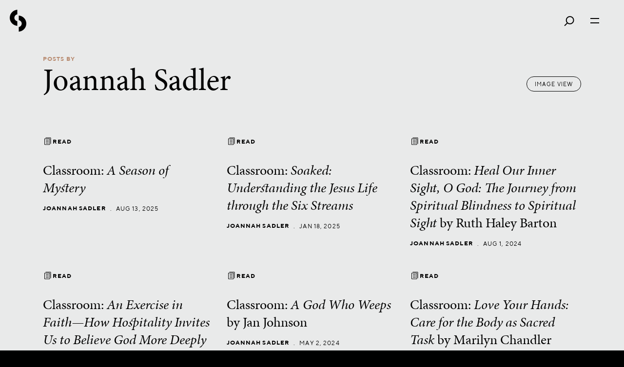

--- FILE ---
content_type: text/html; charset=UTF-8
request_url: https://conversatio.org/by/?author=joannah-sadler
body_size: 24388
content:


<!DOCTYPE html>
<html class="html " lang="en">
<head>

  <meta charset="utf-8">
<script type="text/javascript">
/* <![CDATA[ */
var gform;gform||(document.addEventListener("gform_main_scripts_loaded",function(){gform.scriptsLoaded=!0}),document.addEventListener("gform/theme/scripts_loaded",function(){gform.themeScriptsLoaded=!0}),window.addEventListener("DOMContentLoaded",function(){gform.domLoaded=!0}),gform={domLoaded:!1,scriptsLoaded:!1,themeScriptsLoaded:!1,isFormEditor:()=>"function"==typeof InitializeEditor,callIfLoaded:function(o){return!(!gform.domLoaded||!gform.scriptsLoaded||!gform.themeScriptsLoaded&&!gform.isFormEditor()||(gform.isFormEditor()&&console.warn("The use of gform.initializeOnLoaded() is deprecated in the form editor context and will be removed in Gravity Forms 3.1."),o(),0))},initializeOnLoaded:function(o){gform.callIfLoaded(o)||(document.addEventListener("gform_main_scripts_loaded",()=>{gform.scriptsLoaded=!0,gform.callIfLoaded(o)}),document.addEventListener("gform/theme/scripts_loaded",()=>{gform.themeScriptsLoaded=!0,gform.callIfLoaded(o)}),window.addEventListener("DOMContentLoaded",()=>{gform.domLoaded=!0,gform.callIfLoaded(o)}))},hooks:{action:{},filter:{}},addAction:function(o,r,e,t){gform.addHook("action",o,r,e,t)},addFilter:function(o,r,e,t){gform.addHook("filter",o,r,e,t)},doAction:function(o){gform.doHook("action",o,arguments)},applyFilters:function(o){return gform.doHook("filter",o,arguments)},removeAction:function(o,r){gform.removeHook("action",o,r)},removeFilter:function(o,r,e){gform.removeHook("filter",o,r,e)},addHook:function(o,r,e,t,n){null==gform.hooks[o][r]&&(gform.hooks[o][r]=[]);var d=gform.hooks[o][r];null==n&&(n=r+"_"+d.length),gform.hooks[o][r].push({tag:n,callable:e,priority:t=null==t?10:t})},doHook:function(r,o,e){var t;if(e=Array.prototype.slice.call(e,1),null!=gform.hooks[r][o]&&((o=gform.hooks[r][o]).sort(function(o,r){return o.priority-r.priority}),o.forEach(function(o){"function"!=typeof(t=o.callable)&&(t=window[t]),"action"==r?t.apply(null,e):e[0]=t.apply(null,e)})),"filter"==r)return e[0]},removeHook:function(o,r,t,n){var e;null!=gform.hooks[o][r]&&(e=(e=gform.hooks[o][r]).filter(function(o,r,e){return!!(null!=n&&n!=o.tag||null!=t&&t!=o.priority)}),gform.hooks[o][r]=e)}});
/* ]]> */
</script>

  <meta http-equiv="X-UA-Compatible" content="IE=edge,chrome=1">
  <meta name="viewport" content="width=device-width, initial-scale=1">
  <meta name="format-detection" content="telephone=no" />

  
  <title>Authors | Conversatio Divina</title>

<!-- The SEO Framework by Sybre Waaijer -->
<meta name="robots" content="noindex" />
<meta property="og:type" content="website" />
<meta property="og:locale" content="en_US" />
<meta property="og:site_name" content="Conversatio Divina" />
<meta property="og:title" content="Authors | Conversatio Divina" />
<meta property="og:url" content="https://conversatio.org/by/" />
<meta name="twitter:card" content="summary_large_image" />
<meta name="twitter:site" content="@conversatiodiv" />
<meta name="twitter:title" content="Authors | Conversatio Divina" />
<script type="application/ld+json">{"@context":"https://schema.org","@graph":[{"@type":"WebSite","@id":"https://conversatio.org/#/schema/WebSite","url":"https://conversatio.org/","name":"Conversatio Divina","description":"An initiative of the Martin Institute at Westmont College","inLanguage":"en-US","potentialAction":{"@type":"SearchAction","target":{"@type":"EntryPoint","urlTemplate":"https://conversatio.org/search/{search_term_string}/"},"query-input":"required name=search_term_string"},"publisher":{"@type":"Organization","@id":"https://conversatio.org/#/schema/Organization","name":"Conversatio Divina","url":"https://conversatio.org/","logo":{"@type":"ImageObject","url":"http://martinistitute.wpengine.com/wp-content/uploads/2018/02/CD_conversatio_K.png","contentUrl":"http://martinistitute.wpengine.com/wp-content/uploads/2018/02/CD_conversatio_K.png","width":217,"height":217,"contentSize":"2538"}}},{"@type":"WebPage","@id":"https://conversatio.org/by/","url":"https://conversatio.org/by/","name":"Authors | Conversatio Divina","inLanguage":"en-US","isPartOf":{"@id":"https://conversatio.org/#/schema/WebSite"},"potentialAction":{"@type":"ReadAction","target":"https://conversatio.org/by/"}}]}</script>
<!-- / The SEO Framework by Sybre Waaijer | 20.46ms meta | 0.21ms boot -->

<link rel='dns-prefetch' href='//use.typekit.net' />
<style id='wp-img-auto-sizes-contain-inline-css' type='text/css'>
img:is([sizes=auto i],[sizes^="auto," i]){contain-intrinsic-size:3000px 1500px}
/*# sourceURL=wp-img-auto-sizes-contain-inline-css */
</style>
<style id='wp-block-library-inline-css' type='text/css'>
:root{--wp-block-synced-color:#7a00df;--wp-block-synced-color--rgb:122,0,223;--wp-bound-block-color:var(--wp-block-synced-color);--wp-editor-canvas-background:#ddd;--wp-admin-theme-color:#007cba;--wp-admin-theme-color--rgb:0,124,186;--wp-admin-theme-color-darker-10:#006ba1;--wp-admin-theme-color-darker-10--rgb:0,107,160.5;--wp-admin-theme-color-darker-20:#005a87;--wp-admin-theme-color-darker-20--rgb:0,90,135;--wp-admin-border-width-focus:2px}@media (min-resolution:192dpi){:root{--wp-admin-border-width-focus:1.5px}}.wp-element-button{cursor:pointer}:root .has-very-light-gray-background-color{background-color:#eee}:root .has-very-dark-gray-background-color{background-color:#313131}:root .has-very-light-gray-color{color:#eee}:root .has-very-dark-gray-color{color:#313131}:root .has-vivid-green-cyan-to-vivid-cyan-blue-gradient-background{background:linear-gradient(135deg,#00d084,#0693e3)}:root .has-purple-crush-gradient-background{background:linear-gradient(135deg,#34e2e4,#4721fb 50%,#ab1dfe)}:root .has-hazy-dawn-gradient-background{background:linear-gradient(135deg,#faaca8,#dad0ec)}:root .has-subdued-olive-gradient-background{background:linear-gradient(135deg,#fafae1,#67a671)}:root .has-atomic-cream-gradient-background{background:linear-gradient(135deg,#fdd79a,#004a59)}:root .has-nightshade-gradient-background{background:linear-gradient(135deg,#330968,#31cdcf)}:root .has-midnight-gradient-background{background:linear-gradient(135deg,#020381,#2874fc)}:root{--wp--preset--font-size--normal:16px;--wp--preset--font-size--huge:42px}.has-regular-font-size{font-size:1em}.has-larger-font-size{font-size:2.625em}.has-normal-font-size{font-size:var(--wp--preset--font-size--normal)}.has-huge-font-size{font-size:var(--wp--preset--font-size--huge)}.has-text-align-center{text-align:center}.has-text-align-left{text-align:left}.has-text-align-right{text-align:right}.has-fit-text{white-space:nowrap!important}#end-resizable-editor-section{display:none}.aligncenter{clear:both}.items-justified-left{justify-content:flex-start}.items-justified-center{justify-content:center}.items-justified-right{justify-content:flex-end}.items-justified-space-between{justify-content:space-between}.screen-reader-text{border:0;clip-path:inset(50%);height:1px;margin:-1px;overflow:hidden;padding:0;position:absolute;width:1px;word-wrap:normal!important}.screen-reader-text:focus{background-color:#ddd;clip-path:none;color:#444;display:block;font-size:1em;height:auto;left:5px;line-height:normal;padding:15px 23px 14px;text-decoration:none;top:5px;width:auto;z-index:100000}html :where(.has-border-color){border-style:solid}html :where([style*=border-top-color]){border-top-style:solid}html :where([style*=border-right-color]){border-right-style:solid}html :where([style*=border-bottom-color]){border-bottom-style:solid}html :where([style*=border-left-color]){border-left-style:solid}html :where([style*=border-width]){border-style:solid}html :where([style*=border-top-width]){border-top-style:solid}html :where([style*=border-right-width]){border-right-style:solid}html :where([style*=border-bottom-width]){border-bottom-style:solid}html :where([style*=border-left-width]){border-left-style:solid}html :where(img[class*=wp-image-]){height:auto;max-width:100%}:where(figure){margin:0 0 1em}html :where(.is-position-sticky){--wp-admin--admin-bar--position-offset:var(--wp-admin--admin-bar--height,0px)}@media screen and (max-width:600px){html :where(.is-position-sticky){--wp-admin--admin-bar--position-offset:0px}}

/*# sourceURL=wp-block-library-inline-css */
</style><style id='global-styles-inline-css' type='text/css'>
:root{--wp--preset--aspect-ratio--square: 1;--wp--preset--aspect-ratio--4-3: 4/3;--wp--preset--aspect-ratio--3-4: 3/4;--wp--preset--aspect-ratio--3-2: 3/2;--wp--preset--aspect-ratio--2-3: 2/3;--wp--preset--aspect-ratio--16-9: 16/9;--wp--preset--aspect-ratio--9-16: 9/16;--wp--preset--color--black: #000000;--wp--preset--color--cyan-bluish-gray: #abb8c3;--wp--preset--color--white: #ffffff;--wp--preset--color--pale-pink: #f78da7;--wp--preset--color--vivid-red: #cf2e2e;--wp--preset--color--luminous-vivid-orange: #ff6900;--wp--preset--color--luminous-vivid-amber: #fcb900;--wp--preset--color--light-green-cyan: #7bdcb5;--wp--preset--color--vivid-green-cyan: #00d084;--wp--preset--color--pale-cyan-blue: #8ed1fc;--wp--preset--color--vivid-cyan-blue: #0693e3;--wp--preset--color--vivid-purple: #9b51e0;--wp--preset--gradient--vivid-cyan-blue-to-vivid-purple: linear-gradient(135deg,rgb(6,147,227) 0%,rgb(155,81,224) 100%);--wp--preset--gradient--light-green-cyan-to-vivid-green-cyan: linear-gradient(135deg,rgb(122,220,180) 0%,rgb(0,208,130) 100%);--wp--preset--gradient--luminous-vivid-amber-to-luminous-vivid-orange: linear-gradient(135deg,rgb(252,185,0) 0%,rgb(255,105,0) 100%);--wp--preset--gradient--luminous-vivid-orange-to-vivid-red: linear-gradient(135deg,rgb(255,105,0) 0%,rgb(207,46,46) 100%);--wp--preset--gradient--very-light-gray-to-cyan-bluish-gray: linear-gradient(135deg,rgb(238,238,238) 0%,rgb(169,184,195) 100%);--wp--preset--gradient--cool-to-warm-spectrum: linear-gradient(135deg,rgb(74,234,220) 0%,rgb(151,120,209) 20%,rgb(207,42,186) 40%,rgb(238,44,130) 60%,rgb(251,105,98) 80%,rgb(254,248,76) 100%);--wp--preset--gradient--blush-light-purple: linear-gradient(135deg,rgb(255,206,236) 0%,rgb(152,150,240) 100%);--wp--preset--gradient--blush-bordeaux: linear-gradient(135deg,rgb(254,205,165) 0%,rgb(254,45,45) 50%,rgb(107,0,62) 100%);--wp--preset--gradient--luminous-dusk: linear-gradient(135deg,rgb(255,203,112) 0%,rgb(199,81,192) 50%,rgb(65,88,208) 100%);--wp--preset--gradient--pale-ocean: linear-gradient(135deg,rgb(255,245,203) 0%,rgb(182,227,212) 50%,rgb(51,167,181) 100%);--wp--preset--gradient--electric-grass: linear-gradient(135deg,rgb(202,248,128) 0%,rgb(113,206,126) 100%);--wp--preset--gradient--midnight: linear-gradient(135deg,rgb(2,3,129) 0%,rgb(40,116,252) 100%);--wp--preset--font-size--small: 13px;--wp--preset--font-size--medium: 20px;--wp--preset--font-size--large: 36px;--wp--preset--font-size--x-large: 42px;--wp--preset--spacing--20: 0.44rem;--wp--preset--spacing--30: 0.67rem;--wp--preset--spacing--40: 1rem;--wp--preset--spacing--50: 1.5rem;--wp--preset--spacing--60: 2.25rem;--wp--preset--spacing--70: 3.38rem;--wp--preset--spacing--80: 5.06rem;--wp--preset--shadow--natural: 6px 6px 9px rgba(0, 0, 0, 0.2);--wp--preset--shadow--deep: 12px 12px 50px rgba(0, 0, 0, 0.4);--wp--preset--shadow--sharp: 6px 6px 0px rgba(0, 0, 0, 0.2);--wp--preset--shadow--outlined: 6px 6px 0px -3px rgb(255, 255, 255), 6px 6px rgb(0, 0, 0);--wp--preset--shadow--crisp: 6px 6px 0px rgb(0, 0, 0);}:where(.is-layout-flex){gap: 0.5em;}:where(.is-layout-grid){gap: 0.5em;}body .is-layout-flex{display: flex;}.is-layout-flex{flex-wrap: wrap;align-items: center;}.is-layout-flex > :is(*, div){margin: 0;}body .is-layout-grid{display: grid;}.is-layout-grid > :is(*, div){margin: 0;}:where(.wp-block-columns.is-layout-flex){gap: 2em;}:where(.wp-block-columns.is-layout-grid){gap: 2em;}:where(.wp-block-post-template.is-layout-flex){gap: 1.25em;}:where(.wp-block-post-template.is-layout-grid){gap: 1.25em;}.has-black-color{color: var(--wp--preset--color--black) !important;}.has-cyan-bluish-gray-color{color: var(--wp--preset--color--cyan-bluish-gray) !important;}.has-white-color{color: var(--wp--preset--color--white) !important;}.has-pale-pink-color{color: var(--wp--preset--color--pale-pink) !important;}.has-vivid-red-color{color: var(--wp--preset--color--vivid-red) !important;}.has-luminous-vivid-orange-color{color: var(--wp--preset--color--luminous-vivid-orange) !important;}.has-luminous-vivid-amber-color{color: var(--wp--preset--color--luminous-vivid-amber) !important;}.has-light-green-cyan-color{color: var(--wp--preset--color--light-green-cyan) !important;}.has-vivid-green-cyan-color{color: var(--wp--preset--color--vivid-green-cyan) !important;}.has-pale-cyan-blue-color{color: var(--wp--preset--color--pale-cyan-blue) !important;}.has-vivid-cyan-blue-color{color: var(--wp--preset--color--vivid-cyan-blue) !important;}.has-vivid-purple-color{color: var(--wp--preset--color--vivid-purple) !important;}.has-black-background-color{background-color: var(--wp--preset--color--black) !important;}.has-cyan-bluish-gray-background-color{background-color: var(--wp--preset--color--cyan-bluish-gray) !important;}.has-white-background-color{background-color: var(--wp--preset--color--white) !important;}.has-pale-pink-background-color{background-color: var(--wp--preset--color--pale-pink) !important;}.has-vivid-red-background-color{background-color: var(--wp--preset--color--vivid-red) !important;}.has-luminous-vivid-orange-background-color{background-color: var(--wp--preset--color--luminous-vivid-orange) !important;}.has-luminous-vivid-amber-background-color{background-color: var(--wp--preset--color--luminous-vivid-amber) !important;}.has-light-green-cyan-background-color{background-color: var(--wp--preset--color--light-green-cyan) !important;}.has-vivid-green-cyan-background-color{background-color: var(--wp--preset--color--vivid-green-cyan) !important;}.has-pale-cyan-blue-background-color{background-color: var(--wp--preset--color--pale-cyan-blue) !important;}.has-vivid-cyan-blue-background-color{background-color: var(--wp--preset--color--vivid-cyan-blue) !important;}.has-vivid-purple-background-color{background-color: var(--wp--preset--color--vivid-purple) !important;}.has-black-border-color{border-color: var(--wp--preset--color--black) !important;}.has-cyan-bluish-gray-border-color{border-color: var(--wp--preset--color--cyan-bluish-gray) !important;}.has-white-border-color{border-color: var(--wp--preset--color--white) !important;}.has-pale-pink-border-color{border-color: var(--wp--preset--color--pale-pink) !important;}.has-vivid-red-border-color{border-color: var(--wp--preset--color--vivid-red) !important;}.has-luminous-vivid-orange-border-color{border-color: var(--wp--preset--color--luminous-vivid-orange) !important;}.has-luminous-vivid-amber-border-color{border-color: var(--wp--preset--color--luminous-vivid-amber) !important;}.has-light-green-cyan-border-color{border-color: var(--wp--preset--color--light-green-cyan) !important;}.has-vivid-green-cyan-border-color{border-color: var(--wp--preset--color--vivid-green-cyan) !important;}.has-pale-cyan-blue-border-color{border-color: var(--wp--preset--color--pale-cyan-blue) !important;}.has-vivid-cyan-blue-border-color{border-color: var(--wp--preset--color--vivid-cyan-blue) !important;}.has-vivid-purple-border-color{border-color: var(--wp--preset--color--vivid-purple) !important;}.has-vivid-cyan-blue-to-vivid-purple-gradient-background{background: var(--wp--preset--gradient--vivid-cyan-blue-to-vivid-purple) !important;}.has-light-green-cyan-to-vivid-green-cyan-gradient-background{background: var(--wp--preset--gradient--light-green-cyan-to-vivid-green-cyan) !important;}.has-luminous-vivid-amber-to-luminous-vivid-orange-gradient-background{background: var(--wp--preset--gradient--luminous-vivid-amber-to-luminous-vivid-orange) !important;}.has-luminous-vivid-orange-to-vivid-red-gradient-background{background: var(--wp--preset--gradient--luminous-vivid-orange-to-vivid-red) !important;}.has-very-light-gray-to-cyan-bluish-gray-gradient-background{background: var(--wp--preset--gradient--very-light-gray-to-cyan-bluish-gray) !important;}.has-cool-to-warm-spectrum-gradient-background{background: var(--wp--preset--gradient--cool-to-warm-spectrum) !important;}.has-blush-light-purple-gradient-background{background: var(--wp--preset--gradient--blush-light-purple) !important;}.has-blush-bordeaux-gradient-background{background: var(--wp--preset--gradient--blush-bordeaux) !important;}.has-luminous-dusk-gradient-background{background: var(--wp--preset--gradient--luminous-dusk) !important;}.has-pale-ocean-gradient-background{background: var(--wp--preset--gradient--pale-ocean) !important;}.has-electric-grass-gradient-background{background: var(--wp--preset--gradient--electric-grass) !important;}.has-midnight-gradient-background{background: var(--wp--preset--gradient--midnight) !important;}.has-small-font-size{font-size: var(--wp--preset--font-size--small) !important;}.has-medium-font-size{font-size: var(--wp--preset--font-size--medium) !important;}.has-large-font-size{font-size: var(--wp--preset--font-size--large) !important;}.has-x-large-font-size{font-size: var(--wp--preset--font-size--x-large) !important;}
/*# sourceURL=global-styles-inline-css */
</style>

<style id='classic-theme-styles-inline-css' type='text/css'>
/*! This file is auto-generated */
.wp-block-button__link{color:#fff;background-color:#32373c;border-radius:9999px;box-shadow:none;text-decoration:none;padding:calc(.667em + 2px) calc(1.333em + 2px);font-size:1.125em}.wp-block-file__button{background:#32373c;color:#fff;text-decoration:none}
/*# sourceURL=/wp-includes/css/classic-themes.min.css */
</style>
<link rel='stylesheet' id='css_webfonts-css' href='https://use.typekit.net/ygt2drh.css?ver=202112' type='text/css' media='all' />
<link rel='stylesheet' id='css_mejs-css' href='https://conversatio.org/wp-content/themes/conv22/mejs/mediaelementplayer.min.css?ver=4.2.6' type='text/css' media='all' />
<link rel='stylesheet' id='css_main-css' href='https://conversatio.org/wp-content/themes/conv22/css/build/main.css?ver=2.76' type='text/css' media='all' />
<script type="text/javascript" src="https://conversatio.org/wp-includes/js/jquery/jquery.min.js?ver=3.7.1" id="jquery-core-js"></script>
<script type="text/javascript" src="https://conversatio.org/wp-includes/js/jquery/jquery-migrate.min.js?ver=3.4.1" id="jquery-migrate-js"></script>
<link rel="https://api.w.org/" href="https://conversatio.org/wp-json/" /><link rel="alternate" title="JSON" type="application/json" href="https://conversatio.org/wp-json/wp/v2/pages/8758" /><link rel="EditURI" type="application/rsd+xml" title="RSD" href="https://conversatio.org/xmlrpc.php?rsd" />

<!-- Lara's Google Analytics - https://www.xtraorbit.com/wordpress-google-analytics-dashboard-widget/ -->
<script async src="https://www.googletagmanager.com/gtag/js?id=G-D8972GL647"></script>
<script>
  window.dataLayer = window.dataLayer || [];
  function gtag(){dataLayer.push(arguments);}
  gtag('js', new Date());
  gtag('config', 'G-D8972GL647');
</script>


<link rel='stylesheet' id='gform_basic-css' href='https://conversatio.org/wp-content/plugins/gravityforms/assets/css/dist/basic.min.css?ver=2.9.25' type='text/css' media='all' />
<link rel='stylesheet' id='gform_theme_components-css' href='https://conversatio.org/wp-content/plugins/gravityforms/assets/css/dist/theme-components.min.css?ver=2.9.25' type='text/css' media='all' />
<link rel='stylesheet' id='gform_theme-css' href='https://conversatio.org/wp-content/plugins/gravityforms/assets/css/dist/theme.min.css?ver=2.9.25' type='text/css' media='all' />
</head>


<body 
  class="wp-singular page-template page-template-page-template-authors page-template-page-template-authors-php page page-id-8758 wp-theme-conv22"  >

  <div class="fixed-fill overflow-hidden pointer-events-none" style="z-index: 103;">
    <div 
      id="navBgExpander" class="mt1 md-mt2 mr1 md-mr3 circle absolute top-0 right-0" 
      style="z-index: 101; width: 20px; height: 20px; transform: scale(0) translateZ(0); transition: all 300ms;" 
      aria-hidden="true">
    </div>
  </div>

  <header id="fixedHeader" class="p075 md-p1 border-bottom border-trans w-100 fixed flex flex-nowrap items-center justify-between pointer-events-none" style="z-index: 105; mix-blend-mode: difference;">

    <a class="md-p025 text-decoration-none pointer-events-all" href="/">

      <svg id="headerLogo" class="fill-cream" style="" viewBox="0 0 37 49" xmlns="http://www.w3.org/2000/svg"><g fill-rule="evenodd"><path d="m20 13v10.2756702c3.7811678.5807895 6.6783873 3.8128426 6.6783873 7.7245429s-2.8972195 7.1433272-6.6783873 7.7241167v10.2756702c9.4905207-.6221223 17-8.4318873 17-17.9997869 0-9.5683258-7.5094793-17.3776647-17-18.0002131"/><path d="m17 25.7243298c-3.7811678-.5803634-6.6783873-3.8124164-6.6783873-7.7241167 0-3.9121265 2.8972195-7.1441795 6.6783873-7.7245429v-10.2756702c-9.49052073.62212227-17 8.43188732-17 18.0002131 0 9.5678996 7.50947927 17.3776646 17 17.9997869z"/></g></svg>
      <h1 
        id="headerLogoText"
        class="
          pl075 text-cream font-weight-normal absolute display-none md-inline 
           display-none-imp " 
        style="font-size: 24px !important; line-height: 0 !important; top: 14px; letter-spacing: 0.02rem; transition: opacity 200ms;">
        Conversatio Divina
      </h1>

    </a>

    <div id="fixedHeaderButtons" class="md-mr05 flex nowrap items-center pointer-events-all">

      
            <button 
        id="headerShareButton" 
        class="mr025 md-mr075 button-reset cursor-pointer outline-none display-none" 
        style="width: 40px; height: 40px;" >
        <svg id="shareIcon" class="fill-cream" style="width: 21px; height: 21px; margin-top: -5px;" height="18" viewBox="0 0 16 18" width="16" xmlns="http://www.w3.org/2000/svg"><path d="m14.372676 17.9972594h-13.65729394c.21678244 0-.71538206.086713-.71538206-.715382v-10.79576567c0-.43356489.34685191-.71538206.71538206-.71538206h2.88320649c.3902084 0 .71538206.32517366.71538206.71538206 0 .39020839-.32517366.71538206-.71538206.71538206h-2.16782443v9.34332331h12.22652978v-9.34332331h-2.1678244c-.3902084 0-.7153821-.32517367-.7153821-.71538206 0-.3902084.3251737-.71538206.7153821-.71538206h2.8832065c.802095 0 .715382.9321645.715382.71538206v10.79576567c.0216783.1083912-.0650347.715382-.715382.715382zm-4.40068363-13.8740763-1.7125813-1.73425954v6.93703817c0 .41188664-.32517366.73706027-.71538206.73706027s-.71538206-.32517363-.71538206-.73706027v-6.93703817l-1.7125813 1.73425954c-.26013893.26013893-.69370382.26013893-.97552099 0-.26013893-.26013893-.26013893-.71538206 0-.97552099l2.90488473-2.94824122c.41188664-.41188665.88880802-.06503474.95384275-.02167825 0 0 .02167824 0 .02167824.02167825l2.90488472 2.94824122c.260139.26013893.260139.71538206 0 .97552099-.2601389.26013893-.6937038.26013893-.95384273 0z"/></svg>      </button>

            <div id="headerShareMessage" class="pr05 absolute bottom-0 f8 italic right-0 translate-down-100"></div>

      <button 
        id="searchToggler" 
        class="mr025 md-mr075 button-reset cursor-pointer" 
        style="width: 40px; height: 40px;" 
        aria-expanded="false" 
        aria-controls="searchMenu" 
        onmousedown="focusMethod()"
        >

        <svg id="searchIcon" class="stroke-cream" style="" viewBox="0 0 40 40" xmlns="http://www.w3.org/2000/svg"><g fill="none" fill-rule="evenodd" stroke-width="2"><circle cx="21.12374" cy="18.5" r="7.5"/><path d="m16 24-6 6"/></g></svg>
      </button>

      <button 
        id="navToggler"
        class="md-mr1 button-reset cursor-pointer relative"
        style="width: 40px; height: 40px;" 
        aria-expanded="false" 
        aria-controls="nav">

        <svg id="hamburgerIcon" class="stroke-cream anim-zoomIn" style="" viewBox="0 0 40 40" xmlns="http://www.w3.org/2000/svg"><g fill="none" fill-rule="evenodd" stroke-width="2"><path d="m11 15h18"/><path d="m11 24h18"/></g></svg>
        <svg id="closeIcon" class="stroke-cream absolute-fill display-none anim-zoomIn" style="" viewBox="0 0 40 40"xmlns="http://www.w3.org/2000/svg"><g fill="none" fill-rule="evenodd" stroke-width="2" transform="translate(13 12)"><path d="m-2 7.5h18" transform="matrix(-.70710678 -.70710678 -.70710678 .70710678 17.253048 7.146447)"/><path d="m-2 7.5h18" transform="matrix(.70710678 -.70710678 .70710678 .70710678 -3.253048 7.146447)"/></g></svg>
      </button>

    </div>

  </header>

  <nav id="nav" class="overflow-auto fixed-fill display-none anim-fadeIn anim-duration-200" style="z-index: 104;">

    <div class="absolute-fill flex flex-wrap">

      <div class=" mx-auto px1p5 md-px3 w-100 max-width-7 ">

        
          <ul id="navItems" class="h1 text-decoration-none-children list-reset" style="margin-top: 20vh;">

            
                <li class="mb1 anim-fadeInUpLeast anim-delay-100">
                  <a class="hover-text-black" href="https://conversatio.org/">
                    Home                  </a>
                </li>

              

            
                  <li class="mb1 anim-fadeInUpLeast anim-delay-200">

                    <button 
                      data-accordion-opener 
                      data-accordion-speed="" 
                      class="text-cream hover-text-black button-reset cursor-pointer"
                      id="navSubnav_2_opener"
                      aria-expanded="false" 
                      aria-controls="navSubnav_2_content">
                      
                      Curriculums
                    </button>

                    <div 
                      id="navSubnav_2_content" 
                      class="display-none" 
                      aria-labelledby="navSubnav_2_opener" 
                      role="region">

                      <ul class="my0 py1 text-style-attrib md-f5 md-lh5 italic list-reset" style="letter-spacing: 0.05rem;">

                        <div class="border-left border-thinnest border-cream">

                          
                              <li class="mb075">
                                <a class="px1 md-px3 hover-text-black" href="https://conversatio.org/library/">
                                  Library                                </a>
                              </li>

                            
                          
                              <li class="mb075">
                                <a class="px1 md-px3 hover-text-black" href="https://conversatio.org/dallas-willard/">
                                  Dallas Willard                                </a>
                              </li>

                            
                          
                              <li class="mb075">
                                <a class="px1 md-px3 hover-text-black" href="https://conversatio.org/ignatian-spirituality/">
                                  Ignatian Spirituality                                </a>
                              </li>

                            
                          
                              <li class="mb075">
                                <a class="px1 md-px3 hover-text-black" href="https://conversatio.org/clinical-theology/">
                                  Clinical Theology                                </a>
                              </li>

                            
                          
                              <li class="mb075">
                                <a class="px1 md-px3 hover-text-black" href="https://conversatio.org/conversations-journal/">
                                  Conversations Journal                                </a>
                              </li>

                            
                          
                              <li class="mb075">
                                <a class="px1 md-px3 hover-text-black" href="https://conversatio.org/meditations/">
                                  Meditations                                </a>
                              </li>

                            
                          
                        </div>

                      </ul>
                    </div>

                  </li>                  

                

            
                <li class="mb1 anim-fadeInUpLeast anim-delay-300">
                  <a class="hover-text-black" href="https://conversatio.org/highlights/">
                    Highlights                  </a>
                </li>

              

            
                <li class="mb1 anim-fadeInUpLeast anim-delay-400">
                  <a class="hover-text-black" href="https://conversatio.org/index/">
                    Index                  </a>
                </li>

              

            
                <li class="mb1 anim-fadeInUpLeast anim-delay-500">
                  <a class="hover-text-black" href="https://conversatio.org/about/">
                    About                  </a>
                </li>

              

            
          </ul>

        

      </div>
      <section id="navFooter" class="mt-auto p075 md-p1 flex flex-column md-flex-row items-center justify-between link-black center md-left-align caps text-style-meta2 w-100 anim-fadeIn anim-delay-500">

        
<div class="pb05 md-pb0">

  An initiative of 
<a href="https://westmont.edu/about/institutes-and-centers/martin-institute-christianity-culture">
  The Martin Institute
</a> 
with Westmont College  

</div>

<div class="flex flex-column md-flex-row gap-1 items-center">

  
    <nav class="">

              
                  <a class="p025 inline-block" href="https://conversatio.org/privacy/">
            Privacy          </a>
        
              
                  <a class="p025 inline-block" href="https://conversatio.org/terms/">
            Terms          </a>
        
      
    </nav>

  
  Copyright &copy;2026 Conversatio Divina  
</div>
      </section>

    </div>

  </nav>

  <aside id="searchMenu" class="pb3 md-pb4 overflow-auto fixed-fill display-none anim-fadeIn anim-duration-200" style="z-index: 104;padding-top: 20vh;">

    <div class="flex flex-column h-100  mx-auto px1p5 md-px3 w-100 max-width-7 ">

      
      <nav 
        class="mb2 pb2 md-pb3 border-bottom border-bottom-thinnest border-black flex items-center justify-between" 
        classes-active="text-black" 
        classes-inactive="text-copper underline md-text-decoration-none" 
        >

        <button 
          data-tab-opener 
          id="searchByText_opener"
          class="mr05 left-align button-reset text-style-meta text-black"
          role="tab"
          aria-selected="true" 
          aria-controls="searchByText_content" 
          onmousedown="focusMethod()"
          >

          Type to search

        </button>

        <button 
          data-tab-opener 
          id="searchByAuthor_opener"
          class="ml05 right-align button-reset text-style-meta text-copper underline md-text-decoration-none"
          role="tab"
          aria-selected="false" 
          aria-controls="searchByAuthor_content"
          >

          Search by authors

        </button>

      </nav>

      <main>

        <div 
          id="searchByText_content" 
          class="anim-fadeInUpLeast" 
          aria-labelledby="searchByText_opener" 
          role="tabpanel" 
          >

          <form id="mainSearch" method="get" action="https://conversatio.org/">

            <input name="s" id="s" class="px0 pt0 h2 sm-h1 border-none bg-trans outline-none" type="text" placeholder="Begin your search" value="">

          </form>

        </div>

        <div 
          id="searchByAuthor_content" 
          class="anim-fadeInUpLeast display-none" 
          aria-labelledby="searchByAuthor_opener" 
          role="tabpanel" 
          >

          <div class="pb2 text-copper text-style-meta text-decoration-none-children flex flex-column items-end">

            
              
                
                <a class="pb05 hover-link-black" href="https://conversatio.org/by/?author=dallas-willard">
                  Dallas Willard                </a>

              
                
                <a class="pb05 hover-link-black" href="https://conversatio.org/by/?author=martin-institute">
                  The Martin Institute                </a>

              
                
                <a class="pb05 hover-link-black" href="https://conversatio.org/by/?author=conversations-journal">
                  Conversations Journal                </a>

              
                
                <a class="pb05 hover-link-black" href="https://conversatio.org/by/?author=conversatio">
                  Conversatio Divina                </a>

              
                
                <a class="pb05 hover-link-black" href="https://conversatio.org/by/?author=aaron-preston">
                  Aaron Preston                </a>

              
                
                <a class="pb05 hover-link-black" href="https://conversatio.org/by/?author=aaron-niequist ">
                  Aaron Niequist                </a>

              
                
                <a class="pb05 hover-link-black" href="https://conversatio.org/by/?author=aaron-ross">
                  Aaron Ross                </a>

              
                
                <a class="pb05 hover-link-black" href="https://conversatio.org/by/?author=acree-graham">
                  Acree Graham                </a>

              
                
                <a class="pb05 hover-link-black" href="https://conversatio.org/by/?author=adam-mchugh">
                  Adam S. McHugh                </a>

              
                
                <a class="pb05 hover-link-black" href="https://conversatio.org/by/?author=adele-ahlberg-calhoun">
                  Adele Ahlberg Calhoun                </a>

              
                
                <a class="pb05 hover-link-black" href="https://conversatio.org/by/?author=adonis-vidu">
                  Adonis Vidu                </a>

              
                
                <a class="pb05 hover-link-black" href="https://conversatio.org/by/?author=aj-swoboda">
                  A.J. Swoboda                </a>

              
                
                <a class="pb05 hover-link-black" href="https://conversatio.org/by/?author=alan-falding">
                  Alan Falding                </a>

              
                
                <a class="pb05 hover-link-black" href="https://conversatio.org/by/?author=alexis-abernethy">
                  Alexis Abernethy                </a>

              
                
                <a class="pb05 hover-link-black" href="https://conversatio.org/by/?author=ali-male">
                  Ali Male                </a>

              
                
                <a class="pb05 hover-link-black" href="https://conversatio.org/by/?author=alice-fryling">
                  Alice Fryling                </a>

              
                
                <a class="pb05 hover-link-black" href="https://conversatio.org/by/?author=alison-siewert ">
                  Alison Siewert                </a>

              
                
                <a class="pb05 hover-link-black" href="https://conversatio.org/by/?author=alister-chapman">
                  Alister Chapman                </a>

              
                
                <a class="pb05 hover-link-black" href="https://conversatio.org/by/?author=alister-mcgrath">
                  Alister McGrath                </a>

              
                
                <a class="pb05 hover-link-black" href="https://conversatio.org/by/?author=amena-brown ">
                  Amena Brown                </a>

              
                
                <a class="pb05 hover-link-black" href="https://conversatio.org/by/?author=amy-pierson">
                  Amy Pierson                </a>

              
                
                <a class="pb05 hover-link-black" href="https://conversatio.org/by/?author=amy-simpson">
                  Amy Simpson                </a>

              
                
                <a class="pb05 hover-link-black" href="https://conversatio.org/by/?author=andrew-ranucci">
                  Andrew Ranucci                </a>

              
                
                <a class="pb05 hover-link-black" href="https://conversatio.org/by/?author=anna-grizzle">
                  Anna Grizzle                </a>

              
                
                <a class="pb05 hover-link-black" href="https://conversatio.org/by/?author=andrea-gurney">
                  Andrea Gurney                </a>

              
                
                <a class="pb05 hover-link-black" href="https://conversatio.org/by/?author=angela-reed">
                  Angela Reed                </a>

              
                
                <a class="pb05 hover-link-black" href="https://conversatio.org/by/?author=angela-carpenter">
                  Angela Carpenter                </a>

              
                
                <a class="pb05 hover-link-black" href="https://conversatio.org/by/?author=angela-knobel">
                  Angela Knobel                </a>

              
                
                <a class="pb05 hover-link-black" href="https://conversatio.org/by/?author=annemarie-paulin-campbell">
                  Annemarie Paulin-Campbell                </a>

              
                
                <a class="pb05 hover-link-black" href="https://conversatio.org/by/?author=anne-fletcher">
                  Anne Fletcher Grizzle                </a>

              
                
                <a class="pb05 hover-link-black" href="https://conversatio.org/by/?author=anne-mcloughlin">
                  Anne McLoughlin                </a>

              
                
                <a class="pb05 hover-link-black" href="https://conversatio.org/by/?author=ashley-hallroberts">
                  Ashley Hall Roberts                </a>

              
                
                <a class="pb05 hover-link-black" href="https://conversatio.org/by/?author=archibald-hart">
                  Archibald Hart, PHD, FPPR                 </a>

              
                
                <a class="pb05 hover-link-black" href="https://conversatio.org/by/?author=art-matheny">
                  Art T. Matheny                </a>

              
                
                <a class="pb05 hover-link-black" href="https://conversatio.org/by/?author=aryana-petrosky">
                  Aryana Petrosky                </a>

              
                
                <a class="pb05 hover-link-black" href="https://conversatio.org/by/?author=austin-channing-brown">
                  Austin Channing Brown                </a>

              
                
                <a class="pb05 hover-link-black" href="https://conversatio.org/by/?author=avo-adourian">
                  Avo Adourian                </a>

              
                
                <a class="pb05 hover-link-black" href="https://conversatio.org/by/?author=barbara-hudspith">
                  Barbara Hudspith                </a>

              
                
                <a class="pb05 hover-link-black" href="https://conversatio.org/by/?author=barbara-mutch">
                  Barbara Mutch                </a>

              
                
                <a class="pb05 hover-link-black" href="https://conversatio.org/by/?author=barbara-peacock">
                  Barbara Peacock                </a>

              
                
                <a class="pb05 hover-link-black" href="https://conversatio.org/by/?author=becky-grisell">
                  Becky Grisell                </a>

              
                
                <a class="pb05 hover-link-black" href="https://conversatio.org/by/?author=ben-barczi">
                  Ben Barczi                </a>

              
                
                <a class="pb05 hover-link-black" href="https://conversatio.org/by/?author=ben-johnson">
                  Ben Johnson                </a>

              
                
                <a class="pb05 hover-link-black" href="https://conversatio.org/by/?author=ben-patterson">
                  Ben Patterson                </a>

              
                
                <a class="pb05 hover-link-black" href="https://conversatio.org/by/?author=beth-booram">
                  Beth Booram                </a>

              
                
                <a class="pb05 hover-link-black" href="https://conversatio.org/by/?author=beth-ratzlaff">
                  Beth Ratzlaff                </a>

              
                
                <a class="pb05 hover-link-black" href="https://conversatio.org/by/?author=bill-hull">
                  Bill Hull                </a>

              
                
                <a class="pb05 hover-link-black" href="https://conversatio.org/by/?author=brad-wong">
                  Brad Wong                </a>

              
                
                <a class="pb05 hover-link-black" href="https://conversatio.org/by/?author=bradley-jersak">
                  Bradley Jersak                </a>

              
                
                <a class="pb05 hover-link-black" href="https://conversatio.org/by/?author=brandon-paradise">
                  Brandon Paradise                </a>

              
                
                <a class="pb05 hover-link-black" href="https://conversatio.org/by/?author=brandon-rickabaugh">
                  Brandon Rickabaugh                </a>

              
                
                <a class="pb05 hover-link-black" href="https://conversatio.org/by/?author=brennan-manning">
                  Brennan Manning                </a>

              
                
                <a class="pb05 hover-link-black" href="https://conversatio.org/by/?author=brent-slife">
                  Brent Slife                </a>

              
                
                <a class="pb05 hover-link-black" href="https://conversatio.org/by/?author=brittany-mccomb">
                  Brittany McComb                </a>

              
                
                <a class="pb05 hover-link-black" href="https://conversatio.org/by/?author=bruce-demarest">
                  Bruce Demarest                </a>

              
                
                <a class="pb05 hover-link-black" href="https://conversatio.org/by/?author=bruce-hindmarsh">
                  Bruce Hindmarsh                </a>

              
                
                <a class="pb05 hover-link-black" href="https://conversatio.org/by/?author=bryan-mcgraw">
                  Bryan McGraw                </a>

              
                
                <a class="pb05 hover-link-black" href="https://conversatio.org/by/?author=c-stephen-evans">
                  C. Stephen Evans                </a>

              
                
                <a class="pb05 hover-link-black" href="https://conversatio.org/by/?author=cam-yates">
                  Cam Yates                </a>

              
                
                <a class="pb05 hover-link-black" href="https://conversatio.org/by/?author=carin-huebner">
                  Carin Huebner                </a>

              
                
                <a class="pb05 hover-link-black" href="https://conversatio.org/by/?author=carolyn-arends">
                  Carolyn Arends                </a>

              
                
                <a class="pb05 hover-link-black" href="https://conversatio.org/by/?author=chad-allen">
                  Chad Allen                </a>

              
                
                <a class="pb05 hover-link-black" href="https://conversatio.org/by/?author=charity-anderson">
                  Charity Anderson                </a>

              
                
                <a class="pb05 hover-link-black" href="https://conversatio.org/by/?author=charles-farhadian">
                  Charles Farhadian                </a>

              
                
                <a class="pb05 hover-link-black" href="https://conversatio.org/by/?author=chen-lee">
                  Chen Lee                </a>

              
                
                <a class="pb05 hover-link-black" href="https://conversatio.org/by/?author=chloe-lynch">
                  Chloe Lynch                </a>

              
                
                <a class="pb05 hover-link-black" href="https://conversatio.org/by/?author=christie-pettit">
                  Christie Pettit                </a>

              
                
                <a class="pb05 hover-link-black" href="https://conversatio.org/by/?author=chris-jensen">
                  Chris Jensen                </a>

              
                
                <a class="pb05 hover-link-black" href="https://conversatio.org/by/?author=christian-george">
                  Christian George                </a>

              
                
                <a class="pb05 hover-link-black" href="https://conversatio.org/by/?author=christian-miller">
                  Christian Miller                </a>

              
                
                <a class="pb05 hover-link-black" href="https://conversatio.org/by/?author=christie-purifoy">
                  Christie Purifoy                </a>

              
                
                <a class="pb05 hover-link-black" href="https://conversatio.org/by/?author=christine-suh">
                  Christine Suh                </a>

              
                
                <a class="pb05 hover-link-black" href="https://conversatio.org/by/?author=christopher-a-hall">
                  Christopher A. Hall                </a>

              
                
                <a class="pb05 hover-link-black" href="https://conversatio.org/by/?author=christopher-n-phillips">
                  Christopher N. Phillips                </a>

              
                
                <a class="pb05 hover-link-black" href="https://conversatio.org/by/?author=chris-webb">
                  Chris Webb                </a>

              
                
                <a class="pb05 hover-link-black" href="https://conversatio.org/by/?author=cindy-bunch">
                  Cindy Bunch                </a>

              
                
                <a class="pb05 hover-link-black" href="https://conversatio.org/by/?author=cultura-fellowship">
                  Cultura Fellowship                </a>

              
                
                <a class="pb05 hover-link-black" href="https://conversatio.org/by/?author=curt-cloninger">
                  Curt Cloninger                </a>

              
                
                <a class="pb05 hover-link-black" href="https://conversatio.org/by/?author=cynthia-hyle-bezek ">
                  Cynthia Hyle Bezek                 </a>

              
                
                <a class="pb05 hover-link-black" href="https://conversatio.org/by/?author=dana-cunningham">
                  Dana Cunningham                </a>

              
                
                <a class="pb05 hover-link-black" href="https://conversatio.org/by/?author=daniel-b-clendenin">
                  Daniel B. Clendenin                </a>

              
                
                <a class="pb05 hover-link-black" href="https://conversatio.org/by/?author=daniel-napier">
                  Daniel Napier                </a>

              
                
                <a class="pb05 hover-link-black" href="https://conversatio.org/by/?author=daniel-sorensen ">
                  Daniel Sorensen                 </a>

              
                
                <a class="pb05 hover-link-black" href="https://conversatio.org/by/?author=daniel-sullivan">
                  Daniel Sullivan                </a>

              
                
                <a class="pb05 hover-link-black" href="https://conversatio.org/by/?author=dan-speak">
                  Dan Speak                </a>

              
                
                <a class="pb05 hover-link-black" href="https://conversatio.org/by/?author=darrell-johnson ">
                  Darrell Johnson                </a>

              
                
                <a class="pb05 hover-link-black" href="https://conversatio.org/by/?author=dave-johnson">
                  Dave Johnson                </a>

              
                
                <a class="pb05 hover-link-black" href="https://conversatio.org/by/?author=dave-ripper">
                  Dave Ripper                </a>

              
                
                <a class="pb05 hover-link-black" href="https://conversatio.org/by/?author=david-b-rowe">
                  David B. Rowe                </a>

              
                
                <a class="pb05 hover-link-black" href="https://conversatio.org/by/?author=david-c-cooper">
                  David C. Cooper                </a>

              
                
                <a class="pb05 hover-link-black" href="https://conversatio.org/by/?author=david-c-downing">
                  David C. Downing                </a>

              
                
                <a class="pb05 hover-link-black" href="https://conversatio.org/by/?author=david-desilva">
                  David deSilva                </a>

              
                
                <a class="pb05 hover-link-black" href="https://conversatio.org/by/?author=david-g-benner">
                  David G. Benner                </a>

              
                
                <a class="pb05 hover-link-black" href="https://conversatio.org/by/?author=david-lemley">
                  David Lemley                </a>

              
                
                <a class="pb05 hover-link-black" href="https://conversatio.org/by/?author=david-robinson ">
                  David Robinson                 </a>

              
                
                <a class="pb05 hover-link-black" href="https://conversatio.org/by/?author=david-wang">
                  David Wang                </a>

              
                
                <a class="pb05 hover-link-black" href="https://conversatio.org/by/?author=dea-jenkins">
                  Dea Jenkins                </a>

              
                
                <a class="pb05 hover-link-black" href="https://conversatio.org/by/?author=deidra-riggs">
                  Deidra Riggs                </a>

              
                
                <a class="pb05 hover-link-black" href="https://conversatio.org/by/?author=delcy-kuhlman">
                  Delcy Kuhlman                </a>

              
                
                <a class="pb05 hover-link-black" href="https://conversatio.org/by/?author=dennis-kinlaw">
                  Dennis Kinlaw                </a>

              
                
                <a class="pb05 hover-link-black" href="https://conversatio.org/by/?author=diane-j-chandlerel">
                  Diane J. Chandler                </a>

              
                
                <a class="pb05 hover-link-black" href="https://conversatio.org/by/?author=don-simpson">
                  Don Simpson                </a>

              
                
                <a class="pb05 hover-link-black" href="https://conversatio.org/by/?author=doug-rosenau ">
                  Doug Rosenau                 </a>

              
                
                <a class="pb05 hover-link-black" href="https://conversatio.org/by/?author=doug-whallon">
                  Doug Whallon                </a>

              
                
                <a class="pb05 hover-link-black" href="https://conversatio.org/by/?author=dr-joseph-clair ">
                  Dr. Joseph Clair                 </a>

              
                
                <a class="pb05 hover-link-black" href="https://conversatio.org/by/?author=e-glenn-hinson">
                  E. Glenn Hinson                </a>

              
                
                <a class="pb05 hover-link-black" href="https://conversatio.org/by/?author=e-trey-clark">
                  E. Trey Clark                </a>

              
                
                <a class="pb05 hover-link-black" href="https://conversatio.org/by/?author=earl-creps">
                  Earl Creps                </a>

              
                
                <a class="pb05 hover-link-black" href="https://conversatio.org/by/?author=ekman-p-c-tam">
                  Ekman P. C. Tam                </a>

              
                
                <a class="pb05 hover-link-black" href="https://conversatio.org/by/?author=emilie-griffin">
                  Emilie Griffin                </a>

              
                
                <a class="pb05 hover-link-black" href="https://conversatio.org/by/?author=emily-p-freeman">
                  Emily P. Freeman                </a>

              
                
                <a class="pb05 hover-link-black" href="https://conversatio.org/by/?author=eric-nelson">
                  Eric Nelson                </a>

              
                
                <a class="pb05 hover-link-black" href="https://conversatio.org/by/?author=erin-henderson">
                  Erin Henderson                </a>

              
                
                <a class="pb05 hover-link-black" href="https://conversatio.org/by/?author=erin-smith">
                  Erin Smith                </a>

              
                
                <a class="pb05 hover-link-black" href="https://conversatio.org/by/?author=erin-lane">
                  Erin Lane                </a>

              
                
                <a class="pb05 hover-link-black" href="https://conversatio.org/by/?author=eugene-peterson">
                  Eugene Peterson                </a>

              
                
                <a class="pb05 hover-link-black" href="https://conversatio.org/by/?author=father-al-louapre">
                  Father Al Louapre                </a>

              
                
                <a class="pb05 hover-link-black" href="https://conversatio.org/by/?author=father-f-gregory-rogers">
                  Father F. Gregory Rogers                </a>

              
                
                <a class="pb05 hover-link-black" href="https://conversatio.org/by/?author=felix-gilbert ">
                  Felix Gilbert                </a>

              
                
                <a class="pb05 hover-link-black" href="https://conversatio.org/by/?author=francis-macnutt">
                  Francis MacNutt                </a>

              
                
                <a class="pb05 hover-link-black" href="https://conversatio.org/by/?author=frank-lomax">
                  Frank Lomax                </a>

              
                
                <a class="pb05 hover-link-black" href="https://conversatio.org/by/?author=frederick-aquino">
                  Frederick Aquino                </a>

              
                
                <a class="pb05 hover-link-black" href="https://conversatio.org/by/?author=frederica-mathewes-green">
                  Frederica Mathewes-Green                </a>

              
                
                <a class="pb05 hover-link-black" href="https://conversatio.org/by/?author=fr-alexis-kouri">
                  Fr. Alexis Kouri                </a>

              
                
                <a class="pb05 hover-link-black" href="https://conversatio.org/by/?author=gabrielle-taylor">
                  Gabrielle Taylor                </a>

              
                
                <a class="pb05 hover-link-black" href="https://conversatio.org/by/?author= gary-black">
                  Gary Black, Jr.                </a>

              
                
                <a class="pb05 hover-link-black" href="https://conversatio.org/by/?author=gary-w-moon">
                  Gary W. Moon                </a>

              
                
                <a class="pb05 hover-link-black" href="https://conversatio.org/by/?author=gayla-irwin ">
                  Gayla Irwin                </a>

              
                
                <a class="pb05 hover-link-black" href="https://conversatio.org/by/?author=gayle-beebe">
                  Gayle Beebe                </a>

              
                
                <a class="pb05 hover-link-black" href="https://conversatio.org/by/?author=gerry-brawndouglas">
                  Gerry Brawn Douglas                </a>

              
                
                <a class="pb05 hover-link-black" href="https://conversatio.org/by/?author=gerald-l-sittser">
                  Gerald L. Sittser                </a>

              
                
                <a class="pb05 hover-link-black" href="https://conversatio.org/by/?author=glandion-carney">
                  Glandion Carney                </a>

              
                
                <a class="pb05 hover-link-black" href="https://conversatio.org/by/?author=gordon-macdonald">
                  Gordon MacDonald                </a>

              
                
                <a class="pb05 hover-link-black" href="https://conversatio.org/by/?author=gordon-smith">
                  Gordon Smith                </a>

              
                
                <a class="pb05 hover-link-black" href="https://conversatio.org/by/?author=gray-temple">
                  Gray Temple                </a>

              
                
                <a class="pb05 hover-link-black" href="https://conversatio.org/by/?author=gary-thomas">
                  Gary Thomas                </a>

              
                
                <a class="pb05 hover-link-black" href="https://conversatio.org/by/?author=greg-jesson">
                  Greg Jesson                </a>

              
                
                <a class="pb05 hover-link-black" href="https://conversatio.org/by/?author=gregg-ten-elshof">
                  Gregg Ten Elshof                </a>

              
                
                <a class="pb05 hover-link-black" href="https://conversatio.org/by/?author=gregory-k-moffatt">
                  Gregory K. Moffatt, Ph.D.                </a>

              
                
                <a class="pb05 hover-link-black" href="https://conversatio.org/by/?author=gregory-spencer">
                  Gregory Spencer                </a>

              
                
                <a class="pb05 hover-link-black" href="https://conversatio.org/by/?author=hanna-j-lucas">
                  Hanna J. Lucas                </a>

              
                
                <a class="pb05 hover-link-black" href="https://conversatio.org/by/?author=hannah-weidmann ">
                  Hannah Weidmann                </a>

              
                
                <a class="pb05 hover-link-black" href="https://conversatio.org/by/?author=harold-g-koenig">
                  Harold G. Koenig                </a>

              
                
                <a class="pb05 hover-link-black" href="https://conversatio.org/by/?author=heather-mascarello">
                  Heather Mascarello                </a>

              
                
                <a class="pb05 hover-link-black" href="https://conversatio.org/by/?author=heather-parkinson-webb">
                  Heather Parkinson-Webb                </a>

              
                
                <a class="pb05 hover-link-black" href="https://conversatio.org/by/?author=helen-cepero">
                  Helen Cepero                </a>

              
                
                <a class="pb05 hover-link-black" href="https://conversatio.org/by/?author=helen-rhee">
                  Helen Rhee                </a>

              
                
                <a class="pb05 hover-link-black" href="https://conversatio.org/by/?author=henry-cloud">
                  Henry Cloud                </a>

              
                
                <a class="pb05 hover-link-black" href="https://conversatio.org/by/?author=holly-beers">
                  Holly Beers                </a>

              
                
                <a class="pb05 hover-link-black" href="https://conversatio.org/by/?author=howard-baker">
                  Howard Baker                </a>

              
                
                <a class="pb05 hover-link-black" href="https://conversatio.org/by/?author=ilana-baer">
                  Ilana Baer                </a>

              
                
                <a class="pb05 hover-link-black" href="https://conversatio.org/by/?author=irene-alexander">
                  Irene Alexander                </a>

              
                
                <a class="pb05 hover-link-black" href="https://conversatio.org/by/?author=j-brent-bill">
                  J. Brent Bill                </a>

              
                
                <a class="pb05 hover-link-black" href="https://conversatio.org/by/?author=j-d-walt">
                  J. D. Walt                </a>

              
                
                <a class="pb05 hover-link-black" href="https://conversatio.org/by/?author=jennyann-pie-martinez">
                  Jennyann “Pie” Martinez                </a>

              
                
                <a class="pb05 hover-link-black" href="https://conversatio.org/by/?author=j-i-packer">
                  J.I. Packer                </a>

              
                
                <a class="pb05 hover-link-black" href="https://conversatio.org/by/?author=j-p-moreland">
                  J. P. Moreland                </a>

              
                
                <a class="pb05 hover-link-black" href="https://conversatio.org/by/?author=jacci-turner">
                  Jacci Turner                </a>

              
                
                <a class="pb05 hover-link-black" href="https://conversatio.org/by/?author=james-catford">
                  James Catford                </a>

              
                
                <a class="pb05 hover-link-black" href="https://conversatio.org/by/?author=james-henderson">
                  James Henderson                </a>

              
                
                <a class="pb05 hover-link-black" href="https://conversatio.org/by/?author=James-bryan-smith">
                  James Bryan Smith                </a>

              
                
                <a class="pb05 hover-link-black" href="https://conversatio.org/by/?author=james-c-wilhoit">
                  James C. Wilhoit                </a>

              
                
                <a class="pb05 hover-link-black" href="https://conversatio.org/by/?author=james-k-a-smith">
                  James K. A. Smith                </a>

              
                
                <a class="pb05 hover-link-black" href="https://conversatio.org/by/?author=james-m-houston">
                  James M. Houston                </a>

              
                
                <a class="pb05 hover-link-black" href="https://conversatio.org/by/?author=james-samra">
                  James Samra                 </a>

              
                
                <a class="pb05 hover-link-black" href="https://conversatio.org/by/?author=jamie-cain">
                  Jamie Cain                </a>

              
                
                <a class="pb05 hover-link-black" href="https://conversatio.org/by/?author=jamin-goggin">
                  Jamin Goggin                </a>

              
                
                <a class="pb05 hover-link-black" href="https://conversatio.org/by/?author=jan-johnson">
                  Jan Johnson                </a>

              
                
                <a class="pb05 hover-link-black" href="https://conversatio.org/by/?author=jane-rubietta">
                  Jane Rubietta                </a>

              
                
                <a class="pb05 hover-link-black" href="https://conversatio.org/by/?author=janet-hagberg ">
                  Janet O. Hagberg                </a>

              
                
                <a class="pb05 hover-link-black" href="https://conversatio.org/by/?author=janet-ruffing">
                  Janet K. Ruffing                </a>

              
                
                <a class="pb05 hover-link-black" href="https://conversatio.org/by/?author=janice-peterson">
                  Janice Peterson                </a>

              
                
                <a class="pb05 hover-link-black" href="https://conversatio.org/by/?author=jason-brian-santos">
                  Jason Brian Santos                </a>

              
                
                <a class="pb05 hover-link-black" href="https://conversatio.org/by/?author=jean-nevills">
                  Jean Nevills                </a>

              
                
                <a class="pb05 hover-link-black" href="https://conversatio.org/by/?author=jeannette-bakke">
                  Jeannette Bakke                </a>

              
                
                <a class="pb05 hover-link-black" href="https://conversatio.org/by/?author=jeff-burkebile">
                  Jeff Burkebile                </a>

              
                
                <a class="pb05 hover-link-black" href="https://conversatio.org/by/?author=jeff-crosby ">
                  Jeff Crosby                </a>

              
                
                <a class="pb05 hover-link-black" href="https://conversatio.org/by/?author=jeff-jennings">
                  Jeff Jennings                </a>

              
                
                <a class="pb05 hover-link-black" href="https://conversatio.org/by/?author=jeremy-langford">
                  Jeremy Langford                </a>

              
                
                <a class="pb05 hover-link-black" href="https://conversatio.org/by/?author=jerrell-jobe">
                  Jerrell Jobe                </a>

              
                
                <a class="pb05 hover-link-black" href="https://conversatio.org/by/?author=jerry-a-gladson ">
                  Jerry A. Gladson                 </a>

              
                
                <a class="pb05 hover-link-black" href="https://conversatio.org/by/?author=jerry-hoggatt">
                  Jerry Camery-Hoggatt                </a>

              
                
                <a class="pb05 hover-link-black" href="https://conversatio.org/by/?author=jerry-root">
                  Jerry Root                </a>

              
                
                <a class="pb05 hover-link-black" href="https://conversatio.org/by/?author=jesse-covington">
                  Jesse Covington                </a>

              
                
                <a class="pb05 hover-link-black" href="https://conversatio.org/by/?author=jesuit-institute">
                  Jesuit Institute of South Africa                </a>

              
                
                <a class="pb05 hover-link-black" href="https://conversatio.org/by/?author=jim-reed">
                  Jim Reed                </a>

              
                
                <a class="pb05 hover-link-black" href="https://conversatio.org/by/?author=jim-taylor">
                  Jim Taylor                </a>

              
                
                <a class="pb05 hover-link-black" href="https://conversatio.org/by/?author=jim-wilder">
                  Jim Wilder                </a>

              
                
                <a class="pb05 hover-link-black" href="https://conversatio.org/by/?author=jim-wright">
                  Jim Wright                </a>

              
                
                <a class="pb05 hover-link-black" href="https://conversatio.org/by/?author=joan-nesser">
                  Joan Nesser                </a>

              
                
                <a class="pb05 hover-link-black" href="https://conversatio.org/by/?author=joannah-sadler">
                  Joannah Sadler                </a>

              
                
                <a class="pb05 hover-link-black" href="https://conversatio.org/by/?author=joe-thackwell">
                  Joe Thackwell                </a>

              
                
                <a class="pb05 hover-link-black" href="https://conversatio.org/by/?author=johannes-borjesson">
                  Johannes Börjesson                </a>

              
                
                <a class="pb05 hover-link-black" href="https://conversatio.org/by/?author=john-finney">
                  John R. Finney                </a>

              
                
                <a class="pb05 hover-link-black" href="https://conversatio.org/by/?author=john-michael-talbot">
                  John Michael Talbot                </a>

              
                
                <a class="pb05 hover-link-black" href="https://conversatio.org/by/?author=john-ortberg">
                  John Ortberg                </a>

              
                
                <a class="pb05 hover-link-black" href="https://conversatio.org/by/?author=john-van-de-laar">
                  John van de Laar                </a>

              
                
                <a class="pb05 hover-link-black" href="https://conversatio.org/by/?author=jordan-wessling">
                  Jordan Wessling                </a>

              
                
                <a class="pb05 hover-link-black" href="https://conversatio.org/by/?author=joshua-choonmin-kang">
                  Joshua Choonmin Kang                </a>

              
                
                <a class="pb05 hover-link-black" href="https://conversatio.org/by/?author=joshua-duBois">
                  Joshua DuBois                </a>

              
                
                <a class="pb05 hover-link-black" href="https://conversatio.org/by/?author=joyce-peasgood">
                  Joyce Peasgood                </a>

              
                
                <a class="pb05 hover-link-black" href="https://conversatio.org/by/?author=juanita-campbell-rasmus">
                  Juanita Campbell Rasmus                </a>

              
                
                <a class="pb05 hover-link-black" href="https://conversatio.org/by/?author=judith-hougen">
                  Judith Hougen                </a>

              
                
                <a class="pb05 hover-link-black" href="https://conversatio.org/by/?author=judy-tenElshof">
                  Judy TenElshof                </a>

              
                
                <a class="pb05 hover-link-black" href="https://conversatio.org/by/?author=julie-a-gorman">
                  Julie A. Gorman                </a>

              
                
                <a class="pb05 hover-link-black" href="https://conversatio.org/by/?author=julie-barrios">
                  Julie Barrios                </a>

              
                
                <a class="pb05 hover-link-black" href="https://conversatio.org/by/?author=juliet-benner">
                  Juliet Benner                </a>

              
                
                <a class="pb05 hover-link-black" href="https://conversatio.org/by/?author=karis -cho">
                  Karis Cho                </a>

              
                
                <a class="pb05 hover-link-black" href="https://conversatio.org/by/?author=kathy-bence">
                  Kathy Bence                </a>

              
                
                <a class="pb05 hover-link-black" href="https://conversatio.org/by/?author=kathi-gatlin">
                  Kathi Gatlin                </a>

              
                
                <a class="pb05 hover-link-black" href="https://conversatio.org/by/?author=kathy-khang ">
                  Kathy Khang                </a>

              
                
                <a class="pb05 hover-link-black" href="https://conversatio.org/by/?author=keith-matthews">
                  Keith Matthews                </a>

              
                
                <a class="pb05 hover-link-black" href="https://conversatio.org/by/?author=keith-meyer">
                  Keith Meyer                </a>

              
                
                <a class="pb05 hover-link-black" href="https://conversatio.org/by/?author=kelly-m-kapic">
                  Kelly M. Kapic                </a>

              
                
                <a class="pb05 hover-link-black" href="https://conversatio.org/by/?author=ken-boa">
                  Ken Boa                </a>

              
                
                <a class="pb05 hover-link-black" href="https://conversatio.org/by/?author=ken-brewer">
                  Ken Brewer                </a>

              
                
                <a class="pb05 hover-link-black" href="https://conversatio.org/by/?author=ken-van-vliet">
                  Ken Van Vliet                </a>

              
                
                <a class="pb05 hover-link-black" href="https://conversatio.org/by/?author=kendra-allen">
                  Kendra Allen                </a>

              
                
                <a class="pb05 hover-link-black" href="https://conversatio.org/by/?author=kevin-reimer">
                  Kevin Reimer                </a>

              
                
                <a class="pb05 hover-link-black" href="https://conversatio.org/by/?author=kim-engelmann">
                  Kim Engelmann                </a>

              
                
                <a class="pb05 hover-link-black" href="https://conversatio.org/by/?author=kimberley-kroll">
                  Kimberley Kroll                </a>

              
                
                <a class="pb05 hover-link-black" href="https://conversatio.org/by/?author=knut-gronvik">
                  Knut Gronvik                </a>

              
                
                <a class="pb05 hover-link-black" href="https://conversatio.org/by/?author=kristi-cain">
                  Kristi Cain                </a>

              
                
                <a class="pb05 hover-link-black" href="https://conversatio.org/by/?author=kristiana-phillips">
                  Kristiana Phillips                </a>

              
                
                <a class="pb05 hover-link-black" href="https://conversatio.org/by/?author=kristen-deede-johnson">
                  Kristen Deede Johnson                </a>

              
                
                <a class="pb05 hover-link-black" href="https://conversatio.org/by/?author=kurt-willems ">
                  Kurt Willems                 </a>

              
                
                <a class="pb05 hover-link-black" href="https://conversatio.org/by/?author=kyle-strobel">
                  Kyle Strobel                </a>

              
                
                <a class="pb05 hover-link-black" href="https://conversatio.org/by/?author=lacy-finn-borgo">
                  Lacy Finn Borgo                </a>

              
                
                <a class="pb05 hover-link-black" href="https://conversatio.org/by/?author=lane-m-arnold">
                  Lane M. Arnold                </a>

              
                
                <a class="pb05 hover-link-black" href="https://conversatio.org/by/?author=larry-crabb">
                  Larry Crabb                </a>

              
                
                <a class="pb05 hover-link-black" href="https://conversatio.org/by/?author=larry-warner ">
                  Larry Warner                </a>

              
                
                <a class="pb05 hover-link-black" href="https://conversatio.org/by/?author=laura-turner">
                  Laura Turner                </a>

              
                
                <a class="pb05 hover-link-black" href="https://conversatio.org/by/?author=life-springs">
                  LifeSprings Resources                </a>

              
                
                <a class="pb05 hover-link-black" href="https://conversatio.org/by/?author=linda-cannell">
                  Linda Cannell                </a>

              
                
                <a class="pb05 hover-link-black" href="https://conversatio.org/by/?author=lisa-deboer">
                  Lisa DeBoer                </a>

              
                
                <a class="pb05 hover-link-black" href="https://conversatio.org/by/?author=lisa-graham-mcminn">
                  Lisa Graham McMinn                </a>

              
                
                <a class="pb05 hover-link-black" href="https://conversatio.org/by/?author=lisa-igram">
                  Lisa Igram                </a>

              
                
                <a class="pb05 hover-link-black" href="https://conversatio.org/by/?author=luci-shaw">
                  Luci Shaw                </a>

              
                
                <a class="pb05 hover-link-black" href="https://conversatio.org/by/?author=lyle-smithgraybeal">
                  Lyle SmithGraybeal                </a>

              
                
                <a class="pb05 hover-link-black" href="https://conversatio.org/by/?author=lynn-m-baab">
                  Lynn M. Baab                </a>

              
                
                <a class="pb05 hover-link-black" href="https://conversatio.org/by/?author=fr-mac-stewart">
                  Fr. Mac Stewart                </a>

              
                
                <a class="pb05 hover-link-black" href="https://conversatio.org/by/?author=makoto-fujimura">
                  Makoto Fujimura                </a>

              
                
                <a class="pb05 hover-link-black" href="https://conversatio.org/by/?author=margaret-campbell">
                  Margaret Campbell                </a>

              
                
                <a class="pb05 hover-link-black" href="https://conversatio.org/by/?author=margaret-guenther">
                  Margaret Guenther                </a>

              
                
                <a class="pb05 hover-link-black" href="https://conversatio.org/by/?author=mariah-velasquez">
                  Mariah Velásquez                </a>

              
                
                <a class="pb05 hover-link-black" href="https://conversatio.org/by/?author=marie-loewen">
                  Marie Loewen                </a>

              
                
                <a class="pb05 hover-link-black" href="https://conversatio.org/by/?author=marilyn-chandler-mcentyre">
                  Marilyn Chandler McEntyre                </a>

              
                
                <a class="pb05 hover-link-black" href="https://conversatio.org/by/?author=marion-flandrick ">
                  Marion Flandrick                </a>

              
                
                <a class="pb05 hover-link-black" href="https://conversatio.org/by/?author=mark-buchanan">
                  Mark Buchanan                 </a>

              
                
                <a class="pb05 hover-link-black" href="https://conversatio.org/by/?author=mark-mcmninn">
                  Mark McMinn                </a>

              
                
                <a class="pb05 hover-link-black" href="https://conversatio.org/by/?author=mark-nelson">
                  Mark Nelson                 </a>

              
                
                <a class="pb05 hover-link-black" href="https://conversatio.org/by/?author=mark-a-moore ">
                  Mark A. Moore                 </a>

              
                
                <a class="pb05 hover-link-black" href="https://conversatio.org/by/?author=mark-e-thibodeaux">
                  Mark E. Thibodeaux                </a>

              
                
                <a class="pb05 hover-link-black" href="https://conversatio.org/by/?author=mark-k-spencer">
                  Mark K. Spencer                </a>

              
                
                <a class="pb05 hover-link-black" href="https://conversatio.org/by/?author=mark-labberton">
                  Mark Labberton                </a>

              
                
                <a class="pb05 hover-link-black" href="https://conversatio.org/by/?author=mark-scandrette">
                  Mark Scandrette                </a>

              
                
                <a class="pb05 hover-link-black" href="https://conversatio.org/by/?author=marlena-graves">
                  Marlena Graves                </a>

              
                
                <a class="pb05 hover-link-black" href="https://conversatio.org/by/?author=Marty-goehring">
                  Marty Goehring                </a>

              
                
                <a class="pb05 hover-link-black" href="https://conversatio.org/by/?author=mary-yerkes">
                  Mary Yerkes                </a>

              
                
                <a class="pb05 hover-link-black" href="https://conversatio.org/by/?author=matthew-green">
                  Matthew Green                </a>

              
                
                <a class="pb05 hover-link-black" href="https://conversatio.org/by/?author=matthew-wilcoxen">
                  Matthew Wilcoxen                </a>

              
                
                <a class="pb05 hover-link-black" href="https://conversatio.org/by/?author=maxie-dunnam">
                  Maxie Dunnam                </a>

              
                
                <a class="pb05 hover-link-black" href="https://conversatio.org/by/?author=micah-watson">
                  Micah Watson                </a>

              
                
                <a class="pb05 hover-link-black" href="https://conversatio.org/by/?author=michael-clarensau">
                  Michael Clarensau                </a>

              
                
                <a class="pb05 hover-link-black" href="https://conversatio.org/by/?author=michael-di-fuccia">
                  Michael Di Fuccia                </a>

              
                
                <a class="pb05 hover-link-black" href="https://conversatio.org/by/?author=michael-walsh">
                  Michael Gary Walsh                </a>

              
                
                <a class="pb05 hover-link-black" href="https://conversatio.org/by/?author=michael-glerup">
                  Michael Glerup                </a>

              
                
                <a class="pb05 hover-link-black" href="https://conversatio.org/by/?author=michael-gorman">
                  Michael Gorman                </a>

              
                
                <a class="pb05 hover-link-black" href="https://conversatio.org/by/?author=michael-simmons">
                  Michael Simmons                </a>

              
                
                <a class="pb05 hover-link-black" href="https://conversatio.org/by/?author=michael-stewart-robb">
                  Michael Stewart Robb                </a>

              
                
                <a class="pb05 hover-link-black" href="https://conversatio.org/by/?author=Michael-wear">
                  Michael Wear                </a>

              
                
                <a class="pb05 hover-link-black" href="https://conversatio.org/by/?author=michael-wilkins">
                  Michael Wilkins                </a>

              
                
                <a class="pb05 hover-link-black" href="https://conversatio.org/by/?author=mike-austin">
                  Mike Austin                </a>

              
                
                <a class="pb05 hover-link-black" href="https://conversatio.org/by/?author=mindy-caliguire">
                  Mindy Caliguire                </a>

              
                
                <a class="pb05 hover-link-black" href="https://conversatio.org/by/?author=mike-ronsisvalle">
                  Dr. Mike Ronsisvalle                </a>

              
                
                <a class="pb05 hover-link-black" href="https://conversatio.org/by/?author=mimi-dixon">
                  Mimi Dixon                </a>

              
                
                <a class="pb05 hover-link-black" href="https://conversatio.org/by/?author=nathan-foster">
                  Nathan Foster                </a>

              
                
                <a class="pb05 hover-link-black" href="https://conversatio.org/by/?author=nijay-gupta">
                  Nijay Gupta                </a>

              
                
                <a class="pb05 hover-link-black" href="https://conversatio.org/by/?author=osheta-moore">
                  Osheta Moore                </a>

              
                
                <a class="pb05 hover-link-black" href="https://conversatio.org/by/?author=page-brooks ">
                  Page Brooks                </a>

              
                
                <a class="pb05 hover-link-black" href="https://conversatio.org/by/?author=pat-russell ">
                  Pat Russell                </a>

              
                
                <a class="pb05 hover-link-black" href="https://conversatio.org/by/?author=patricia-raybon ">
                  Patricia Raybon                </a>

              
                
                <a class="pb05 hover-link-black" href="https://conversatio.org/by/?author=paul-anderson">
                  Paul Anderson                </a>

              
                
                <a class="pb05 hover-link-black" href="https://conversatio.org/by/?author=pauline-sawyers">
                  Pauline Sawyers                </a>

              
                
                <a class="pb05 hover-link-black" href="https://conversatio.org/by/?author=paul-vitz">
                  Paul Vitz                </a>

              
                
                <a class="pb05 hover-link-black" href="https://conversatio.org/by/?author=paul-walker">
                  Paul Walker                </a>

              
                
                <a class="pb05 hover-link-black" href="https://conversatio.org/by/?author=paul-willis">
                  Paul Willis                </a>

              
                
                <a class="pb05 hover-link-black" href="https://conversatio.org/by/?author=paula-huston">
                  Paula Huston                </a>

              
                
                <a class="pb05 hover-link-black" href="https://conversatio.org/by/?author=peter-n-borys-jr">
                  Peter N. Borys, Jr.                </a>

              
                
                <a class="pb05 hover-link-black" href="https://conversatio.org/by/?author=phebe-meyer">
                  Phebe Meyer                </a>

              
                
                <a class="pb05 hover-link-black" href="https://conversatio.org/by/?author=phileena-heuertz">
                  Phileena Heuertz                </a>

              
                
                <a class="pb05 hover-link-black" href="https://conversatio.org/by/?author=philip-yancey">
                  Philip Yancey                </a>

              
                
                <a class="pb05 hover-link-black" href="https://conversatio.org/by/?author=Preston-hill">
                  Preston McDaniel Hill                </a>

              
                
                <a class="pb05 hover-link-black" href="https://conversatio.org/by/?author=rachel-m-coleman">
                  Rachel M. Coleman                </a>

              
                
                <a class="pb05 hover-link-black" href="https://conversatio.org/by/?author=rachael-crabb">
                  Rachael Crabb                </a>

              
                
                <a class="pb05 hover-link-black" href="https://conversatio.org/by/?author=rankin-wilbourne">
                  Rankin Wilbourne                </a>

              
                
                <a class="pb05 hover-link-black" href="https://conversatio.org/by/?author=raul-cruz">
                  Raul Cruz                </a>

              
                
                <a class="pb05 hover-link-black" href="https://conversatio.org/by/?author=rebecca-deyoung">
                  Rebecca DeYoung                </a>

              
                
                <a class="pb05 hover-link-black" href="https://conversatio.org/by/?author=rebekah-lyons">
                  Rebekah Lyons                </a>

              
                
                <a class="pb05 hover-link-black" href="https://conversatio.org/by/?author=richard-barry">
                  Richard Barry                </a>

              
                
                <a class="pb05 hover-link-black" href="https://conversatio.org/by/?author=richard-foster">
                  Richard Foster                </a>

              
                
                <a class="pb05 hover-link-black" href="https://conversatio.org/by/?author=richard-rohr">
                  Richard Rohr                </a>

              
                
                <a class="pb05 hover-link-black" href="https://conversatio.org/by/?author=robert-emmons">
                  Robert Emmons                </a>

              
                
                <a class="pb05 hover-link-black" href="https://conversatio.org/by/?author=robert-gelinas">
                  Robert Gelinas                </a>

              
                
                <a class="pb05 hover-link-black" href="https://conversatio.org/by/?author=robert-morris">
                  Robert Morris                </a>

              
                
                <a class="pb05 hover-link-black" href="https://conversatio.org/by/?author=robert-rife ">
                  Robert Rife                 </a>

              
                
                <a class="pb05 hover-link-black" href="https://conversatio.org/by/?author=robert-spiotta">
                  Robert Spiotta                </a>

              
                
                <a class="pb05 hover-link-black" href="https://conversatio.org/by/?author=robert-zund">
                  Robert Zund                </a>

              
                
                <a class="pb05 hover-link-black" href="https://conversatio.org/by/?author=ross-tatum">
                  Ross Tatum, MD                </a>

              
                
                <a class="pb05 hover-link-black" href="https://conversatio.org/by/?author=russell-pollitt">
                  Russell Pollitt                </a>

              
                
                <a class="pb05 hover-link-black" href="https://conversatio.org/by/?author=ruth-haley-barton">
                  Ruth Haley Barton                </a>

              
                
                <a class="pb05 hover-link-black" href="https://conversatio.org/by/?author=ryan-taylor">
                  Ryan Taylor                </a>

              
                
                <a class="pb05 hover-link-black" href="https://conversatio.org/by/?author=samuel-kimbriel">
                  Samuel Kimbriel                </a>

              
                
                <a class="pb05 hover-link-black" href="https://conversatio.org/by/?author=sara-carrara-di-fuccia">
                  Sara Carrara Di Fuccia                </a>

              
                
                <a class="pb05 hover-link-black" href="https://conversatio.org/by/?author=sarah-bessey ">
                  Sarah Bessey                </a>

              
                
                <a class="pb05 hover-link-black" href="https://conversatio.org/by/?author=scot-mcknight">
                  Scot McKnight                </a>

              
                
                <a class="pb05 hover-link-black" href="https://conversatio.org/by/?author=scott-lisea">
                  Scott Lisea                </a>

              
                
                <a class="pb05 hover-link-black" href="https://conversatio.org/by/?author=scott-c-sabin">
                  Scott C. Sabin                </a>

              
                
                <a class="pb05 hover-link-black" href="https://conversatio.org/by/?author=selwyn-hughes">
                  Selwyn Hughes                </a>

              
                
                <a class="pb05 hover-link-black" href="https://conversatio.org/by/?author=shaleen-hoggatt">
                  Shaleen Camery-Hoggatt                </a>

              
                
                <a class="pb05 hover-link-black" href="https://conversatio.org/by/?author=sharon-swing ">
                  Sharon Swing                </a>

              
                
                <a class="pb05 hover-link-black" href="https://conversatio.org/by/?author=sheri-abel">
                  Sheri Abel                </a>

              
                
                <a class="pb05 hover-link-black" href="https://conversatio.org/by/?author=siang-yang-tan">
                  Siang-Yang Tan                </a>

              
                
                <a class="pb05 hover-link-black" href="https://conversatio.org/by/?author=simon-yiu">
                  Simon Yiu                </a>

              
                
                <a class="pb05 hover-link-black" href="https://conversatio.org/by/?author=simeon-zahl">
                  Simeon Zahl                </a>

              
                
                <a class="pb05 hover-link-black" href="https://conversatio.org/by/?author=soong-chan-rah">
                  Soong-Chan Rah                </a>

              
                
                <a class="pb05 hover-link-black" href="https://conversatio.org/by/?author=stanton-lanier">
                  Stanton Lanier                </a>

              
                
                <a class="pb05 hover-link-black" href="https://conversatio.org/by/?author=stephen-a-macchia">
                  Stephen A. Macchia                </a>

              
                
                <a class="pb05 hover-link-black" href="https://conversatio.org/by/?author=steve-doughty">
                  Steve Doughty                </a>

              
                
                <a class="pb05 hover-link-black" href="https://conversatio.org/by/?author=steve-porter">
                  Steve Porter                </a>

              
                
                <a class="pb05 hover-link-black" href="https://conversatio.org/by/?author=steve-sandage">
                  Steve Sandage                </a>

              
                
                <a class="pb05 hover-link-black" href="https://conversatio.org/by/?author=steve-stuckey ">
                  Steve Stuckey                 </a>

              
                
                <a class="pb05 hover-link-black" href="https://conversatio.org/by/?author=steve-summerrell">
                  Steve Summerrell                </a>

              
                
                <a class="pb05 hover-link-black" href="https://conversatio.org/by/?author=steve-wilkens">
                  Steve Wilkens                </a>

              
                
                <a class="pb05 hover-link-black" href="https://conversatio.org/by/?author=susan-oh-cha">
                  Susan Oh Cha                </a>

              
                
                <a class="pb05 hover-link-black" href="https://conversatio.org/by/?author=susan-phillips">
                  Susan Phillips                </a>

              
                
                <a class="pb05 hover-link-black" href="https://conversatio.org/by/?author=sylvie-vanhoozer ">
                  Sylvie Vanhoozer                </a>

              
                
                <a class="pb05 hover-link-black" href="https://conversatio.org/by/?author=t-ryan-byerly">
                  T. Ryan Byerly                </a>

              
                
                <a class="pb05 hover-link-black" href="https://conversatio.org/by/?author=tara-m-owens">
                  Tara M. Owens                </a>

              
                
                <a class="pb05 hover-link-black" href="https://conversatio.org/by/?author=thomas-h-green">
                  Thomas H. Green                </a>

              
                
                <a class="pb05 hover-link-black" href="https://conversatio.org/by/?author=tilden-edwards">
                  Tilden Edwards                </a>

              
                
                <a class="pb05 hover-link-black" href="https://conversatio.org/by/?author=tim-lowly">
                  Tim Lowly                </a>

              
                
                <a class="pb05 hover-link-black" href="https://conversatio.org/by/?author=todd-hall">
                  Todd Hall                </a>

              
                
                <a class="pb05 hover-link-black" href="https://conversatio.org/by/?author=todd-hunter">
                  Todd Hunter                </a>

              
                
                <a class="pb05 hover-link-black" href="https://conversatio.org/by/?author=tom-ashbrook">
                  Tom Ashbrook                </a>

              
                
                <a class="pb05 hover-link-black" href="https://conversatio.org/by/?author=tom-smith">
                  Tom Smith                </a>

              
                
                <a class="pb05 hover-link-black" href="https://conversatio.org/by/?author=tracy-busse">
                  Tracy Busse                </a>

              
                
                <a class="pb05 hover-link-black" href="https://conversatio.org/by/?author=tremper-longman">
                  Tremper Longman                </a>

              
                
                <a class="pb05 hover-link-black" href="https://conversatio.org/by/?author=trevor-hudson">
                  Trevor Hudson                </a>

              
                
                <a class="pb05 hover-link-black" href="https://conversatio.org/by/?author=troy-walling">
                  Troy Walling                </a>

              
                
                <a class="pb05 hover-link-black" href="https://conversatio.org/by/?author=val-starkgraf ">
                  Val Starkgraf                </a>

              
                
                <a class="pb05 hover-link-black" href="https://conversatio.org/by/?author=valerie-e-hess">
                  Valerie E. Hess                </a>

              
                
                <a class="pb05 hover-link-black" href="https://conversatio.org/by/?author=vince-bantu">
                  Vince Bantu                </a>

              
                
                <a class="pb05 hover-link-black" href="https://conversatio.org/by/?author=vince-hovley">
                  Vince Hovley                </a>

              
                
                <a class="pb05 hover-link-black" href="https://conversatio.org/by/?author=wendell-berry">
                  Wendell Berry                </a>

              
                
                <a class="pb05 hover-link-black" href="https://conversatio.org/by/?author=wil-hernandez">
                  Wil Hernandez                </a>

              
                
                <a class="pb05 hover-link-black" href="https://conversatio.org/by/?author=wilkie-au">
                  Wilkie Au                </a>

              
                
                <a class="pb05 hover-link-black" href="https://conversatio.org/by/?author=william-griffin">
                  William Griffin                </a>

              
                
                <a class="pb05 hover-link-black" href="https://conversatio.org/by/?author=william-matthison">
                  William Matthison                </a>

                          
            
          </div>

        </div>

      </main>

      
    </div>
  </aside>

  <script>
        focusMethod = function getFocus() {
      setTimeout(function(){
        document.querySelector("#mainSearch input[type='text']").focus();
      }, 500);
    }
  </script>
<section 
  data-main-content 
  data-grid-type="photo" 
  class="bg-cream text-black min-h-100 flex">

  <div class=" mx-auto px1p5 md-px3 w-100 max-width-7  my-auto pt7 md-pt8 pb5 md-pb7 lg-pb9">
    
    <header class="pb3 flex flex-column sm-flex-row sm-items-end justify-between gap-1 z3 text-black">

      <h1 class="my0 font-weight-normal w-100">
        
        <span class="text-style-meta text-copper absolute translate-up-100">Posts by</span>Joannah Sadler
      </h1>

      <menu  
  data-filters="author" 
  data-filters-theme="light"
  class="m0 flex gap-05 sm-gap-075 list-reset md-pb075">

    <li data-facetwp-loading class="display-none anim-fadeIn anim-duration-1000 absolute right-0 sm-relative sm-right-unset">
    <img 
      aria-hidden="true"
      alt="Loading" 
      class="block mx-auto" 
      style="width: 35px;" 
        src="https://conversatio.org/wp-content/themes/conv22/img/Infinity-3.1s-61px-black.svg"">
  </li>

    
      <li>
      <button data-grid-type-picker class="px1 py05 w-100 nowrap text-style-button-sm caps rounded hover-bg-black hover-text-cream border border-black border-thinnest button-reset" style="top: 14rem; right: 0;">
        <span class="anim-fadeInUpLeast anim-duration-300 block">Image View</span>
      </button>
    </li>
  
      <li>
      <div class="facetwp-facet facetwp-facet-sorter facetwp-type-sort" data-name="sorter" data-type="sort"></div>    </li>
  
  
</menu>
    </header>

    
      <main data-gridbox-container="default" class="pt2 pb2 flex flex-wrap inViewTriggerOnce animInView-fadeIn anim-delay-100">

        <!--fwp-loop-->
<article 
  data-gridbox="1" 
  class="text-black">

  <header data-gridbox-header class="flex items-center justify-between">

    <div class="md-f9 text-style-meta caps flex items-center" style="gap: .4rem; height: 20px;">
      <svg id="" class="stroke-black" style="width: 20px; height: 20px;" height="40" viewBox="0 0 40 40" width="40" xmlns="http://www.w3.org/2000/svg"><g fill="none" fill-rule="evenodd" stroke-linecap="square" stroke-width="2"><path d="m12 6h20v24"/><path d="m8 10h20v24h-20z"/><path d="m13 16h10"/><path d="m13 22h10"/><path d="m13 28h10"/></g></svg>      <span>
        Read      </span>
    </div>

  </header>

  <a data-gridbox-link class="w-100 block text-decoration-none" href="https://conversatio.org/classroom-a-season-of-mystery/">

    <div 
     data-gridbox-image 
      class="mb05 md-mb1 bg-cover bg-center bg-copper" 
      style="
        aspect-ratio: 6/3.8;
        background-image: url(https://conversatio-media.s3.us-west-1.amazonaws.com/wp-content/uploads/2025/01/14025518/ivan-benets-geq57Wmpi6Y-unsplash-1447x1921.jpg);
      ">
   </div>

    <h3 
      data-gridbox-titlelink 
      class="my0 lh7 font-weight-normal">        <span data-gridbox-titlelink-inner class="border-bottom border-thinner border-trans" style="transition: all 200ms;">
        Classroom: <em> A Season of Mystery</em>        </span>
    </h3>

  </a>

  
  <footer data-gridbox-footer class=" flex flex-wrap items-center justify-start ">

    <div class=" md-f9 text-style-meta caps" style="line-height: 16px !important;">
      <span class="nowrap">Joannah Sadler</span>    </div>
    
    <div 
      class="md-f9 text-style-meta2 caps flex">
      <span data-article-details-spacer class="px025 sm-px05 text-style-meta2" aria-hidden="true">.</span>      Aug 13, 2025    </div>

  </footer>

</article>
        <article 
  data-gridbox="2" 
  class="text-black">

  <header data-gridbox-header class="flex items-center justify-between">

    <div class="md-f9 text-style-meta caps flex items-center" style="gap: .4rem; height: 20px;">
      <svg id="" class="stroke-black" style="width: 20px; height: 20px;" height="40" viewBox="0 0 40 40" width="40" xmlns="http://www.w3.org/2000/svg"><g fill="none" fill-rule="evenodd" stroke-linecap="square" stroke-width="2"><path d="m12 6h20v24"/><path d="m8 10h20v24h-20z"/><path d="m13 16h10"/><path d="m13 22h10"/><path d="m13 28h10"/></g></svg>      <span>
        Read      </span>
    </div>

  </header>

  <a data-gridbox-link class="w-100 block text-decoration-none" href="https://conversatio.org/classroom-soaked-understanding-the-jesus-life-through-the-six-streams/">

    <div 
     data-gridbox-image 
      class="mb05 md-mb1 bg-cover bg-center bg-copper" 
      style="
        aspect-ratio: 6/3.8;
        background-image: url(https://conversatio-media.s3.us-west-1.amazonaws.com/wp-content/uploads/2024/08/18084357/alex-moliski-nkPCe1_aEp8-unsplash-1921x1321.jpg);
      ">
   </div>

    <h3 
      data-gridbox-titlelink 
      class="my0 lh7 font-weight-normal">        <span data-gridbox-titlelink-inner class="border-bottom border-thinner border-trans" style="transition: all 200ms;">
        Classroom: <I>Soaked: Understanding the Jesus Life through the Six Streams</I>        </span>
    </h3>

  </a>

  
  <footer data-gridbox-footer class=" flex flex-wrap items-center justify-start ">

    <div class=" md-f9 text-style-meta caps" style="line-height: 16px !important;">
      <span class="nowrap">Joannah Sadler</span>    </div>
    
    <div 
      class="md-f9 text-style-meta2 caps flex">
      <span data-article-details-spacer class="px025 sm-px05 text-style-meta2" aria-hidden="true">.</span>      Jan 18, 2025    </div>

  </footer>

</article>
        <article 
  data-gridbox="3" 
  class="text-black">

  <header data-gridbox-header class="flex items-center justify-between">

    <div class="md-f9 text-style-meta caps flex items-center" style="gap: .4rem; height: 20px;">
      <svg id="" class="stroke-black" style="width: 20px; height: 20px;" height="40" viewBox="0 0 40 40" width="40" xmlns="http://www.w3.org/2000/svg"><g fill="none" fill-rule="evenodd" stroke-linecap="square" stroke-width="2"><path d="m12 6h20v24"/><path d="m8 10h20v24h-20z"/><path d="m13 16h10"/><path d="m13 22h10"/><path d="m13 28h10"/></g></svg>      <span>
        Read      </span>
    </div>

  </header>

  <a data-gridbox-link class="w-100 block text-decoration-none" href="https://conversatio.org/classroom-heal-our-inner-sight-o-god-the-journey-from-spiritual-blindness-to-spiritual-sight-by-ruth-haley-barton/">

    <div 
     data-gridbox-image 
      class="mb05 md-mb1 bg-cover bg-center bg-copper" 
      style="
        aspect-ratio: 6/3.8;
        background-image: url(https://conversatio-media.s3.us-west-1.amazonaws.com/wp-content/uploads/2024/10/31131918/iva-rajovic-C1Sr11Fs5Zc-unsplash-1921x1281.jpg);
      ">
   </div>

    <h3 
      data-gridbox-titlelink 
      class="my0 lh7 font-weight-normal">        <span data-gridbox-titlelink-inner class="border-bottom border-thinner border-trans" style="transition: all 200ms;">
        Classroom: <I>Heal Our Inner Sight, O God: The Journey from Spiritual Blindness to Spiritual Sight</I> by Ruth Haley Barton        </span>
    </h3>

  </a>

  
  <footer data-gridbox-footer class=" flex flex-wrap items-center justify-start ">

    <div class=" md-f9 text-style-meta caps" style="line-height: 16px !important;">
      <span class="nowrap">Joannah Sadler</span>    </div>
    
    <div 
      class="md-f9 text-style-meta2 caps flex">
      <span data-article-details-spacer class="px025 sm-px05 text-style-meta2" aria-hidden="true">.</span>      Aug 1, 2024    </div>

  </footer>

</article>
        <article 
  data-gridbox="4" 
  class="text-black">

  <header data-gridbox-header class="flex items-center justify-between">

    <div class="md-f9 text-style-meta caps flex items-center" style="gap: .4rem; height: 20px;">
      <svg id="" class="stroke-black" style="width: 20px; height: 20px;" height="40" viewBox="0 0 40 40" width="40" xmlns="http://www.w3.org/2000/svg"><g fill="none" fill-rule="evenodd" stroke-linecap="square" stroke-width="2"><path d="m12 6h20v24"/><path d="m8 10h20v24h-20z"/><path d="m13 16h10"/><path d="m13 22h10"/><path d="m13 28h10"/></g></svg>      <span>
        Read      </span>
    </div>

  </header>

  <a data-gridbox-link class="w-100 block text-decoration-none" href="https://conversatio.org/classroom-an-exercise-in-faith-how-hospitality-invites-us-to-believe-god-more-deeply-by-janice-peterson/">

    <div 
     data-gridbox-image 
      class="mb05 md-mb1 bg-cover bg-center bg-copper" 
      style="
        aspect-ratio: 6/3.8;
        background-image: url(https://conversatio-media.s3.us-west-1.amazonaws.com/wp-content/uploads/2024/07/18124008/pexels-israwmx-23015741-1921x1278.jpg);
      ">
   </div>

    <h3 
      data-gridbox-titlelink 
      class="my0 lh7 font-weight-normal">        <span data-gridbox-titlelink-inner class="border-bottom border-thinner border-trans" style="transition: all 200ms;">
        Classroom: <I>An Exercise in Faith—How Hospitality Invites Us to Believe God More Deeply</I> by Janice Peterson        </span>
    </h3>

  </a>

  
  <footer data-gridbox-footer class=" flex flex-wrap items-center justify-start ">

    <div class=" md-f9 text-style-meta caps" style="line-height: 16px !important;">
      <span class="nowrap">Joannah Sadler</span>    </div>
    
    <div 
      class="md-f9 text-style-meta2 caps flex">
      <span data-article-details-spacer class="px025 sm-px05 text-style-meta2" aria-hidden="true">.</span>      Aug 1, 2024    </div>

  </footer>

</article>
        <article 
  data-gridbox="5" 
  class="text-black">

  <header data-gridbox-header class="flex items-center justify-between">

    <div class="md-f9 text-style-meta caps flex items-center" style="gap: .4rem; height: 20px;">
      <svg id="" class="stroke-black" style="width: 20px; height: 20px;" height="40" viewBox="0 0 40 40" width="40" xmlns="http://www.w3.org/2000/svg"><g fill="none" fill-rule="evenodd" stroke-linecap="square" stroke-width="2"><path d="m12 6h20v24"/><path d="m8 10h20v24h-20z"/><path d="m13 16h10"/><path d="m13 22h10"/><path d="m13 28h10"/></g></svg>      <span>
        Read      </span>
    </div>

  </header>

  <a data-gridbox-link class="w-100 block text-decoration-none" href="https://conversatio.org/classroom-a-god-who-weeps-by-jan-johnson/">

    <div 
     data-gridbox-image 
      class="mb05 md-mb1 bg-cover bg-center bg-copper" 
      style="
        aspect-ratio: 6/3.8;
        background-image: url(https://conversatio-media.s3.us-west-1.amazonaws.com/wp-content/uploads/2024/03/17175724/A-God-Who-Weeps-olivier-guillard-aSmxd4neejM-unsplash.jpg);
      ">
   </div>

    <h3 
      data-gridbox-titlelink 
      class="my0 lh7 font-weight-normal">        <span data-gridbox-titlelink-inner class="border-bottom border-thinner border-trans" style="transition: all 200ms;">
        Classroom: <em> A God Who Weeps</em> by Jan Johnson        </span>
    </h3>

  </a>

  
  <footer data-gridbox-footer class=" flex flex-wrap items-center justify-start ">

    <div class=" md-f9 text-style-meta caps" style="line-height: 16px !important;">
      <span class="nowrap">Joannah Sadler</span>    </div>
    
    <div 
      class="md-f9 text-style-meta2 caps flex">
      <span data-article-details-spacer class="px025 sm-px05 text-style-meta2" aria-hidden="true">.</span>      May 2, 2024    </div>

  </footer>

</article>
        <article 
  data-gridbox="6" 
  class="text-black">

  <header data-gridbox-header class="flex items-center justify-between">

    <div class="md-f9 text-style-meta caps flex items-center" style="gap: .4rem; height: 20px;">
      <svg id="" class="stroke-black" style="width: 20px; height: 20px;" height="40" viewBox="0 0 40 40" width="40" xmlns="http://www.w3.org/2000/svg"><g fill="none" fill-rule="evenodd" stroke-linecap="square" stroke-width="2"><path d="m12 6h20v24"/><path d="m8 10h20v24h-20z"/><path d="m13 16h10"/><path d="m13 22h10"/><path d="m13 28h10"/></g></svg>      <span>
        Read      </span>
    </div>

  </header>

  <a data-gridbox-link class="w-100 block text-decoration-none" href="https://conversatio.org/classroom-love-your-hands-care-for-the-body-as-sacred-task-by-marilyn-chandler-mcentyre/">

    <div 
     data-gridbox-image 
      class="mb05 md-mb1 bg-cover bg-center bg-copper" 
      style="
        aspect-ratio: 6/3.8;
        background-image: url(https://conversatio-media.s3.us-west-1.amazonaws.com/wp-content/uploads/2024/01/31160536/love-your-hands-pexels-molochkomolochko-11583509.jpg);
      ">
   </div>

    <h3 
      data-gridbox-titlelink 
      class="my0 lh7 font-weight-normal">        <span data-gridbox-titlelink-inner class="border-bottom border-thinner border-trans" style="transition: all 200ms;">
        Classroom: <i>Love Your Hands: Care for the Body as Sacred Task</i> by Marilyn Chandler McEntyre        </span>
    </h3>

  </a>

  
  <footer data-gridbox-footer class=" flex flex-wrap items-center justify-start ">

    <div class=" md-f9 text-style-meta caps" style="line-height: 16px !important;">
      <span class="nowrap">Joannah Sadler</span>    </div>
    
    <div 
      class="md-f9 text-style-meta2 caps flex">
      <span data-article-details-spacer class="px025 sm-px05 text-style-meta2" aria-hidden="true">.</span>      Jan 31, 2024    </div>

  </footer>

</article>
        <article 
  data-gridbox="7" 
  class="text-black">

  <header data-gridbox-header class="flex items-center justify-between">

    <div class="md-f9 text-style-meta caps flex items-center" style="gap: .4rem; height: 20px;">
      <svg id="" class="stroke-black" style="width: 20px; height: 20px;" height="40" viewBox="0 0 40 40" width="40" xmlns="http://www.w3.org/2000/svg"><g fill="none" fill-rule="evenodd" stroke-linecap="square" stroke-width="2"><path d="m12 6h20v24"/><path d="m8 10h20v24h-20z"/><path d="m13 16h10"/><path d="m13 22h10"/><path d="m13 28h10"/></g></svg>      <span>
        Read      </span>
    </div>

  </header>

  <a data-gridbox-link class="w-100 block text-decoration-none" href="https://conversatio.org/classroom-developing-a-pilgrim-posture-by-trevor-hudson/">

    <div 
     data-gridbox-image 
      class="mb05 md-mb1 bg-cover bg-center bg-copper" 
      style="
        aspect-ratio: 6/3.8;
        background-image: url(https://conversatio-media.s3.us-west-1.amazonaws.com/wp-content/uploads/2023/10/26160350/Developing-a-Pilgrim-Posture-daniel-van-den-berg-WVt8IBA-beE-unsplash.jpg);
      ">
   </div>

    <h3 
      data-gridbox-titlelink 
      class="my0 lh7 font-weight-normal">        <span data-gridbox-titlelink-inner class="border-bottom border-thinner border-trans" style="transition: all 200ms;">
        Classroom: <i>Developing a Pilgrim Posture</i> by Trevor Hudson        </span>
    </h3>

  </a>

  
  <footer data-gridbox-footer class=" flex flex-wrap items-center justify-start ">

    <div class=" md-f9 text-style-meta caps" style="line-height: 16px !important;">
      <span class="nowrap">Joannah Sadler</span>    </div>
    
    <div 
      class="md-f9 text-style-meta2 caps flex">
      <span data-article-details-spacer class="px025 sm-px05 text-style-meta2" aria-hidden="true">.</span>      Nov 1, 2023    </div>

  </footer>

</article>
        <article 
  data-gridbox="8" 
  class="text-black">

  <header data-gridbox-header class="flex items-center justify-between">

    <div class="md-f9 text-style-meta caps flex items-center" style="gap: .4rem; height: 20px;">
      <svg id="" class="stroke-black" style="width: 20px; height: 20px;" height="40" viewBox="0 0 40 40" width="40" xmlns="http://www.w3.org/2000/svg"><g fill="none" fill-rule="evenodd" stroke-linecap="square" stroke-width="2"><path d="m12 6h20v24"/><path d="m8 10h20v24h-20z"/><path d="m13 16h10"/><path d="m13 22h10"/><path d="m13 28h10"/></g></svg>      <span>
        Read      </span>
    </div>

  </header>

  <a data-gridbox-link class="w-100 block text-decoration-none" href="https://conversatio.org/classroom-the-jesus-way-what-is-it-and-why-should-i-careby-eugene-peterson/">

    <div 
     data-gridbox-image 
      class="mb05 md-mb1 bg-cover bg-center bg-copper" 
      style="
        aspect-ratio: 6/3.8;
        background-image: url(https://conversatio-media.s3.us-west-1.amazonaws.com/wp-content/uploads/2023/05/31082753/The-Jesus-Way-mel-poole-_-LWYQwtnsM-unsplash.jpg);
      ">
   </div>

    <h3 
      data-gridbox-titlelink 
      class="my0 lh7 font-weight-normal">        <span data-gridbox-titlelink-inner class="border-bottom border-thinner border-trans" style="transition: all 200ms;">
        Classroom: <em>The Jesus Way: What is it and Why should I care? </em>by Eugene Peterson        </span>
    </h3>

  </a>

  
  <footer data-gridbox-footer class=" flex flex-wrap items-center justify-start ">

    <div class=" md-f9 text-style-meta caps" style="line-height: 16px !important;">
      <span class="nowrap">Joannah Sadler</span>    </div>
    
    <div 
      class="md-f9 text-style-meta2 caps flex">
      <span data-article-details-spacer class="px025 sm-px05 text-style-meta2" aria-hidden="true">.</span>      Aug 23, 2023    </div>

  </footer>

</article>
        <article 
  data-gridbox="9" 
  class="text-black">

  <header data-gridbox-header class="flex items-center justify-between">

    <div class="md-f9 text-style-meta caps flex items-center" style="gap: .4rem; height: 20px;">
      <svg id="" class="stroke-black" style="width: 20px; height: 20px;" height="40" viewBox="0 0 40 40" width="40" xmlns="http://www.w3.org/2000/svg"><g fill="none" fill-rule="evenodd" stroke-linecap="square" stroke-width="2"><path d="m12 6h20v24"/><path d="m8 10h20v24h-20z"/><path d="m13 16h10"/><path d="m13 22h10"/><path d="m13 28h10"/></g></svg>      <span>
        Read      </span>
    </div>

  </header>

  <a data-gridbox-link class="w-100 block text-decoration-none" href="https://conversatio.org/classroom-retreat-a-time-to-listen-to-the-groans-by-trevor-hudson/">

    <div 
     data-gridbox-image 
      class="mb05 md-mb1 bg-cover bg-center bg-copper" 
      style="
        aspect-ratio: 6/3.8;
        background-image: url(https://conversatio-media.s3.us-west-1.amazonaws.com/wp-content/uploads/2023/03/01131415/Retreat-litsten-to-the-groans-raimond-klavins-nOKE9VTSCvE-unsplash.jpg);
      ">
   </div>

    <h3 
      data-gridbox-titlelink 
      class="my0 lh7 font-weight-normal">        <span data-gridbox-titlelink-inner class="border-bottom border-thinner border-trans" style="transition: all 200ms;">
        Classroom: <I>Retreat—A Time to Listen to the Groans</i> by Trevor Hudson        </span>
    </h3>

  </a>

  
  <footer data-gridbox-footer class=" flex flex-wrap items-center justify-start ">

    <div class=" md-f9 text-style-meta caps" style="line-height: 16px !important;">
      <span class="nowrap">Joannah Sadler</span>    </div>
    
    <div 
      class="md-f9 text-style-meta2 caps flex">
      <span data-article-details-spacer class="px025 sm-px05 text-style-meta2" aria-hidden="true">.</span>      Jun 6, 2023    </div>

  </footer>

</article>
        <article 
  data-gridbox="10" 
  class="text-black">

  <header data-gridbox-header class="flex items-center justify-between">

    <div class="md-f9 text-style-meta caps flex items-center" style="gap: .4rem; height: 20px;">
      <svg id="" class="stroke-black" style="width: 20px; height: 20px;" height="40" viewBox="0 0 40 40" width="40" xmlns="http://www.w3.org/2000/svg"><g fill="none" fill-rule="evenodd" stroke-linecap="square" stroke-width="2"><path d="m12 6h20v24"/><path d="m8 10h20v24h-20z"/><path d="m13 16h10"/><path d="m13 22h10"/><path d="m13 28h10"/></g></svg>      <span>
        Read      </span>
    </div>

  </header>

  <a data-gridbox-link class="w-100 block text-decoration-none" href="https://conversatio.org/classroom-recognizing-and-responding-to-the-presence-of-god-by-ruth-haley-barton/">

    <div 
     data-gridbox-image 
      class="mb05 md-mb1 bg-cover bg-center bg-copper" 
      style="
        aspect-ratio: 6/3.8;
        background-image: url(https://conversatio-media.s3.us-west-1.amazonaws.com/wp-content/uploads/2022/11/21144413/Barton-Recognizing-and-Responding_karl-paul-baldacchino-XM-sIT8S9tE-unsplash.jpg);
      ">
   </div>

    <h3 
      data-gridbox-titlelink 
      class="my0 lh7 font-weight-normal">        <span data-gridbox-titlelink-inner class="border-bottom border-thinner border-trans" style="transition: all 200ms;">
        Classroom: <i>Recognizing and Responding to the Presence of God</i> by Ruth Haley Barton        </span>
    </h3>

  </a>

  
  <footer data-gridbox-footer class=" flex flex-wrap items-center justify-start ">

    <div class=" md-f9 text-style-meta caps" style="line-height: 16px !important;">
      <span class="nowrap">Joannah Sadler</span>    </div>
    
    <div 
      class="md-f9 text-style-meta2 caps flex">
      <span data-article-details-spacer class="px025 sm-px05 text-style-meta2" aria-hidden="true">.</span>      Feb 9, 2023    </div>

  </footer>

</article>
        <article 
  data-gridbox="11" 
  class="text-black">

  <header data-gridbox-header class="flex items-center justify-between">

    <div class="md-f9 text-style-meta caps flex items-center" style="gap: .4rem; height: 20px;">
      <svg id="" class="stroke-black" style="width: 20px; height: 20px;" height="40" viewBox="0 0 40 40" width="40" xmlns="http://www.w3.org/2000/svg"><g fill="none" fill-rule="evenodd" stroke-linecap="square" stroke-width="2"><path d="m12 6h20v24"/><path d="m8 10h20v24h-20z"/><path d="m13 16h10"/><path d="m13 22h10"/><path d="m13 28h10"/></g></svg>      <span>
        Read      </span>
    </div>

  </header>

  <a data-gridbox-link class="w-100 block text-decoration-none" href="https://conversatio.org/classroom-reading-the-mystics-as-spiritual-formation/">

    <div 
     data-gridbox-image 
      class="mb05 md-mb1 bg-cover bg-center bg-copper" 
      style="
        aspect-ratio: 6/3.8;
        background-image: url(https://conversatio-media.s3.us-west-1.amazonaws.com/wp-content/uploads/2022/10/12165436/Fethiye_Camii.jpg);
      ">
   </div>

    <h3 
      data-gridbox-titlelink 
      class="my0 lh7 font-weight-normal">        <span data-gridbox-titlelink-inner class="border-bottom border-thinner border-trans" style="transition: all 200ms;">
        Classroom: Reading the Mystics as Spiritual Formation        </span>
    </h3>

  </a>

  
  <footer data-gridbox-footer class=" flex flex-wrap items-center justify-start ">

    <div class=" md-f9 text-style-meta caps" style="line-height: 16px !important;">
      <span class="nowrap">Joannah Sadler</span>    </div>
    
    <div 
      class="md-f9 text-style-meta2 caps flex">
      <span data-article-details-spacer class="px025 sm-px05 text-style-meta2" aria-hidden="true">.</span>      Oct 12, 2022    </div>

  </footer>

</article>
        <article 
  data-gridbox="12" 
  class="text-black">

  <header data-gridbox-header class="flex items-center justify-between">

    <div class="md-f9 text-style-meta caps flex items-center" style="gap: .4rem; height: 20px;">
      <svg id="" class="stroke-black" style="width: 20px; height: 20px;" height="40" viewBox="0 0 40 40" width="40" xmlns="http://www.w3.org/2000/svg"><g fill="none" fill-rule="evenodd" stroke-linecap="square" stroke-width="2"><path d="m12 6h20v24"/><path d="m8 10h20v24h-20z"/><path d="m13 16h10"/><path d="m13 22h10"/><path d="m13 28h10"/></g></svg>      <span>
        Read      </span>
    </div>

  </header>

  <a data-gridbox-link class="w-100 block text-decoration-none" href="https://conversatio.org/classroom-a-place-along-the-way-by-marie-loewen/">

    <div 
     data-gridbox-image 
      class="mb05 md-mb1 bg-cover bg-center bg-copper" 
      style="
        aspect-ratio: 6/3.8;
        background-image: url(https://conversatio-media.s3.us-west-1.amazonaws.com/wp-content/uploads/2022/06/21195637/a-place-along-the-way.jpg);
      ">
   </div>

    <h3 
      data-gridbox-titlelink 
      class="my0 lh7 font-weight-normal">        <span data-gridbox-titlelink-inner class="border-bottom border-thinner border-trans" style="transition: all 200ms;">
        Classroom:  <em>A Place Along the Way</em> by Marie Loewen        </span>
    </h3>

  </a>

  
  <footer data-gridbox-footer class=" flex flex-wrap items-center justify-start ">

    <div class=" md-f9 text-style-meta caps" style="line-height: 16px !important;">
      <span class="nowrap">Joannah Sadler</span>    </div>
    
    <div 
      class="md-f9 text-style-meta2 caps flex">
      <span data-article-details-spacer class="px025 sm-px05 text-style-meta2" aria-hidden="true">.</span>      Aug 17, 2022    </div>

  </footer>

</article>
        
      </main>
    
      <div class="mt3"><div class="facetwp-facet facetwp-facet-load_more facetwp-type-pager" data-name="load_more" data-type="pager"></div></div>
      
  </div>

</section>



<div 
  data-intermission
  id="siteFooterContainer" 
  class="min-h-100vh" 
  style="z-index: -10;">

  <footer 
    id="siteFooter" 
    class="p-inherit flex flex-column bg-black text-cream fixed-fill">

    <div class=" mx-auto px1p5 md-px3 w-100 max-width-7  my-auto md-pb2">
      
      <section class="flex items-center justify-center">

        <a class="p1 inline-block" target="_blank" href="https://www.facebook.com/conversatiodiv/">
          <svg id="" class="fill-cream hoverfocus-fill-cream" style="width: 20px; height: 20px; transition: all 200ms;" height="20" viewBox="0 0 20 20" width="20" xmlns="http://www.w3.org/2000/svg"><path d="m11.484607 20v-10.00117094h2.6625479l.3528451-3.44645889h-3.015393l.0045237-1.72498585c0-.89888956.0823682-1.38053512 1.3275042-1.38053512h1.6645165v-3.4468492h-2.6629248c-3.19860106 0-4.32442568 1.67190336-4.32442568 4.48351906v2.06924142h-1.99380092v3.4464589h1.99380092v10.00078062z" fill-rule="evenodd"/></svg>        </a>

        <a class="p1 inline-block" target="_blank" href="https://www.instagram.com/conversatiodiv/">
          <svg id="" class="fill-cream hoverfocus-fill-cream" style="width: 18px; height: 20px; transition: all 200ms;" height="20" viewBox="0 0 20 20" width="20" xmlns="http://www.w3.org/2000/svg"><path d="m10.0009375 0c-2.71586161 0-3.0566985.011875-4.12337628.06041667-1.06459442.04875-1.79126865.21729166-2.42710861.46458333-.65771519.25541667-1.21563766.59708333-1.77147679 1.153125-.55625579.55583333-.89792602 1.11375-1.15417869 1.77125-.24791925.63604167-.416671 1.36291667-.46458817 2.42708333-.04770883 1.06666667-.06020896 1.40770834-.06020896 4.12354167 0 2.7158333.01208346 3.055625.0604173 4.1222917.04895884 1.0645833.21750226 1.79125.46458817 2.4270833.25562766.6577083.59729789 1.215625 1.15334535 1.7714583.55563078.55625 1.11355326.89875 1.77085178 1.1541667.63625662.2472917 1.3631392.4158333 2.42752528.4645833 1.06667778.0485417 1.40730633.0604167 4.12295962.0604167 2.71607 0 3.0558652-.011875 4.1225429-.0604167 1.0645945-.04875 1.792102-.2172916 2.4283587-.4645833.6575068-.2554167 1.214596-.5979167 1.7702267-1.1541667.5562558-.5558333.8979261-1.11375 1.1541787-1.77125.2458359-.6360416.4145877-1.3629166.4645882-2.4270833.0479172-1.0666667.0604173-1.4066667.0604173-4.1225 0-2.71583333-.0125001-3.05666667-.0604173-4.12333333-.0500005-1.06458334-.2187523-1.79125-.4645882-2.42708334-.2562526-.65770833-.5979229-1.215625-1.1541787-1.77145833-.5562558-.55625-1.1125115-.89791667-1.7708517-1.153125-.6375067-.24729167-1.3645976-.41583333-2.429192-.46458333-1.0666778-.04854167-1.4062647-.06041667-4.12295962-.06041667zm-.89709267 1.80208333c.26625278-.00041666.5633392 0 .89709267 0 2.6700278 0 2.9864895.00958334 4.0408754.0575.9750102.04458334 1.5041824.2075 1.856686.344375.4666716.18125.7993834.39791667 1.1491787.74791667.3500036.35.5666725.68333333.7483411 1.15.1368764.35208333.3000031.88125.3443786 1.85625.0479172 1.05416667.0583339 1.37083333.0583339 4.03958333 0 2.66874997-.0104167 2.98541667-.0583339 4.03958337-.0445838.975-.2075022 1.5041666-.3443786 1.85625-.1812519.4666666-.3983375.7989583-.7483411 1.14875-.3500037.35-.6822988.5666666-1.1491787.7479166-.352087.1375-.8816758.3-1.856686.3445834-1.0541776.0479166-1.3708476.0583333-4.0408754.0583333-2.67023614 0-2.98669777-.0104167-4.04087542-.0583333-.97501015-.045-1.50418233-.2079167-1.85689434-.3447917-.46667153-.18125-.80000833-.3979167-1.15001198-.7479167-.35000364-.35-.56667257-.6825-.74834113-1.149375-.13687642-.3520833-.30000312-.88125-.34437858-1.85625-.04791717-1.0541666-.0575006-1.3708333-.0575006-4.04124997 0-2.67041666.00958343-2.98541666.0575006-4.03958333.04458379-.975.20750216-1.50416667.34437858-1.85666667.18125189-.46666666.39833749-.8.74834113-1.15.35000365-.35.68334045-.56666666 1.15001198-.74833333.35250367-.1375.88188419-.3 1.85689434-.34479167.92250961-.04166666 1.28001334-.05416666 3.14378275-.05625zm6.23506497 1.66041667c-.6625069 0-1.2000125.536875-1.2000125 1.19958333 0 .6625.5375056 1.2 1.2000125 1.2s1.2000125-.5375 1.2000125-1.2-.5375056-1.2-1.2000125-1.2zm-5.3379723 1.40208333c-2.8360712 0-5.13547015 2.299375-5.13547015 5.13541667 0 2.8360417 2.29939895 5.134375 5.13547015 5.134375s5.1346368-2.2983333 5.1346368-5.134375c0-2.83604167-2.2987739-5.13541667-5.1348451-5.13541667zm0 1.80208334c1.8408525 0 3.3333681 1.49229166 3.3333681 3.33333333 0 1.8408333-1.4925156 3.3333333-3.3333681 3.3333333-1.84106083 0-3.33336805-1.4925-3.33336805-3.3333333 0-1.84104167 1.49230722-3.33333333 3.33336805-3.33333333z" fill-rule="evenodd"/></svg>        </a>

        <a class="p1 inline-block" target="_blank" href="https://x.com/conversatiodiv/">
          <svg id="" class="fill-cream hoverfocus-fill-cream" style="width: 20px; height: 20px; transition: all 200ms;" width="1200" height="1227" viewBox="0 0 1200 1227" fill="none" xmlns="http://www.w3.org/2000/svg"><path d="M714.163 519.284L1160.89 0H1055.03L667.137 450.887L357.328 0H0L468.492 681.821L0 1226.37H105.866L515.491 750.218L842.672 1226.37H1200L714.137 519.284H714.163ZM569.165 687.828L521.697 619.934L144.011 79.6944H306.615L611.412 515.685L658.88 583.579L1055.08 1150.3H892.476L569.165 687.854V687.828Z"/></svg>        </a>

      </section>

      <section class="mx-auto sm-px05 max-width-4 center">
        
        <h6 class="mt1 md-mt3 mb1 mb2 md-mb4 h1 md-h2 font-weight-normal">
          Conversatio Divina<br class="block md-display-none"> right to your inbox.
        </h6>

        <svg id="" class="mb2 stroke-cream translate-rotate-90 md-display-none" style="" height="40" viewBox="0 0 40 40" width="40" xmlns="http://www.w3.org/2000/svg"><path d="m11.4895924 13.2824856-.7071068 13.4350288 13.4350288-.7071068" fill="none" stroke-width="2" transform="matrix(-.70710678 -.70710678 .70710678 -.70710678 15.732233 46.516504)"/></svg>
        
                <div class='gf_browser_chrome gform_wrapper gravity-theme gform-theme--no-framework' data-form-theme='gravity-theme' data-form-index='0' id='gform_wrapper_5' ><div id='gf_5' class='gform_anchor' tabindex='-1'></div><form method='post' enctype='multipart/form-data' target='gform_ajax_frame_5' id='gform_5'  action='/by/?author=joannah-sadler#gf_5' data-formid='5' novalidate>
                        <div class='gform-body gform_body'><div id='gform_fields_5' class='gform_fields top_label form_sublabel_below description_below validation_below'><div id="field_5_3" class="gfield gfield--type-captcha gfield--width-full field_sublabel_below gfield--no-description field_description_below field_validation_below gfield_visibility_visible"  ><label class='gfield_label gform-field-label screen-reader-text' for='input_5_3'></label><div id='input_5_3' class='ginput_container ginput_recaptcha' data-sitekey='6LddrLAUAAAAAJoq1me9C8jHuyHVULI6Yk6SX7Je'  data-theme='dark' data-tabindex='-1' data-size='invisible' data-badge='bottomright'></div></div><div id="field_5_1" class="gfield gfield--type-email gfield--width-two-thirds field_sublabel_below gfield--no-description field_description_below hidden_label field_validation_below gfield_visibility_visible"  ><label class='gfield_label gform-field-label' for='input_5_1'>Email</label><div class='ginput_container ginput_container_email'>
                            <input name='input_1' id='input_5_1' type='email' value='' class='large'   placeholder='Enter email'  aria-invalid="false"  />
                        </div></div><div id="field_submit" class="gfield gfield--type-submit gfield--width-third field_sublabel_below gfield--no-description field_description_below field_validation_below gfield_visibility_visible"  data-field-class="gform_editor_submit_container" data-field-position="inline" ><input type='submit' id='gform_submit_button_5' class='gform-button gform-button--white  button' onclick='gform.submission.handleButtonClick(this);' data-submission-type='submit' value='Subscribe'  /></div></div></div>
        <div class='gform-footer gform_footer top_label'>  <input type='hidden' name='gform_ajax' value='form_id=5&amp;title=&amp;description=&amp;tabindex=0&amp;theme=gravity-theme&amp;styles=[]&amp;hash=54ec8ecfa307c519ae5cc15005bbd3d9' />
            <input type='hidden' class='gform_hidden' name='gform_submission_method' data-js='gform_submission_method_5' value='iframe' />
            <input type='hidden' class='gform_hidden' name='gform_theme' data-js='gform_theme_5' id='gform_theme_5' value='gravity-theme' />
            <input type='hidden' class='gform_hidden' name='gform_style_settings' data-js='gform_style_settings_5' id='gform_style_settings_5' value='[]' />
            <input type='hidden' class='gform_hidden' name='is_submit_5' value='1' />
            <input type='hidden' class='gform_hidden' name='gform_submit' value='5' />
            
            <input type='hidden' class='gform_hidden' name='gform_unique_id' value='' />
            <input type='hidden' class='gform_hidden' name='state_5' value='WyJbXSIsIjk3MDViNjA0NDE5MjA1MGRjMDQ1NmViNThkOTViNzkzIl0=' />
            <input type='hidden' autocomplete='off' class='gform_hidden' name='gform_target_page_number_5' id='gform_target_page_number_5' value='0' />
            <input type='hidden' autocomplete='off' class='gform_hidden' name='gform_source_page_number_5' id='gform_source_page_number_5' value='1' />
            <input type='hidden' name='gform_field_values' value='' />
            
        </div>
                        </form>
                        </div>
		                <iframe style='display:none;width:0px;height:0px;' src='about:blank' name='gform_ajax_frame_5' id='gform_ajax_frame_5' title='This iframe contains the logic required to handle Ajax powered Gravity Forms.'></iframe>
		                <script type="text/javascript">
/* <![CDATA[ */
 gform.initializeOnLoaded( function() {gformInitSpinner( 5, 'https://conversatio.org/wp-content/themes/conv22/img/spinner-loadingio.svg', true );jQuery('#gform_ajax_frame_5').on('load',function(){var contents = jQuery(this).contents().find('*').html();var is_postback = contents.indexOf('GF_AJAX_POSTBACK') >= 0;if(!is_postback){return;}var form_content = jQuery(this).contents().find('#gform_wrapper_5');var is_confirmation = jQuery(this).contents().find('#gform_confirmation_wrapper_5').length > 0;var is_redirect = contents.indexOf('gformRedirect(){') >= 0;var is_form = form_content.length > 0 && ! is_redirect && ! is_confirmation;var mt = parseInt(jQuery('html').css('margin-top'), 10) + parseInt(jQuery('body').css('margin-top'), 10) + 100;if(is_form){jQuery('#gform_wrapper_5').html(form_content.html());if(form_content.hasClass('gform_validation_error')){jQuery('#gform_wrapper_5').addClass('gform_validation_error');} else {jQuery('#gform_wrapper_5').removeClass('gform_validation_error');}setTimeout( function() { /* delay the scroll by 50 milliseconds to fix a bug in chrome */ jQuery(document).scrollTop(jQuery('#gform_wrapper_5').offset().top - mt); }, 50 );if(window['gformInitDatepicker']) {gformInitDatepicker();}if(window['gformInitPriceFields']) {gformInitPriceFields();}var current_page = jQuery('#gform_source_page_number_5').val();gformInitSpinner( 5, 'https://conversatio.org/wp-content/themes/conv22/img/spinner-loadingio.svg', true );jQuery(document).trigger('gform_page_loaded', [5, current_page]);window['gf_submitting_5'] = false;}else if(!is_redirect){var confirmation_content = jQuery(this).contents().find('.GF_AJAX_POSTBACK').html();if(!confirmation_content){confirmation_content = contents;}jQuery('#gform_wrapper_5').replaceWith(confirmation_content);jQuery(document).scrollTop(jQuery('#gf_5').offset().top - mt);jQuery(document).trigger('gform_confirmation_loaded', [5]);window['gf_submitting_5'] = false;wp.a11y.speak(jQuery('#gform_confirmation_message_5').text());}else{jQuery('#gform_5').append(contents);if(window['gformRedirect']) {gformRedirect();}}jQuery(document).trigger("gform_pre_post_render", [{ formId: "5", currentPage: "current_page", abort: function() { this.preventDefault(); } }]);        if (event && event.defaultPrevented) {                return;        }        const gformWrapperDiv = document.getElementById( "gform_wrapper_5" );        if ( gformWrapperDiv ) {            const visibilitySpan = document.createElement( "span" );            visibilitySpan.id = "gform_visibility_test_5";            gformWrapperDiv.insertAdjacentElement( "afterend", visibilitySpan );        }        const visibilityTestDiv = document.getElementById( "gform_visibility_test_5" );        let postRenderFired = false;        function triggerPostRender() {            if ( postRenderFired ) {                return;            }            postRenderFired = true;            gform.core.triggerPostRenderEvents( 5, current_page );            if ( visibilityTestDiv ) {                visibilityTestDiv.parentNode.removeChild( visibilityTestDiv );            }        }        function debounce( func, wait, immediate ) {            var timeout;            return function() {                var context = this, args = arguments;                var later = function() {                    timeout = null;                    if ( !immediate ) func.apply( context, args );                };                var callNow = immediate && !timeout;                clearTimeout( timeout );                timeout = setTimeout( later, wait );                if ( callNow ) func.apply( context, args );            };        }        const debouncedTriggerPostRender = debounce( function() {            triggerPostRender();        }, 200 );        if ( visibilityTestDiv && visibilityTestDiv.offsetParent === null ) {            const observer = new MutationObserver( ( mutations ) => {                mutations.forEach( ( mutation ) => {                    if ( mutation.type === 'attributes' && visibilityTestDiv.offsetParent !== null ) {                        debouncedTriggerPostRender();                        observer.disconnect();                    }                });            });            observer.observe( document.body, {                attributes: true,                childList: false,                subtree: true,                attributeFilter: [ 'style', 'class' ],            });        } else {            triggerPostRender();        }    } );} ); 
/* ]]> */
</script>

        
          <nav class="pt3 md-pb4 link-cream center text-style-meta2 text-decoration-none-children">

                          
                              <a class="p025 inline-block" href="https://conversatio.org/">
                  Home                </a>
              
                          
                              <a class="p025 inline-block" href="https://conversatio.org/library/">
                  Library                </a>
              
                          
                              <a class="p025 inline-block" href="https://conversatio.org/meditations/">
                  Meditations                </a>
              
                          
                              <a class="p025 inline-block" href="https://conversatio.org/conversations-journal/">
                  Conversations Journal                </a>
              
                          
                              <a class="p025 inline-block" href="https://conversatio.org/highlights/">
                  Journal                </a>
              
                          
                              <a class="p025 inline-block" href="https://conversatio.org/index/">
                  Index                </a>
              
                          
                              <a class="p025 inline-block" href="https://conversatio.org/about/">
                  About                </a>
              
            
          </nav>

        

      </section>

    </div>

    <section class=" mx1p5 md-mx4  py2 link-cream center md-left-align caps text-style-meta2  anim-duration-1000">
    
      <hr class="my0 border-gray display-none md-block">

      <div class="md-pt2 flex flex-column md-flex-row items-center justify-between">

        
<div class="pb05 md-pb0">

  An initiative of 
<a href="https://westmont.edu/about/institutes-and-centers/martin-institute-christianity-culture">
  The Martin Institute
</a> 
with Westmont College  

</div>

<div class="flex flex-column md-flex-row gap-1 items-center">

  
    <nav class="">

              
                  <a class="p025 inline-block" href="https://conversatio.org/privacy/">
            Privacy          </a>
        
              
                  <a class="p025 inline-block" href="https://conversatio.org/terms/">
            Terms          </a>
        
      
    </nav>

  
  Copyright &copy;2026 Conversatio Divina  
</div>
      </div>

    </section>

  </footer>

</div>


<div id="util_SizeChecker" class="display-none md-block o0" aria-hidden="true"></div>


  


<script type="speculationrules">
{"prefetch":[{"source":"document","where":{"and":[{"href_matches":"/*"},{"not":{"href_matches":["/wp-*.php","/wp-admin/*","/wp-content/uploads/*","/wp-content/*","/wp-content/plugins/*","/wp-content/themes/conv22/*","/*\\?(.+)"]}},{"not":{"selector_matches":"a[rel~=\"nofollow\"]"}},{"not":{"selector_matches":".no-prefetch, .no-prefetch a"}}]},"eagerness":"conservative"}]}
</script>
<script type="text/javascript" src="https://conversatio.org/wp-content/themes/conv22/js/vendor/gsap.min.js?ver=3.11.3" id="js_gsap-js"></script>
<script type="text/javascript" src="https://conversatio.org/wp-content/themes/conv22/js/vendor/ScrollTrigger.min.js?ver=3.11.3" id="js_gsapScrollTrigger-js"></script>
<script type="text/javascript" src="https://conversatio.org/wp-content/themes/conv22/js/vendor/ScrollToPlugin.min.js?ver=3.11.3" id="js_gsapScrollTo-js"></script>
<script type="text/javascript" src="https://conversatio.org/wp-content/themes/conv22/mejs/mediaelement-and-player.min.js?ver=4.2.6" id="js_mejs-js"></script>
<script type="text/javascript" src="https://conversatio.org/wp-content/themes/conv22/mejs/jump-forward/jump-forward.min.js?ver=4.2.6" id="js_mejs_fwd-js"></script>
<script type="text/javascript" src="https://conversatio.org/wp-content/themes/conv22/mejs/skip-back/skip-back.min.js?ver=4.2.6" id="js_mejs-bak-js"></script>
<script type="text/javascript" src="https://conversatio.org/wp-content/themes/conv22/js/postfilter.js?ver=2.76" id="js_postfilter-js"></script>
<script type="text/javascript" src="https://conversatio.org/wp-content/themes/conv22/js/main.js?ver=2.76" id="js_main-js"></script>
<script type="text/javascript" src="https://conversatio.org/wp-includes/js/dist/dom-ready.min.js?ver=f77871ff7694fffea381" id="wp-dom-ready-js"></script>
<script type="text/javascript" src="https://conversatio.org/wp-includes/js/dist/hooks.min.js?ver=dd5603f07f9220ed27f1" id="wp-hooks-js"></script>
<script type="text/javascript" src="https://conversatio.org/wp-includes/js/dist/i18n.min.js?ver=c26c3dc7bed366793375" id="wp-i18n-js"></script>
<script type="text/javascript" id="wp-i18n-js-after">
/* <![CDATA[ */
wp.i18n.setLocaleData( { 'text direction\u0004ltr': [ 'ltr' ] } );
//# sourceURL=wp-i18n-js-after
/* ]]> */
</script>
<script type="text/javascript" src="https://conversatio.org/wp-includes/js/dist/a11y.min.js?ver=cb460b4676c94bd228ed" id="wp-a11y-js"></script>
<script type="text/javascript" defer='defer' src="https://conversatio.org/wp-content/plugins/gravityforms/js/jquery.json.min.js?ver=2.9.25" id="gform_json-js"></script>
<script type="text/javascript" id="gform_gravityforms-js-extra">
/* <![CDATA[ */
var gform_i18n = {"datepicker":{"days":{"monday":"Mo","tuesday":"Tu","wednesday":"We","thursday":"Th","friday":"Fr","saturday":"Sa","sunday":"Su"},"months":{"january":"January","february":"February","march":"March","april":"April","may":"May","june":"June","july":"July","august":"August","september":"September","october":"October","november":"November","december":"December"},"firstDay":1,"iconText":"Select date"}};
var gf_legacy_multi = [];
var gform_gravityforms = {"strings":{"invalid_file_extension":"This type of file is not allowed. Must be one of the following:","delete_file":"Delete this file","in_progress":"in progress","file_exceeds_limit":"File exceeds size limit","illegal_extension":"This type of file is not allowed.","max_reached":"Maximum number of files reached","unknown_error":"There was a problem while saving the file on the server","currently_uploading":"Please wait for the uploading to complete","cancel":"Cancel","cancel_upload":"Cancel this upload","cancelled":"Cancelled","error":"Error","message":"Message"},"vars":{"images_url":"https://conversatio.org/wp-content/plugins/gravityforms/images"}};
var gf_global = {"gf_currency_config":{"name":"U.S. Dollar","symbol_left":"$","symbol_right":"","symbol_padding":"","thousand_separator":",","decimal_separator":".","decimals":2,"code":"USD"},"base_url":"https://conversatio.org/wp-content/plugins/gravityforms","number_formats":[],"spinnerUrl":"https://conversatio.org/wp-content/plugins/gravityforms/images/spinner.svg","version_hash":"c4827081c4d272bf4653f76bc5f8d2f7","strings":{"newRowAdded":"New row added.","rowRemoved":"Row removed","formSaved":"The form has been saved.  The content contains the link to return and complete the form."}};
//# sourceURL=gform_gravityforms-js-extra
/* ]]> */
</script>
<script type="text/javascript" defer='defer' src="https://conversatio.org/wp-content/plugins/gravityforms/js/gravityforms.min.js?ver=2.9.25" id="gform_gravityforms-js"></script>
<script type="text/javascript" defer='defer' src="https://www.google.com/recaptcha/api.js?hl=en&amp;ver=6.9#038;render=explicit" id="gform_recaptcha-js"></script>
<script type="text/javascript" defer='defer' src="https://conversatio.org/wp-content/plugins/gravityforms/js/placeholders.jquery.min.js?ver=2.9.25" id="gform_placeholder-js"></script>
<script type="text/javascript" defer='defer' src="https://conversatio.org/wp-content/plugins/gravityforms/assets/js/dist/utils.min.js?ver=48a3755090e76a154853db28fc254681" id="gform_gravityforms_utils-js"></script>
<script type="text/javascript" defer='defer' src="https://conversatio.org/wp-content/plugins/gravityforms/assets/js/dist/vendor-theme.min.js?ver=4f8b3915c1c1e1a6800825abd64b03cb" id="gform_gravityforms_theme_vendors-js"></script>
<script type="text/javascript" id="gform_gravityforms_theme-js-extra">
/* <![CDATA[ */
var gform_theme_config = {"common":{"form":{"honeypot":{"version_hash":"c4827081c4d272bf4653f76bc5f8d2f7"},"ajax":{"ajaxurl":"https://conversatio.org/wp-admin/admin-ajax.php","ajax_submission_nonce":"9d35f6806f","i18n":{"step_announcement":"Step %1$s of %2$s, %3$s","unknown_error":"There was an unknown error processing your request. Please try again."}}}},"hmr_dev":"","public_path":"https://conversatio.org/wp-content/plugins/gravityforms/assets/js/dist/","config_nonce":"56b65211c6"};
//# sourceURL=gform_gravityforms_theme-js-extra
/* ]]> */
</script>
<script type="text/javascript" defer='defer' src="https://conversatio.org/wp-content/plugins/gravityforms/assets/js/dist/scripts-theme.min.js?ver=244d9e312b90e462b62b2d9b9d415753" id="gform_gravityforms_theme-js"></script>
<link href="https://conversatio.org/wp-content/plugins/facetwp/assets/css/front.css?ver=4.4.1" rel="stylesheet">
<script src="https://conversatio.org/wp-content/plugins/facetwp/assets/js/dist/front.min.js?ver=4.4.1"></script>
<script src="https://conversatio.org/wp-content/plugins/facetwp/assets/js/src/accessibility.js?ver=4.4.1"></script>
<script>
window.FWP_JSON = {"a11y":{"label_page":"Go to page","label_page_next":"Go to next page","label_page_prev":"Go to previous page"},"prefix":"_","no_results_text":"No results found","ajaxurl":"https:\/\/conversatio.org\/wp-json\/facetwp\/v1\/refresh","nonce":"00a0d4dd89","preload_data":{"facets":{"sorter":"<select><option value=\"\">Newest<\/option><option value=\"datenew\">Newest<\/option><option value=\"dateold\">Oldest<\/option><option value=\"titledesc\">A-Z<\/option><option value=\"titleasc\">Z-A<\/option><\/select>","load_more":"<button class=\"facetwp-load-more\" data-loading=\"Loading...\">Load more<\/button>"},"template":"","settings":{"debug":"Enable debug mode in [Settings > FacetWP > Settings]","pager":{"page":1,"per_page":12,"total_rows":31,"total_rows_unfiltered":31,"total_pages":3},"num_choices":[],"labels":{"sorter":"Sorter","load_more":"Load more"},"load_more":{"pager_type":"load_more"},"places":"place-class"}}};
window.FWP_HTTP = {"get":{"author":"joannah-sadler"},"uri":"by","url_vars":[]};
</script>
    <link href="/wp-content/plugins/facetwp/assets/vendor/fSelect/fSelect.css" rel="stylesheet" type="text/css">
    <script src="/wp-content/plugins/facetwp/assets/vendor/fSelect/fSelect.js"></script>
    <script>
      document.addEventListener('facetwp-loaded', function() {
        fUtil('.facetwp-type-sort select').fSelect({showSearch: false});
      });
    </script>
  <script type="text/javascript">
/* <![CDATA[ */
 gform.initializeOnLoaded( function() { jQuery(document).on('gform_post_render', function(event, formId, currentPage){if(formId == 5) {if(typeof Placeholders != 'undefined'){
                        Placeholders.enable();
                    }} } );jQuery(document).on('gform_post_conditional_logic', function(event, formId, fields, isInit){} ) } ); 
/* ]]> */
</script>
<script type="text/javascript">
/* <![CDATA[ */
 gform.initializeOnLoaded( function() {jQuery(document).trigger("gform_pre_post_render", [{ formId: "5", currentPage: "1", abort: function() { this.preventDefault(); } }]);        if (event && event.defaultPrevented) {                return;        }        const gformWrapperDiv = document.getElementById( "gform_wrapper_5" );        if ( gformWrapperDiv ) {            const visibilitySpan = document.createElement( "span" );            visibilitySpan.id = "gform_visibility_test_5";            gformWrapperDiv.insertAdjacentElement( "afterend", visibilitySpan );        }        const visibilityTestDiv = document.getElementById( "gform_visibility_test_5" );        let postRenderFired = false;        function triggerPostRender() {            if ( postRenderFired ) {                return;            }            postRenderFired = true;            gform.core.triggerPostRenderEvents( 5, 1 );            if ( visibilityTestDiv ) {                visibilityTestDiv.parentNode.removeChild( visibilityTestDiv );            }        }        function debounce( func, wait, immediate ) {            var timeout;            return function() {                var context = this, args = arguments;                var later = function() {                    timeout = null;                    if ( !immediate ) func.apply( context, args );                };                var callNow = immediate && !timeout;                clearTimeout( timeout );                timeout = setTimeout( later, wait );                if ( callNow ) func.apply( context, args );            };        }        const debouncedTriggerPostRender = debounce( function() {            triggerPostRender();        }, 200 );        if ( visibilityTestDiv && visibilityTestDiv.offsetParent === null ) {            const observer = new MutationObserver( ( mutations ) => {                mutations.forEach( ( mutation ) => {                    if ( mutation.type === 'attributes' && visibilityTestDiv.offsetParent !== null ) {                        debouncedTriggerPostRender();                        observer.disconnect();                    }                });            });            observer.observe( document.body, {                attributes: true,                childList: false,                subtree: true,                attributeFilter: [ 'style', 'class' ],            });        } else {            triggerPostRender();        }    } ); 
/* ]]> */
</script>


<script>(function(){function c(){var b=a.contentDocument||a.contentWindow.document;if(b){var d=b.createElement('script');d.innerHTML="window.__CF$cv$params={r:'9bdf2d9b79f84652',t:'MTc2ODQxNTE0OS4wMDAwMDA='};var a=document.createElement('script');a.nonce='';a.src='/cdn-cgi/challenge-platform/scripts/jsd/main.js';document.getElementsByTagName('head')[0].appendChild(a);";b.getElementsByTagName('head')[0].appendChild(d)}}if(document.body){var a=document.createElement('iframe');a.height=1;a.width=1;a.style.position='absolute';a.style.top=0;a.style.left=0;a.style.border='none';a.style.visibility='hidden';document.body.appendChild(a);if('loading'!==document.readyState)c();else if(window.addEventListener)document.addEventListener('DOMContentLoaded',c);else{var e=document.onreadystatechange||function(){};document.onreadystatechange=function(b){e(b);'loading'!==document.readyState&&(document.onreadystatechange=e,c())}}}})();</script></body>
</html>

--- FILE ---
content_type: text/html; charset=utf-8
request_url: https://www.google.com/recaptcha/api2/anchor?ar=1&k=6LddrLAUAAAAAJoq1me9C8jHuyHVULI6Yk6SX7Je&co=aHR0cHM6Ly9jb252ZXJzYXRpby5vcmc6NDQz&hl=en&v=9TiwnJFHeuIw_s0wSd3fiKfN&theme=dark&size=invisible&badge=bottomright&anchor-ms=20000&execute-ms=30000&cb=trhqwed2r520
body_size: 48090
content:
<!DOCTYPE HTML><html dir="ltr" lang="en"><head><meta http-equiv="Content-Type" content="text/html; charset=UTF-8">
<meta http-equiv="X-UA-Compatible" content="IE=edge">
<title>reCAPTCHA</title>
<style type="text/css">
/* cyrillic-ext */
@font-face {
  font-family: 'Roboto';
  font-style: normal;
  font-weight: 400;
  font-stretch: 100%;
  src: url(//fonts.gstatic.com/s/roboto/v48/KFO7CnqEu92Fr1ME7kSn66aGLdTylUAMa3GUBHMdazTgWw.woff2) format('woff2');
  unicode-range: U+0460-052F, U+1C80-1C8A, U+20B4, U+2DE0-2DFF, U+A640-A69F, U+FE2E-FE2F;
}
/* cyrillic */
@font-face {
  font-family: 'Roboto';
  font-style: normal;
  font-weight: 400;
  font-stretch: 100%;
  src: url(//fonts.gstatic.com/s/roboto/v48/KFO7CnqEu92Fr1ME7kSn66aGLdTylUAMa3iUBHMdazTgWw.woff2) format('woff2');
  unicode-range: U+0301, U+0400-045F, U+0490-0491, U+04B0-04B1, U+2116;
}
/* greek-ext */
@font-face {
  font-family: 'Roboto';
  font-style: normal;
  font-weight: 400;
  font-stretch: 100%;
  src: url(//fonts.gstatic.com/s/roboto/v48/KFO7CnqEu92Fr1ME7kSn66aGLdTylUAMa3CUBHMdazTgWw.woff2) format('woff2');
  unicode-range: U+1F00-1FFF;
}
/* greek */
@font-face {
  font-family: 'Roboto';
  font-style: normal;
  font-weight: 400;
  font-stretch: 100%;
  src: url(//fonts.gstatic.com/s/roboto/v48/KFO7CnqEu92Fr1ME7kSn66aGLdTylUAMa3-UBHMdazTgWw.woff2) format('woff2');
  unicode-range: U+0370-0377, U+037A-037F, U+0384-038A, U+038C, U+038E-03A1, U+03A3-03FF;
}
/* math */
@font-face {
  font-family: 'Roboto';
  font-style: normal;
  font-weight: 400;
  font-stretch: 100%;
  src: url(//fonts.gstatic.com/s/roboto/v48/KFO7CnqEu92Fr1ME7kSn66aGLdTylUAMawCUBHMdazTgWw.woff2) format('woff2');
  unicode-range: U+0302-0303, U+0305, U+0307-0308, U+0310, U+0312, U+0315, U+031A, U+0326-0327, U+032C, U+032F-0330, U+0332-0333, U+0338, U+033A, U+0346, U+034D, U+0391-03A1, U+03A3-03A9, U+03B1-03C9, U+03D1, U+03D5-03D6, U+03F0-03F1, U+03F4-03F5, U+2016-2017, U+2034-2038, U+203C, U+2040, U+2043, U+2047, U+2050, U+2057, U+205F, U+2070-2071, U+2074-208E, U+2090-209C, U+20D0-20DC, U+20E1, U+20E5-20EF, U+2100-2112, U+2114-2115, U+2117-2121, U+2123-214F, U+2190, U+2192, U+2194-21AE, U+21B0-21E5, U+21F1-21F2, U+21F4-2211, U+2213-2214, U+2216-22FF, U+2308-230B, U+2310, U+2319, U+231C-2321, U+2336-237A, U+237C, U+2395, U+239B-23B7, U+23D0, U+23DC-23E1, U+2474-2475, U+25AF, U+25B3, U+25B7, U+25BD, U+25C1, U+25CA, U+25CC, U+25FB, U+266D-266F, U+27C0-27FF, U+2900-2AFF, U+2B0E-2B11, U+2B30-2B4C, U+2BFE, U+3030, U+FF5B, U+FF5D, U+1D400-1D7FF, U+1EE00-1EEFF;
}
/* symbols */
@font-face {
  font-family: 'Roboto';
  font-style: normal;
  font-weight: 400;
  font-stretch: 100%;
  src: url(//fonts.gstatic.com/s/roboto/v48/KFO7CnqEu92Fr1ME7kSn66aGLdTylUAMaxKUBHMdazTgWw.woff2) format('woff2');
  unicode-range: U+0001-000C, U+000E-001F, U+007F-009F, U+20DD-20E0, U+20E2-20E4, U+2150-218F, U+2190, U+2192, U+2194-2199, U+21AF, U+21E6-21F0, U+21F3, U+2218-2219, U+2299, U+22C4-22C6, U+2300-243F, U+2440-244A, U+2460-24FF, U+25A0-27BF, U+2800-28FF, U+2921-2922, U+2981, U+29BF, U+29EB, U+2B00-2BFF, U+4DC0-4DFF, U+FFF9-FFFB, U+10140-1018E, U+10190-1019C, U+101A0, U+101D0-101FD, U+102E0-102FB, U+10E60-10E7E, U+1D2C0-1D2D3, U+1D2E0-1D37F, U+1F000-1F0FF, U+1F100-1F1AD, U+1F1E6-1F1FF, U+1F30D-1F30F, U+1F315, U+1F31C, U+1F31E, U+1F320-1F32C, U+1F336, U+1F378, U+1F37D, U+1F382, U+1F393-1F39F, U+1F3A7-1F3A8, U+1F3AC-1F3AF, U+1F3C2, U+1F3C4-1F3C6, U+1F3CA-1F3CE, U+1F3D4-1F3E0, U+1F3ED, U+1F3F1-1F3F3, U+1F3F5-1F3F7, U+1F408, U+1F415, U+1F41F, U+1F426, U+1F43F, U+1F441-1F442, U+1F444, U+1F446-1F449, U+1F44C-1F44E, U+1F453, U+1F46A, U+1F47D, U+1F4A3, U+1F4B0, U+1F4B3, U+1F4B9, U+1F4BB, U+1F4BF, U+1F4C8-1F4CB, U+1F4D6, U+1F4DA, U+1F4DF, U+1F4E3-1F4E6, U+1F4EA-1F4ED, U+1F4F7, U+1F4F9-1F4FB, U+1F4FD-1F4FE, U+1F503, U+1F507-1F50B, U+1F50D, U+1F512-1F513, U+1F53E-1F54A, U+1F54F-1F5FA, U+1F610, U+1F650-1F67F, U+1F687, U+1F68D, U+1F691, U+1F694, U+1F698, U+1F6AD, U+1F6B2, U+1F6B9-1F6BA, U+1F6BC, U+1F6C6-1F6CF, U+1F6D3-1F6D7, U+1F6E0-1F6EA, U+1F6F0-1F6F3, U+1F6F7-1F6FC, U+1F700-1F7FF, U+1F800-1F80B, U+1F810-1F847, U+1F850-1F859, U+1F860-1F887, U+1F890-1F8AD, U+1F8B0-1F8BB, U+1F8C0-1F8C1, U+1F900-1F90B, U+1F93B, U+1F946, U+1F984, U+1F996, U+1F9E9, U+1FA00-1FA6F, U+1FA70-1FA7C, U+1FA80-1FA89, U+1FA8F-1FAC6, U+1FACE-1FADC, U+1FADF-1FAE9, U+1FAF0-1FAF8, U+1FB00-1FBFF;
}
/* vietnamese */
@font-face {
  font-family: 'Roboto';
  font-style: normal;
  font-weight: 400;
  font-stretch: 100%;
  src: url(//fonts.gstatic.com/s/roboto/v48/KFO7CnqEu92Fr1ME7kSn66aGLdTylUAMa3OUBHMdazTgWw.woff2) format('woff2');
  unicode-range: U+0102-0103, U+0110-0111, U+0128-0129, U+0168-0169, U+01A0-01A1, U+01AF-01B0, U+0300-0301, U+0303-0304, U+0308-0309, U+0323, U+0329, U+1EA0-1EF9, U+20AB;
}
/* latin-ext */
@font-face {
  font-family: 'Roboto';
  font-style: normal;
  font-weight: 400;
  font-stretch: 100%;
  src: url(//fonts.gstatic.com/s/roboto/v48/KFO7CnqEu92Fr1ME7kSn66aGLdTylUAMa3KUBHMdazTgWw.woff2) format('woff2');
  unicode-range: U+0100-02BA, U+02BD-02C5, U+02C7-02CC, U+02CE-02D7, U+02DD-02FF, U+0304, U+0308, U+0329, U+1D00-1DBF, U+1E00-1E9F, U+1EF2-1EFF, U+2020, U+20A0-20AB, U+20AD-20C0, U+2113, U+2C60-2C7F, U+A720-A7FF;
}
/* latin */
@font-face {
  font-family: 'Roboto';
  font-style: normal;
  font-weight: 400;
  font-stretch: 100%;
  src: url(//fonts.gstatic.com/s/roboto/v48/KFO7CnqEu92Fr1ME7kSn66aGLdTylUAMa3yUBHMdazQ.woff2) format('woff2');
  unicode-range: U+0000-00FF, U+0131, U+0152-0153, U+02BB-02BC, U+02C6, U+02DA, U+02DC, U+0304, U+0308, U+0329, U+2000-206F, U+20AC, U+2122, U+2191, U+2193, U+2212, U+2215, U+FEFF, U+FFFD;
}
/* cyrillic-ext */
@font-face {
  font-family: 'Roboto';
  font-style: normal;
  font-weight: 500;
  font-stretch: 100%;
  src: url(//fonts.gstatic.com/s/roboto/v48/KFO7CnqEu92Fr1ME7kSn66aGLdTylUAMa3GUBHMdazTgWw.woff2) format('woff2');
  unicode-range: U+0460-052F, U+1C80-1C8A, U+20B4, U+2DE0-2DFF, U+A640-A69F, U+FE2E-FE2F;
}
/* cyrillic */
@font-face {
  font-family: 'Roboto';
  font-style: normal;
  font-weight: 500;
  font-stretch: 100%;
  src: url(//fonts.gstatic.com/s/roboto/v48/KFO7CnqEu92Fr1ME7kSn66aGLdTylUAMa3iUBHMdazTgWw.woff2) format('woff2');
  unicode-range: U+0301, U+0400-045F, U+0490-0491, U+04B0-04B1, U+2116;
}
/* greek-ext */
@font-face {
  font-family: 'Roboto';
  font-style: normal;
  font-weight: 500;
  font-stretch: 100%;
  src: url(//fonts.gstatic.com/s/roboto/v48/KFO7CnqEu92Fr1ME7kSn66aGLdTylUAMa3CUBHMdazTgWw.woff2) format('woff2');
  unicode-range: U+1F00-1FFF;
}
/* greek */
@font-face {
  font-family: 'Roboto';
  font-style: normal;
  font-weight: 500;
  font-stretch: 100%;
  src: url(//fonts.gstatic.com/s/roboto/v48/KFO7CnqEu92Fr1ME7kSn66aGLdTylUAMa3-UBHMdazTgWw.woff2) format('woff2');
  unicode-range: U+0370-0377, U+037A-037F, U+0384-038A, U+038C, U+038E-03A1, U+03A3-03FF;
}
/* math */
@font-face {
  font-family: 'Roboto';
  font-style: normal;
  font-weight: 500;
  font-stretch: 100%;
  src: url(//fonts.gstatic.com/s/roboto/v48/KFO7CnqEu92Fr1ME7kSn66aGLdTylUAMawCUBHMdazTgWw.woff2) format('woff2');
  unicode-range: U+0302-0303, U+0305, U+0307-0308, U+0310, U+0312, U+0315, U+031A, U+0326-0327, U+032C, U+032F-0330, U+0332-0333, U+0338, U+033A, U+0346, U+034D, U+0391-03A1, U+03A3-03A9, U+03B1-03C9, U+03D1, U+03D5-03D6, U+03F0-03F1, U+03F4-03F5, U+2016-2017, U+2034-2038, U+203C, U+2040, U+2043, U+2047, U+2050, U+2057, U+205F, U+2070-2071, U+2074-208E, U+2090-209C, U+20D0-20DC, U+20E1, U+20E5-20EF, U+2100-2112, U+2114-2115, U+2117-2121, U+2123-214F, U+2190, U+2192, U+2194-21AE, U+21B0-21E5, U+21F1-21F2, U+21F4-2211, U+2213-2214, U+2216-22FF, U+2308-230B, U+2310, U+2319, U+231C-2321, U+2336-237A, U+237C, U+2395, U+239B-23B7, U+23D0, U+23DC-23E1, U+2474-2475, U+25AF, U+25B3, U+25B7, U+25BD, U+25C1, U+25CA, U+25CC, U+25FB, U+266D-266F, U+27C0-27FF, U+2900-2AFF, U+2B0E-2B11, U+2B30-2B4C, U+2BFE, U+3030, U+FF5B, U+FF5D, U+1D400-1D7FF, U+1EE00-1EEFF;
}
/* symbols */
@font-face {
  font-family: 'Roboto';
  font-style: normal;
  font-weight: 500;
  font-stretch: 100%;
  src: url(//fonts.gstatic.com/s/roboto/v48/KFO7CnqEu92Fr1ME7kSn66aGLdTylUAMaxKUBHMdazTgWw.woff2) format('woff2');
  unicode-range: U+0001-000C, U+000E-001F, U+007F-009F, U+20DD-20E0, U+20E2-20E4, U+2150-218F, U+2190, U+2192, U+2194-2199, U+21AF, U+21E6-21F0, U+21F3, U+2218-2219, U+2299, U+22C4-22C6, U+2300-243F, U+2440-244A, U+2460-24FF, U+25A0-27BF, U+2800-28FF, U+2921-2922, U+2981, U+29BF, U+29EB, U+2B00-2BFF, U+4DC0-4DFF, U+FFF9-FFFB, U+10140-1018E, U+10190-1019C, U+101A0, U+101D0-101FD, U+102E0-102FB, U+10E60-10E7E, U+1D2C0-1D2D3, U+1D2E0-1D37F, U+1F000-1F0FF, U+1F100-1F1AD, U+1F1E6-1F1FF, U+1F30D-1F30F, U+1F315, U+1F31C, U+1F31E, U+1F320-1F32C, U+1F336, U+1F378, U+1F37D, U+1F382, U+1F393-1F39F, U+1F3A7-1F3A8, U+1F3AC-1F3AF, U+1F3C2, U+1F3C4-1F3C6, U+1F3CA-1F3CE, U+1F3D4-1F3E0, U+1F3ED, U+1F3F1-1F3F3, U+1F3F5-1F3F7, U+1F408, U+1F415, U+1F41F, U+1F426, U+1F43F, U+1F441-1F442, U+1F444, U+1F446-1F449, U+1F44C-1F44E, U+1F453, U+1F46A, U+1F47D, U+1F4A3, U+1F4B0, U+1F4B3, U+1F4B9, U+1F4BB, U+1F4BF, U+1F4C8-1F4CB, U+1F4D6, U+1F4DA, U+1F4DF, U+1F4E3-1F4E6, U+1F4EA-1F4ED, U+1F4F7, U+1F4F9-1F4FB, U+1F4FD-1F4FE, U+1F503, U+1F507-1F50B, U+1F50D, U+1F512-1F513, U+1F53E-1F54A, U+1F54F-1F5FA, U+1F610, U+1F650-1F67F, U+1F687, U+1F68D, U+1F691, U+1F694, U+1F698, U+1F6AD, U+1F6B2, U+1F6B9-1F6BA, U+1F6BC, U+1F6C6-1F6CF, U+1F6D3-1F6D7, U+1F6E0-1F6EA, U+1F6F0-1F6F3, U+1F6F7-1F6FC, U+1F700-1F7FF, U+1F800-1F80B, U+1F810-1F847, U+1F850-1F859, U+1F860-1F887, U+1F890-1F8AD, U+1F8B0-1F8BB, U+1F8C0-1F8C1, U+1F900-1F90B, U+1F93B, U+1F946, U+1F984, U+1F996, U+1F9E9, U+1FA00-1FA6F, U+1FA70-1FA7C, U+1FA80-1FA89, U+1FA8F-1FAC6, U+1FACE-1FADC, U+1FADF-1FAE9, U+1FAF0-1FAF8, U+1FB00-1FBFF;
}
/* vietnamese */
@font-face {
  font-family: 'Roboto';
  font-style: normal;
  font-weight: 500;
  font-stretch: 100%;
  src: url(//fonts.gstatic.com/s/roboto/v48/KFO7CnqEu92Fr1ME7kSn66aGLdTylUAMa3OUBHMdazTgWw.woff2) format('woff2');
  unicode-range: U+0102-0103, U+0110-0111, U+0128-0129, U+0168-0169, U+01A0-01A1, U+01AF-01B0, U+0300-0301, U+0303-0304, U+0308-0309, U+0323, U+0329, U+1EA0-1EF9, U+20AB;
}
/* latin-ext */
@font-face {
  font-family: 'Roboto';
  font-style: normal;
  font-weight: 500;
  font-stretch: 100%;
  src: url(//fonts.gstatic.com/s/roboto/v48/KFO7CnqEu92Fr1ME7kSn66aGLdTylUAMa3KUBHMdazTgWw.woff2) format('woff2');
  unicode-range: U+0100-02BA, U+02BD-02C5, U+02C7-02CC, U+02CE-02D7, U+02DD-02FF, U+0304, U+0308, U+0329, U+1D00-1DBF, U+1E00-1E9F, U+1EF2-1EFF, U+2020, U+20A0-20AB, U+20AD-20C0, U+2113, U+2C60-2C7F, U+A720-A7FF;
}
/* latin */
@font-face {
  font-family: 'Roboto';
  font-style: normal;
  font-weight: 500;
  font-stretch: 100%;
  src: url(//fonts.gstatic.com/s/roboto/v48/KFO7CnqEu92Fr1ME7kSn66aGLdTylUAMa3yUBHMdazQ.woff2) format('woff2');
  unicode-range: U+0000-00FF, U+0131, U+0152-0153, U+02BB-02BC, U+02C6, U+02DA, U+02DC, U+0304, U+0308, U+0329, U+2000-206F, U+20AC, U+2122, U+2191, U+2193, U+2212, U+2215, U+FEFF, U+FFFD;
}
/* cyrillic-ext */
@font-face {
  font-family: 'Roboto';
  font-style: normal;
  font-weight: 900;
  font-stretch: 100%;
  src: url(//fonts.gstatic.com/s/roboto/v48/KFO7CnqEu92Fr1ME7kSn66aGLdTylUAMa3GUBHMdazTgWw.woff2) format('woff2');
  unicode-range: U+0460-052F, U+1C80-1C8A, U+20B4, U+2DE0-2DFF, U+A640-A69F, U+FE2E-FE2F;
}
/* cyrillic */
@font-face {
  font-family: 'Roboto';
  font-style: normal;
  font-weight: 900;
  font-stretch: 100%;
  src: url(//fonts.gstatic.com/s/roboto/v48/KFO7CnqEu92Fr1ME7kSn66aGLdTylUAMa3iUBHMdazTgWw.woff2) format('woff2');
  unicode-range: U+0301, U+0400-045F, U+0490-0491, U+04B0-04B1, U+2116;
}
/* greek-ext */
@font-face {
  font-family: 'Roboto';
  font-style: normal;
  font-weight: 900;
  font-stretch: 100%;
  src: url(//fonts.gstatic.com/s/roboto/v48/KFO7CnqEu92Fr1ME7kSn66aGLdTylUAMa3CUBHMdazTgWw.woff2) format('woff2');
  unicode-range: U+1F00-1FFF;
}
/* greek */
@font-face {
  font-family: 'Roboto';
  font-style: normal;
  font-weight: 900;
  font-stretch: 100%;
  src: url(//fonts.gstatic.com/s/roboto/v48/KFO7CnqEu92Fr1ME7kSn66aGLdTylUAMa3-UBHMdazTgWw.woff2) format('woff2');
  unicode-range: U+0370-0377, U+037A-037F, U+0384-038A, U+038C, U+038E-03A1, U+03A3-03FF;
}
/* math */
@font-face {
  font-family: 'Roboto';
  font-style: normal;
  font-weight: 900;
  font-stretch: 100%;
  src: url(//fonts.gstatic.com/s/roboto/v48/KFO7CnqEu92Fr1ME7kSn66aGLdTylUAMawCUBHMdazTgWw.woff2) format('woff2');
  unicode-range: U+0302-0303, U+0305, U+0307-0308, U+0310, U+0312, U+0315, U+031A, U+0326-0327, U+032C, U+032F-0330, U+0332-0333, U+0338, U+033A, U+0346, U+034D, U+0391-03A1, U+03A3-03A9, U+03B1-03C9, U+03D1, U+03D5-03D6, U+03F0-03F1, U+03F4-03F5, U+2016-2017, U+2034-2038, U+203C, U+2040, U+2043, U+2047, U+2050, U+2057, U+205F, U+2070-2071, U+2074-208E, U+2090-209C, U+20D0-20DC, U+20E1, U+20E5-20EF, U+2100-2112, U+2114-2115, U+2117-2121, U+2123-214F, U+2190, U+2192, U+2194-21AE, U+21B0-21E5, U+21F1-21F2, U+21F4-2211, U+2213-2214, U+2216-22FF, U+2308-230B, U+2310, U+2319, U+231C-2321, U+2336-237A, U+237C, U+2395, U+239B-23B7, U+23D0, U+23DC-23E1, U+2474-2475, U+25AF, U+25B3, U+25B7, U+25BD, U+25C1, U+25CA, U+25CC, U+25FB, U+266D-266F, U+27C0-27FF, U+2900-2AFF, U+2B0E-2B11, U+2B30-2B4C, U+2BFE, U+3030, U+FF5B, U+FF5D, U+1D400-1D7FF, U+1EE00-1EEFF;
}
/* symbols */
@font-face {
  font-family: 'Roboto';
  font-style: normal;
  font-weight: 900;
  font-stretch: 100%;
  src: url(//fonts.gstatic.com/s/roboto/v48/KFO7CnqEu92Fr1ME7kSn66aGLdTylUAMaxKUBHMdazTgWw.woff2) format('woff2');
  unicode-range: U+0001-000C, U+000E-001F, U+007F-009F, U+20DD-20E0, U+20E2-20E4, U+2150-218F, U+2190, U+2192, U+2194-2199, U+21AF, U+21E6-21F0, U+21F3, U+2218-2219, U+2299, U+22C4-22C6, U+2300-243F, U+2440-244A, U+2460-24FF, U+25A0-27BF, U+2800-28FF, U+2921-2922, U+2981, U+29BF, U+29EB, U+2B00-2BFF, U+4DC0-4DFF, U+FFF9-FFFB, U+10140-1018E, U+10190-1019C, U+101A0, U+101D0-101FD, U+102E0-102FB, U+10E60-10E7E, U+1D2C0-1D2D3, U+1D2E0-1D37F, U+1F000-1F0FF, U+1F100-1F1AD, U+1F1E6-1F1FF, U+1F30D-1F30F, U+1F315, U+1F31C, U+1F31E, U+1F320-1F32C, U+1F336, U+1F378, U+1F37D, U+1F382, U+1F393-1F39F, U+1F3A7-1F3A8, U+1F3AC-1F3AF, U+1F3C2, U+1F3C4-1F3C6, U+1F3CA-1F3CE, U+1F3D4-1F3E0, U+1F3ED, U+1F3F1-1F3F3, U+1F3F5-1F3F7, U+1F408, U+1F415, U+1F41F, U+1F426, U+1F43F, U+1F441-1F442, U+1F444, U+1F446-1F449, U+1F44C-1F44E, U+1F453, U+1F46A, U+1F47D, U+1F4A3, U+1F4B0, U+1F4B3, U+1F4B9, U+1F4BB, U+1F4BF, U+1F4C8-1F4CB, U+1F4D6, U+1F4DA, U+1F4DF, U+1F4E3-1F4E6, U+1F4EA-1F4ED, U+1F4F7, U+1F4F9-1F4FB, U+1F4FD-1F4FE, U+1F503, U+1F507-1F50B, U+1F50D, U+1F512-1F513, U+1F53E-1F54A, U+1F54F-1F5FA, U+1F610, U+1F650-1F67F, U+1F687, U+1F68D, U+1F691, U+1F694, U+1F698, U+1F6AD, U+1F6B2, U+1F6B9-1F6BA, U+1F6BC, U+1F6C6-1F6CF, U+1F6D3-1F6D7, U+1F6E0-1F6EA, U+1F6F0-1F6F3, U+1F6F7-1F6FC, U+1F700-1F7FF, U+1F800-1F80B, U+1F810-1F847, U+1F850-1F859, U+1F860-1F887, U+1F890-1F8AD, U+1F8B0-1F8BB, U+1F8C0-1F8C1, U+1F900-1F90B, U+1F93B, U+1F946, U+1F984, U+1F996, U+1F9E9, U+1FA00-1FA6F, U+1FA70-1FA7C, U+1FA80-1FA89, U+1FA8F-1FAC6, U+1FACE-1FADC, U+1FADF-1FAE9, U+1FAF0-1FAF8, U+1FB00-1FBFF;
}
/* vietnamese */
@font-face {
  font-family: 'Roboto';
  font-style: normal;
  font-weight: 900;
  font-stretch: 100%;
  src: url(//fonts.gstatic.com/s/roboto/v48/KFO7CnqEu92Fr1ME7kSn66aGLdTylUAMa3OUBHMdazTgWw.woff2) format('woff2');
  unicode-range: U+0102-0103, U+0110-0111, U+0128-0129, U+0168-0169, U+01A0-01A1, U+01AF-01B0, U+0300-0301, U+0303-0304, U+0308-0309, U+0323, U+0329, U+1EA0-1EF9, U+20AB;
}
/* latin-ext */
@font-face {
  font-family: 'Roboto';
  font-style: normal;
  font-weight: 900;
  font-stretch: 100%;
  src: url(//fonts.gstatic.com/s/roboto/v48/KFO7CnqEu92Fr1ME7kSn66aGLdTylUAMa3KUBHMdazTgWw.woff2) format('woff2');
  unicode-range: U+0100-02BA, U+02BD-02C5, U+02C7-02CC, U+02CE-02D7, U+02DD-02FF, U+0304, U+0308, U+0329, U+1D00-1DBF, U+1E00-1E9F, U+1EF2-1EFF, U+2020, U+20A0-20AB, U+20AD-20C0, U+2113, U+2C60-2C7F, U+A720-A7FF;
}
/* latin */
@font-face {
  font-family: 'Roboto';
  font-style: normal;
  font-weight: 900;
  font-stretch: 100%;
  src: url(//fonts.gstatic.com/s/roboto/v48/KFO7CnqEu92Fr1ME7kSn66aGLdTylUAMa3yUBHMdazQ.woff2) format('woff2');
  unicode-range: U+0000-00FF, U+0131, U+0152-0153, U+02BB-02BC, U+02C6, U+02DA, U+02DC, U+0304, U+0308, U+0329, U+2000-206F, U+20AC, U+2122, U+2191, U+2193, U+2212, U+2215, U+FEFF, U+FFFD;
}

</style>
<link rel="stylesheet" type="text/css" href="https://www.gstatic.com/recaptcha/releases/9TiwnJFHeuIw_s0wSd3fiKfN/styles__ltr.css">
<script nonce="LDj9gkCgnYRijf3R62gUDg" type="text/javascript">window['__recaptcha_api'] = 'https://www.google.com/recaptcha/api2/';</script>
<script type="text/javascript" src="https://www.gstatic.com/recaptcha/releases/9TiwnJFHeuIw_s0wSd3fiKfN/recaptcha__en.js" nonce="LDj9gkCgnYRijf3R62gUDg">
      
    </script></head>
<body><div id="rc-anchor-alert" class="rc-anchor-alert"></div>
<input type="hidden" id="recaptcha-token" value="[base64]">
<script type="text/javascript" nonce="LDj9gkCgnYRijf3R62gUDg">
      recaptcha.anchor.Main.init("[\x22ainput\x22,[\x22bgdata\x22,\x22\x22,\[base64]/[base64]/UltIKytdPWE6KGE8MjA0OD9SW0grK109YT4+NnwxOTI6KChhJjY0NTEyKT09NTUyOTYmJnErMTxoLmxlbmd0aCYmKGguY2hhckNvZGVBdChxKzEpJjY0NTEyKT09NTYzMjA/[base64]/MjU1OlI/[base64]/[base64]/[base64]/[base64]/[base64]/[base64]/[base64]/[base64]/[base64]/[base64]\x22,\[base64]\x22,\x22RsKDfUbCiipawoJew6rCh2RMZCRHw7HCk2Aswo51A8OPLMOeBSg/CyBqwoPCnWB3wojCkVfCu03DkcK2XUvCqk9WJcOfw7F+w6k4HsOxG1sYRsO4bcKYw6xvw60vNgdLa8O1w5rCt8OxL8K5KC/CqsKHIcKMwp3DjcOPw4YYw5PDrMO2wqpBNioxwo7DnMOnTVTDn8O8TcOlwoU0UMONaVNZXjbDm8K7d8K0wqfCkMOrSm/CgS/DhWnCpzZIX8OAM8ORwozDj8O5wq9ewqpJTHhuEsOuwo0RMsOLSwPCucK+bkLDsjcHVF5ONVzCgcK0wpQvLBzCicKCX37Djg/CksKew4N1EsO7wq7Ck8KBbsONFWXDicKMwpMpwpPCicKdw5jDukLCklgDw5kFwr0tw5XCi8KVwq3DocOJdMKlLsO8w49OwqTDvsKQwq9Ow6zCmTVeMsK7L8OaZW/Ct8KmH3TChMO0w4cZw7hnw4MOHcOTZMKtw4kKw5vCrXHDisKnwrXCssO1Gwcgw5IAYcKBasKfU8K+dMOqUg3CtxM8wqPDjMOJwpLCtFZobcKDTUgFYsOVw653woxmO0rDlRRTw4Zlw5PCmsKYw40WA8O/wovCl8O/DlvCocKvw4sSw5xew7w0IMKkw49Hw4N/ASnDux7CuMK/w6Utw6cSw53Cj8KRJcKbXzfDksOCFsOEGXrCmsKCHhDDtmVefRPDtDvDu1kke8OFGcKLwqPDssK0XcKewro7w5UqUmEfwrEhw5DCnsOBYsKLw6wCwrY9B8KnwqXCjcOVwp0SHcKww45mwp3ChGjCtsO5w7DCi8K/[base64]/DkHvDjMKJS8Oyw6YmdsOAQcO5w7xSw7MkwovCi8K/RC7DlTjCjxAzwrrCilvClMO/dcOIwr4BcsK4JQJ5w54wUMOcBB0YXUl6wonCr8Kuw5TDjWAiYMK2wrZDGUrDrRApYMOffsKswpFewrV6w79cwrLDkcKFFMO5dMK/wpDDq2HDrGQ0woXCpsK2D8O4YsOnW8OFZcOUJMKkVMOELR9mR8OpBQV1GlAxwrFqEcObw4nCt8Opw4TDh2HDsgnDncOSZ8KHZVhEwrA6PhpMLcKww6AFOcOqw7/[base64]/KjFZw4UveBhnwp5zwrYoGsKgwokaw4DCv8OVwp9/[base64]/w7lcasOWwodAw7fCrQEhU8OZwrdiVMKQwoQeT0gkw55LwoFHwr3CjsKjwpXCi3p/w4wJw7fDhhxobMObwphpQ8K1OkDCiRTDs2I0eMKaX17CgghmM8KmP8OHw63DsQfColdbwr1bwptPwrBiw5/DhMK2w7nDtcKfPzzDmSY7bXlQEEMiwpBcwowwwpZEw455ChvDphHCnMKpwrYGw6J9w5HCsHkfw5TChTDDmMKYw6rCrVXDuh/[base64]/Dg2fDpsOXdMOfwonCi8OMwqsmImHCjMOvNMOxw5LCjcK1JcO8QGx/O33Dj8OZOcOJKG5xw5pdw7nDgyQUw6DDrMKIwp8Vw6gMeFMZDiZKwqxSwrvChFMOacKyw5/CiCokAgrDrD15NsKiVcORST3Dg8Owwo4yAMKvGAN2w4MZw6nDvcO6BR3DgWHDvsKhME41w5TCisKqw77Cl8ONwpvCv1MtwpnCvTfCk8KVFEBRazcqwqfCs8OSw6TCrsKww6k7Wy5zc0UgwqDCuWDDgG/CjsOnw7vDlsKPT17DoUfCs8Oiw7/DpsKswrI1FRLCqBo5CxbCicOZIGXCg2bCicO3wqPCnmIZTxpDw4zDhWHCkD5ZE35cw6LDnDxNbhJcOMKNSMONLjjDvMKvbsOew4UaTVFkwpnChcOVDcKqLBwlIsKXw7LCrx7ClUQbwpPDv8OuwqvCh8OJw7/[base64]/CuzPDsCAqFcOgwrwMwrsWHsO8SsO2wrHCgms8dyUMTG3Dl0bCn3jCg8OwwrzDjMKRPcKTB0tWwqbDvj1sNsKhw6vCrmIRKFvCkiVewoBIKMKbCm/Dn8ObKcKvWGZfcw5FOsOqOXDCo8OYw4QpOVITwrLCh3ZgwpbDqcOvTh8IST1Mw5FKwobCiMOlw6fDmg7DqcOoEsOowo/CnXLCjlXDsFIeZsO5C3HCm8KWaMKYwoNRwp/[base64]/Ct041w7dfNcOafsKUwq7DhTdFW8OKw4PCsiJ0w5DCiMO1w6Vww6DCo8KkIDLCusOIa30HwrDCtcKXw4kjwrMkw4vCjC5gwpvDuHN3w6bCocOtB8KDw4QNdcK4wpFww7Asw7/[base64]/Ck8OULSbCs2TDtipDwpw4wq7Cg8OnX0vDlRPDqcOrKDDCjcOSwpIHIcOgw4l/w4oIAAgDZcKMb0bCn8O9w652w63CpsKEw7wzByDDu3/[base64]/Dv0d/GzbDthUhwo3DpybCsWTCsgpXwoYtwp7CoWBNY1oBdsKKHkwqLcOUwocOwp8Vw5YTwoAnTBLDnDFdCcOneMKjw43CscO4w4LCnm8SesOxw6IKXsOVWEI4BQswwpdDwrZuwrfCicKfFsOAwoTDrsO0djUvCGzDgMOKwpQWw5dnwoDDmz7CnsK5woh/wp7CoCTCh8KdORIHLG7DhcOzDSARw6jDkjrCr8OMw4ZGGHANw78xCMKYZMOxwrAAwr07RMKUw5nDosKVAMK4wp41RRrDlyhIO8KlJDrCpHg2w4HCvmIQw4gDP8KXfXDCqT/DiMO4Y3fCsw4mw54Lc8KTIcKIXX4NZ1TCn0/CkMKET2fDmhnDpGRoFsKkw45Dw7TCn8KJSAROKVc8OMOLw7vDsMOswrrDpFNiw6cyVnLCksKRNn7Dg8OnwoU8BsOBwp/CrzAgYcKrOBHDlDbCn8KUdgFLw7tGYm7DqCBRwobDqyTCpUNHw7BJw6zDsl8wEMK1WcKsw5Yiwo46w5A5wrHCjcOTwqDDhR/CgMOrZiHDm8O0OcKPUkzDqSwPwpQhIsKEw5PCr8OSw615wq15wpQxZR/[base64]/DsMKSCDMqb8OTCMKDdMKPw4jCq8OJT8OBU8OKw54GCkjDq8K/wrLDlsOHw4Evw4LDsxVResOSIzDDm8OnQS0IwqJFw6ANX8K0w78owqN3wo7CgR7CjMK/RcKOwqxXwqJDw6LCoj0dwrzDrVzCkMO3w4Vya3x/[base64]/DksK8V0xYw6wawqXDsMOlw7d4EjU/H8KOLSzCg8OJdnHCoMKnSsKmblHDgmwrTMOIw6zDgQ7CoMKzEnZBw5gYwo0Nwr52DUEIw7V+w5/[base64]/CgcKqTMOYwqJja8KbCx/CpyPDp8K8w7zCqWNCZMOVw4YJCSwzf2bCrMO1THfDg8Owwqx8w7o4elrDpR4lwp/[base64]/IMKKWsO9w4XCsMOhNzPDisKOw59rw7xKwofCvCxBIGHDncOgw6vDhxBHScOAwq/CjMKfQBPDksOsw6N6ecOew781GMKZw5llOMKeWjfCkMOvP8ObNwvDkkt9w78tTHjCgMKdw5LDpcOewq/DgMOsTkIJwoLDucKqwrc5YkLDtMOQPFPDmcOQZ3TDucOlwocRSMO7MsOXwp8iGnnDtsK4wrDDsHbDicOBw6TCrC3DnMKowrUXW2JpJ3AmwqLDtcOvQDnDtBMWU8Ovw7Jsw5k7w5FkKnDCssO8G0PCksKPLMOsw7LDgDhjw77CqXpFwqFIwq/[base64]/wrM6w7JZfzjCssKgw4HCu8OGHzfDrxnDvMOmw6rCki8Ww6/CnMOhaMKxeMOmw6/DrVdJw5TCrgHDiMKRwpzCn8KDV8KMeBx2woLCoCULw5otw7VgDUB+fkbDiMKwwopMdDdKw4TCkAzDkBzDiBY/K2ZFLy0Qwo52w7rCq8OowoHCncKff8O/w5U9wpQEwrMxwp3Di8OLwrDDnsKkLMK5Ojond0ZUd8Oww5tGw5sCwrw/[base64]/DqcOgYsO5w5zCnDrCiMO8w6IjB8O0MRHCjMOtAm1wC8Oqw6vChwLDm8OjG18Hwq/DgW/DscOwwqnDvMO/XTTClMKlw7rCjijCo1wBwrnCrMKTw7thwo8qw6nDvcKTwqjDqATDgcKtwrjCjHRrwrlPw4cHw7/[base64]/NcKOHHB4C8OcwrfDnMKsw7tSw4rCrcKzHyrCmmBDYQUPUcOiw4tLwq3DjlvDjsKIJcOTXMOJXHBdwqpdMwRCX2N7w4Utw7DDusKjOMOUw4zDsmnCsMOwEsOVw611w4cPw6QLKR9DWD3Coyw3I8O3woJCam/DqMOtRRxkw68jEsOAMMOINDUKw7JiJ8Oyw5fDgsOALRDCisOyVFw5w5IMXTADYcKhwqvCvnN+M8Oxw4/Cs8KZwpXDvwXCkMOFw77Di8OXIMOnwpXDrMOPEcKBwrbDpMKjw6cDTcOVwr9Kw7fCjgIbwpIkwptPw5MFQVbCqhtbw59UQMOvasOdV8KRw6xoMcK0UMKnw6rCgMOARcKyw6rCqhgWcSXCrkrDoh/[base64]/Cs8O3wovCr1zCrEUuQcO1wpvCmiwESwJ/w7rDpMO5wqgdw6EUwpvCpTgSw7HDg8OtwqYWOWTDrsKuOQkqTk7DocOBw6Mqw4FPE8KUeW7CrGYYc8O4wqDDjXhrJlgJw6bDiz55wpQcwoXCnnLDqX5UOsKmelLCm8KNwpkabj/DlBLCgxMTwpTDk8KaecOJw6tlw4rCtMKyP1opBsOTw4TCn8KLTcOpThbDlns7QMKmw6/CnCRdw54/wqQNBnPCkMOocBTCv0d4WMKOw7EuURfCrn3DosKRw6HDpCvCqMKEwp1AwrHDiChvFmwyNUtNw7A+w6jCnSjClR/Cq3dew7FuCmQOfzrDv8OzKsOQw6UVEyBzZlHDv8K9Q2dJXFZoQMOaUcKZMixgejXCqMODc8K4M0YkWwtRfScbwqnDphR/CcKqwpPCryjCoDFbw48iw7MXHlIjw6bCmUfCsl7DhsK4w4xBw5M0XcOYw6x0wonCvMKtIlzDmMOtV8K4NsK5w4vCv8Opw5TCiT7Dry4TABfCl31HC2HCnMOhw5QowrbDuMK+wovDmS05wrMbC17DpRMawpjDpSfDtkN/wprDo1vDhB7Cn8Kzw7paEMOcNcK7w6XDucKJLWc8woHDqsK2BkgzasOINk/DiDtXw7nDq0ABecKcw7oJTG7DgHQ2w77Dl8OUw4kwwr5MwqXDjMO/wr96MEjCskBBwpBtw67Ch8OVb8KXw4PDmMKpOUNLwp8WNMKHXUjDpUUqeV/CiMO4UhzDlsOiw6XDhhsFwp7Cl8OAwrgTw67CmsONw7nCucKCKcKyQUtBU8OjwqkUWVTCg8O6w5PCl2/DosOOworDrsOUFGRvOE3DvjLDhcOeMwzClSfClgXCq8OWw5Ztw5tBw5nCqsOpwoDDn8O5IVHDssKXwo4ECg1qwrU2PcOzEcKhesKZw4h2wr7DhsKHw5ZXTMKuwqvDqX46wrfDlcKPUsK8wpVvVcOsacKJB8OvbMOUw6XDuW/DqMKuEsKoWF/CmjLDlkoNwql+woTDklzCuSHCl8OVDsORVUXCuMOhY8KZD8KPPRLDh8OTwonDsEZxH8OeTcK5w6rDv2DDk8Onwo7Dk8KRfMKywpfCvsOSw63CrzMqRsO2acKiDF4ye8OjWTzDnD3DksKfV8KRGcOvw7TCuMO8fhDDisOiwoDCnQUZw5bCkRYZdsOyeTtPwq/[base64]/DvXzDqSEYwoRrdyEzIMK8FsOGw67Co8OrQVPDvMKMXcOkw4c4acKtwqciw5fDkEQIRcK4JRZEa8Kvwq9tw6PCqB/CvWowEVbDmcKQwqckwqbDmUPCk8KRw6dUw4pHfyfCtBt/w5fCqMKsOMKXw4g1w6VqfMOIWXEbw4nCk1/Di8OYw4AwcUIucF7CtGLCrRUQwq7Do0fCi8ONSWDCh8KQD1TCpMKoNHAUw4jDg8OTwq/DgcO6BV0fecKAw7ZecHlmwr1nBsKGc8O6w4RaYMKxDAQlR8OxZ8OJw4LDpcOjwp41M8KpeyfCsMO8eBDChsKTw7jCql3Cj8OWF3phCMOWw4TDoVkQw6HClMKddMKjwoYBM8K/WDLCuMOowp7DvD/DhjQxw5slfVFewqDCjiNBwp5tw5PCpMKJw6nDkMOgM3U8w4tNwoBfXcKPfk3CiyvCgBhmw5PCssKfGMKGZW5twoNBwrrChDsLcjksLDUXwrTCosKSOcO4woXCv8Knfy4JI2hHPCzDqwbCn8KeKF/Dl8O/OMK3FsK6w70Jw5IswqDCmFlLIMOPwoETdsOvwoPChMOSE8KyAyjCjMO/CxTCmcO8RcOfw4jDghrCi8OFw4PDqHLCnQjDuHjDqS52wpAhw7ABYsOSwpAIXjJfwqLDrSzDqsOuO8KxB0XDvsKhw6/CnTkAwqJ1YMOyw68sw5tYLcKKfsOTwr1qDU4sA8OZw75lQcKDw5rCv8OsD8KzA8O+w4fCmHQmEVwGw5tdeXTDvTzDl0NWwpDDv3kQWsKBw5zDjcORwqFhwp/CpUhYVsKhXcKFwq5sw4jDpsORworCi8Khw6zCk8KZdXfCuh54fcK7AlE+QcOMI8O0wojDqsO1YS/[base64]/bcO5worCv2/Cu1xxIcKRKj4cLUvDqkkiMHTDvBvDpMONw7fCiX1hworCgFgNRnRnV8O8w50bw45bw6UGJGfCtVcpwpNjZEPCqErDvh7DscO6w4HCnikwIMOqwpHDjMOhDUIIf3dHwrARb8OWwrnCh3tcwoZoTwtLw4JRw4DCizACYi57w5dHasKjL8Kuwr/DrsKaw5JBw6XCgi7DucOhwpsCKcKHwqZow6xoOU4Jw7wIb8KNKR/[base64]/CsCULfi5gw7RrwozCijpiwpHDp8KFWyMaX8K9Hk7CsUjCrMKJdMOjLE3Ct0PCr8K/ZcKewqFiwr/CpsK3Ck/CiMOwSGtOwqBxRjPDi1jDvC7DvV3DtUtQw7AAw78Iw4xpwrczw7bDk8OadcOifsKkwo/[base64]/w5ZnwrRjw7PCgkPClMOIZmsVKsK6JVtwHW7Dt1dxBcKjw7IiScKoaFXCpwApaiXCkMOgw4DDrsKJw5jDtUbDmsKeQmXCtcOUw6TDh8OOw4J8EFkCw4xcIcKAwqNVw40vJ8K0BRzDmMK1w7vDrsOIwq/[base64]/ZcKFwpZxwrYvwp1db1jCpsKIO3PCj8KYMVNAw5/DsTweWgfCh8OSw5cYwrowMgVxaMOBwqnDl2HDhsOFaMKDXsOCC8OmQk3CosO0w5bDmiI7w7XDmMKJwoLDlCFxwrDCh8KPw6pMw4JJw4jDkX5HCmjClsONRsO6w4tVwoLCnSjCsEBFw5tVw47Csx/CnCRUL8OQHXTDu8KbDBHCvyQgPMOBwr3DhcK8Q8KEEUdZwr10DMKlw7jCm8KCw6TCpcKTXzgfwonChA9eDcKOworCug81UgHDrcKSwow6w6DDhFRGLcKbwoXDthDDhE1mwoLDvMO9w7zCicOzw4NKfsOlPHBKScKUQ0MULTt2wpbCtxt9w7dSwppJw5TDjSNIwp/CgzM2woBowo5yQCzDocKEwplXwqp/[base64]/DmUlIYsO/wpwMCHfCjMKPw6XCrMOGwozCiX3CgcOew57CvCfDg8KYwqvCt8Khw4NUDlR3LsKYwqUBwpFrNcONCy8vYMKTAyzDs8KTNcKDw67CsDrCuDdTakV/wo/[base64]/[base64]/ClF3Cu8K5fcOrc8KzV3rDoMOzwpTCmsKKWMKQw4fCpsO8c8KLQcKNBcKWwphVWMOfQcO8w6rCksOGwopvwo8Ywqk0w4NCw6rDpMKDwovCgMOPSjIMKQ1XTE9WwocKw4nCqsOow6nCrk/Cq8K3Tho/woxpMFMpw6cMTBjDvDzDsjp2wp0nw4VOwoIpw4MRw7zCjFVSasKuw4zCtQA8wqDCnV3CjsKbd8KQwojDlMKTwqHCi8Onw6TDtg7DilF7w6jDhHR2F8OEw7cnwo/CgTHCuMKrB8KvwqrDjMOzH8KuwpN2GDzDmMKDTw1DOVxkCEFJPV7DtMOvCm1Dw40awrYHEBF/wofCo8OmFExQTcOQARtuJikLTcK/S8OeOMOSDMKgwrsBw5FMwrQJwr4uw7FJUS8yA0oiwrgIXyHDt8KUw4tbwoTCplDDrjrDm8OjwrHCgTfCocOBZ8KAw5UQwofCgjkUFw0zGcKjLAwhOsOZC8KZaF/DmS3Do8OyIjZkw5Agw7RfwrbDg8KSVGc2VsKNw7bCuyvDhTjDk8KjwoLCnUZ3dig2w7tcw5XCt0TDjR3CtChZw7HCvmDDhg7Ctz/DpcO8wpJ7w69FUW/Dg8KrwpQxw5l8GMKlwrnCusO0wqrCpXVCwrPCt8O9fMOUwr3CjMOBw7Zuw7jCocKew54YwpPChcOxw5JIw6TCijUjwpPClcKPw4l0w5ESw6kkMMOsPzrDkW3DocKDwp0CwqvDh8OMVV3ClsKXwpvCsVNEG8KKwolzwpvCjsKIa8K/Px3CgynChCrDgX05PcKgegTCtMKEwqNNwoIyQMKcwqTCpRjDvsOLJEXDtVJsDcKlVcKwIm7Cpy7CtmLDrAdrcMK5w6/DsSBkCn5NeDVMfzJCw6R/[base64]/CgMOrw4fDrcKIw77CngnDq8K7w5FXw4RGwoEBVsOnCsKRwpNBM8K7w4/CjcO0wrYsTQQFTA7DrRbCi0rDlHnCi1sRbsKBYMOJO8K2SAVuw78XDjzCiTfCvcOTIcKpw7DCqEdNwrd/G8OcGMK4wpdVScOfWMK1ADRmw5JWTBtFV8Omw7bDghXCnW9Zw6jCgsKhZsODw6nCnC/CosOuIsO4Fh9BK8KTFTpqwq0pwpoew4hsw4YQw7FoasOQwog+wqvDn8OzwpIlwqzDoGdccMK/LsOQJ8KJw7fDslYufMKfN8KFB3fCklXCq1rDp1kxNVHCrxY6w5XDlkTCjlk3ZMK7w5rDmcOEw7vCnjxkJ8OZEWsqw69cwqvDpA3CtcKNw5Q1w5HDj8KxdsOkScKtSMKheMOgwqciQsOpDkM/fMKYw4nCoMOQwrvCosOAw7jCqsODXWFaPwvCocKoEGJnZAMdACQBwovCoMKVPyzCk8OsMXXCvHhJw5c0w7XCq8Kdw5dUCcO/wpEkcD/Cv8O1w6dRfhvDrFxRw57CkMO5wrbCtBXDsVHDkMKdwpsww7IrWjQYw4bCmynChMKZwqgRw4nClMOQZMKzwrYIwoBUwqHCtVPCi8OWKljDqMOKw4LDu8Onc8KNw4NCwpoBZUoSPzdYBX/DrXliw4kCw7bDj8Oiw6PDjsOnIcOAwo4QZsKOBcK4wobCtHURNzbCiFbDu3rDscKRw5TDgsOlwrA5w6ZdezzDmAvCuBHCvD7DsMKFw7VRC8Omw5ZzOsKWcsKwWcOXw4PCusOjwpxZwoYRw73Dijcuw7oXwp/DjB5DdsOxRsKFw4HDiMOIej4/w63DqBVKcxNCYDfDocOqDcKsWy4tacOyXMKDwqbClsOww6DDp8KbPEHChMOMecOPw6jDjcOjel7Dg0Utw5DDrcKHWyLCkMOrwoPDgnHCssOITcOcDsOcbsKcw5rCocOkI8OJwoRkw4tGOMOlw7tNwqtKV1drwptGw4vDkMONw6l/[base64]/Dvh5owprDhAfCtlLDucKPDGHDksKBw4NIfMKRGhw8YlfCq01rwrkGM0TDs07Dt8K1w4EtwpYdw6RBRMKAw6lvIsO6woMOKGUSw4TCi8K/LMOhQBECwqJEbMKUwrZCHxdPw5rDhsKjwoIMSWvCqsOoH8O5wrHDgcKMwr7DuCTCrcKfJh3DnGvCqlbDnTNUIMKFwpvChxDDokkzGlHCrCArwpHCvMOZCnACw6B6wro3wr7DpcO3w7c6wr0vwrbDh8KlOMOpUMK1JMKSwp/Co8KuwpgZVcOvRW9ww4fDt8K2aF9mGER+dHdhw6LCgUAgBScHT3jDhCPDkwzCvW06woTDmBgiw6PCjiPCkMOgw7sHdgoOMcKnPWTCp8KywpQoQQ/[base64]/woJdwrtdA8KZA2LDiMOHfMK/cMKmZwfDo8OCw4fCmMOaRgtIw7bCq3wrRiDDmGTCpgEpw5DDkRHCnSAOeVLCkGdAw4PDgcO2w5jCtSoww4TCqMOVw5LCr35NJ8KWwo1zwrdUIcOPEQ7Cl8OlHMKOVW/DjcKrw4VVwqkdfsKlwoPCskVxw7rDr8OJcSPCqh5iw4JCw7PDp8Oqw5kzwp/Cl14Iwpohw4cKZFPCicOtEMOjOcOwBsK8fMK2EHx9aQZtTHLCr8OTw7bCrDl6wp19w4/DmsOkdMO7wqvCgjI5wp1ISVvDpR7DgkIbw7c7MRTDvjEywp1iw7peJcKTYFl8w4BwfsOcDhk/[base64]/CmyfDiUF5QC5cwqbDt0XDqXBJwqHDu0I+wq1Sw6AuQMOAwoF8EUHCusKFw6dFXBloPcKuw7TDv2sQbx7DlBbCrsOlwqBuw47DqjXDhcOPA8O4wqrCusOFw49cwoN8wqTDhcOiwo1xwrpmwoLCt8OfIsOIW8KjCHc/K8Orw73CucORD8Kvw7HCjVDDjcKrUUTDvMOSDHtQw6NhcMOVHMOOBMKQBMOIwqzDiREewol/[base64]/[base64]/[base64]/[base64]/CjEM0w4nCm3oIZnHCjSrDqlDCvsKEBxjCi8OIJA8ew5HCqMKAwqE1TMK6w7QAw5QiwpBrMgRcMMKnw61dw5/Ct1nDvMOJMxbDv2vDo8Kawp5KQEdXMRjCk8O0B8O9ScOsUsO6w7Y2wpfDi8K/[base64]/ChsKlw4k/wqvDgVJOwpRpwpdVSzYfP8K2JhHDvwjCnMKYwoYXw6Vuwo5XeFYlE8KZfivCkMKLUcKoD3NbbA/DsEYFwo3Dj1cAW8Kbw7M4wo4WwodrwoZ9ekVpEMOHTMKjw6hVwqRVw5jDgMKRNsKRwqduLRAORMKnwoFMCRAWNAV9wrzCn8OLVcKcJsODDBDCoyDCp8OuK8KSc21zw67CssOedcO4woYZbcKFBzXCsMKdw67Ch2LDpgZfwr/[base64]/fAhfGcOrSsKpw6Qcw6fCr1rCocOKw5LClMO7w70PUWppNcOreSbDl8OHJzoBw5Umwq/Cr8O3wqTCvcKdwrHDpyxlw4PCl8KRwrRawpHDrAZWwr3DhsKNw6BpwpIMIcK3H8OEw43DtFpdSwMkwonDssOhw4TCqhfDtgrCpRDDrCDCpjPDgU4kwoE8RW/Cu8KLwp/Cr8K8wphKJx/Cq8OFw4/Di092DsKsw5PDohx4wpYrHxZ0w50GDDLCnU4uw4xRH1Jew57DhgUdw6tgMcOuKDjDgVHDgsOKw5HDs8OaK8OpwpY8wrTCvsKbwqhLBsOxwr/CjcKuGMKxWQ7DnsOSIiTDmUh5CMKNwprCucOMYsKnUMKxworCq0DDpzLDiBTCtA7CgcOSKTUUw6tBw6/DpMK6AH/[base64]/DlEXDoMKZw4EWaMK7ZCzCpsKGRB4PSx8Awo5WwqJ7R2zDpMOAekbDqMKiFV9iwrkpCcKKw4rCsyHCi3/CjizDi8Kyw4PCusKhbMKWV3nDoW4Rw41ddcOswr46w60DVcOzCQfDk8KOY8Kew5/DhcKhXFkpCMKiw7TCnlJywoXCp1zCgsO+FsKADUnDqj/Do2bCgMOPKXHDoBElwpdcAEFSIsObw7hHGMKlw7HCp3bChXXCrcKkw5rDoClVw7nDuEZbacODwr7Djh3CmS9fwpHCn3kPw7rChcKkQcOmb8Knw6PCklhlWQjDvF5xwr92cynChxUNwq3CrsO/[base64]/CqQvDssODAMK2wojDozbCmjRTTcOzC3IKJcKZw6ZZw5xHwofCncO3IA1qw6nCnnTDg8K9fmV7w7rCtx7CtcO2wpTDjnHDmzM8CkTDpCs1DcK/woPCkhPDssOBLybCshZOJk97ScKgRTzCqcOdwpFkwqx/w7x1BMK7w6bDsMOAwqvDnHrCqn17PMKKMsOhKV/CssKIYyYKMsORZGJOLTPDiMOVwpTDpHnDjcKuw6o7w7YgwpIYwoYTRF7CqMO1G8K8TMOiQMO2HcKCwrl8wpFXW2Vef2YxwoHDrWXDp0xmwo3ChsOcfSU7GwnDmMKUHVN1P8KlHmXCqcKEARcOwrxxwqzCnsOdbmrChS/DrMKCwoHCqsKYEzzCrETDqVDCuMO4K13Dl0Y2IBXCkxcTw5LDlsOKXBDCuA0lw5zDkMKJw6zCisKjYX1MXSk9L8K6wpdQEcOlGUNfw7I6w4rCjW/Dv8Oaw6xaWmJew55yw7NGw6HDpT3CncOaw6wTwpkuw4LDl0AaGGLDn2LCn055JC0FDMKYwoI4E8KIwqDCscOuJcKnwrrDk8OsJzx9JwPDrcObw74VXzjDsRscOwQoA8OVAAzDncK3wrAwRyZZTwjDpsK9IsKtMMKtw4/DvsOQA2rDm0rDujkWw7fDlsO+LXrCswIGZ0LDvyUzwq0GDsOhGBfDtBnDmsK+Cn5zPQLCl0Isw7wRPnMOwpVXwpkmdgzDicO8wrDCi1wnasONG8KBVMOzf0UeC8KLFMKNwoYOw6vCgx5iGz/DjWc4CcKpH2MiKiQhQm0JP0nCnA3DjTfDnxwcw6VWwqpDa8O7ElsgMsKUw7fCjMOVw6jCsHlww4QwasKKU8O+Y0LCgkZ/[base64]/ChGfCmMKZcsOuw7Y6PsKcfBNJBMKIw7VkwozDpx/[base64]/Dk8O0XMKcBGLDlAUHw4jCoQvCm2UoK8KTw7LDlnbChcKvPsKiTi8AdcOkwrsMFADCrxzCg0x2NMOkG8O6wpnDjCLDqMOfYz7DrwrCmU0gcsObwoXCnTXClBjCjFzDjk/DkEDDrxRzXAbCgMKpMMO4wo3CgMOrEyMfwpjDl8OFwrYoXxURNMKpwpx9McOGw7Rrw6vDtsKkHHMkwrrCo3oDw6bDnQAVwo4NwoBGbGnCjsOUw7nCq8KTTC/CpUPCnsKTOcOSw5pmVWnDrlHDuBUKMcO1w5pNRMKXPS3CuUbDvDcSw7QIDUzDlsKzwpgxwqLCj2HDpHxtGV5/KMODADFAw4o+LcKcw6NiwoVbeBYww6Qkw5TDgsOgHcOmw6TCpAXCmUZmYnTDqMKyDBtcw5jDrDvDkcKWwoooFirDnsOYI0PCqsO6BGwAc8KyasOvw65VQ3/[base64]/[base64]/ChsKKJMKPDcKVYwBPKcO4wpDCmcO1w4hYY8KZwqoTIjxAZ37DpcOWwqAhwoNoAsKSw6lGK2FxeVvDp0cswojDgcK5woDCp3tfw6BgVxbCmcOcNlh6wpfCo8KqVGJtCHvDqcOowocvwq/DlsK0D2c1wp9edMOPSMK7BCLDkzAdw5Rsw7LDq8KQEsOCXRECwqrCi3s/wqLDlsOEwp7DvUIJO1DCrMO1w4U9UmpvYsKEHB40w4BuwoM+AEjDp8O+MMOiwqV2w61UwpITw6xgwogBw7jCu3XCsmsjHsOTNigIacKICcO+DhHCoxsjDHN+FQU3CcKfw5dEw5wDwpPDtsOvIcKpCMOjw5/Dg8OpNkjDqMKrw6PDlx0Kwro1w4PCi8Kbb8KMNMO8GTBIwpN1bcK2GFIzwpLDtw/DrQJnwrJDbD/[base64]/[base64]/[base64]/Do3xoMcOHwoh5wp/DpDU1wo1AJcKVQMK3w6fCtsKfwqTCmX8JwoRqwo/[base64]/CrMKyw7vDm0wdBsOSw7PCi0Ufw4hdwoDDrgEow4ouFBV3aMOEwoxdw5saw4Y7C19fw4oYwqFvZk4jK8Obw4rDm1FAw5xzWBcWMkPDosKqwrJTXsOZbcOXLcObOcKSwofCkHAPw4nCn8KEPsK2w4d2J8OceQtUNm1Gw7ppwrJ/B8OpLxzDkyAJJsOLwq3DjsOJw4AAGhrDtcOaYWhPBMKIwrnCssKpw6PChMOkwpDDoMODw53Cu1JLTcKcwohxUX4Lw7jDtFjCvsOBw63DrMK4Q8Oswp/CosKmw5vCmRtCwqUMf8ObwrlJw7cfw4vDs8O8NxHCj07ClSVXwpwrFsOOwpLDucK9fMOnw4jDisK6w7ULPjPDlcOswo3CrcONP1XDjXVIwqXDhAYzw5PCqFHCtlJYf2lEX8ORJVdPcnfDjlvCm8OpwqjCt8O4CmrClErCnD48V3fCl8OTw6t5w6dewqp/[base64]/w7xZdsKLw6oAWMOLwqAqK8O+IETCrsKvfxDCvMOvKGt8DMKBw5A2dkNLFX3CncOIEE1OBjnCnwsQw67CqC1zwpDCnFjDpwdEw6PCosOregfCu8OIbMKIw4hTZcKkwptiw4lNwr/CvsOAwoYCdhbDhsO6ESgAw5LDqFRhHcKWTRzDv0pgPlDDgcOec3jCg8Kbw4ZCwq/CvcOdB8OgeADDlcOOLHQpO1pBacOKPiEGw559I8Oww7HCkRJMd3PDtynCvREEd8KLwqReUVoUPzXCo8Osw5AbE8KtX8OUeRpEw6R9wp/CvirCgcK0w5zDm8KZw7TCgRAzwqjCq2c3wpnDpcKxZMOXw4vCscKSI3/[base64]/Dr1x/[base64]/CtMKbG8O3w41tWEwcw5PDr8KCwqHDnj4vwqLDjsK1MMKiOcOJA2TDnmM0RDTCnEPClinDonE8w6FjH8ONw79UUsOFU8KKWcO4woBANW3Cp8Kbw49mMcOewpodwpDCvxhAw6jDrSsZfH5aBA3CjsK8wrZEwqnDtcOVw6N/w5/DiW4Gw7E1YcKmTMOhbcK/wrDCk8KnBAbCqR0kwpt1woo1woRaw6kALcONw73ChjxoPsK0AmzDn8KlBlvDvWRIYmLDmw3DgxvDm8OGwoRhwqpJKD/DtCRKwpLCg8Kcw6daX8KwJzrDvT/DpcOFw6JDa8OXw70tesOyworCosOxw6jDvsKxw5xkw4syQMOnwpAOwrXChQdFW8O9w67ClQZawofCnMOHPjZEw6xcwoHCvMOowrtKPsKgwqgZw7nDqcO2CcODKsKqw5FOXRzCnMOmw4hHIw/DimDCryQzw7XCrVIQwq7CnMOvLcKxDzs/[base64]/[base64]/DvMOYwp3DgjbCk8OaQcOVwps7AXDCoQfCjMO4w5nCuMKGw4bCuH3CmcO0w7w3Z8KVWsK4SVMAw7VHw7obZXsxAMOOXyXDojzCrcO2Fi3CrzfChVpfTsO2wr/Cg8KEw6sJw5lMw6c0XMO9D8KuSsKhw5MpesKYwrsSMgbCq8Oja8KMwrLCrMOMNMKpLRLColBmw69CcWLCoQI8OsKCwo/DvUHDji04AcOrRHrCvCDClsOnTcOgw7XDnlMEQ8OiIMKPw78XwrvCpSvCuiE+wrDDo8KIU8ONJMODw646w45AfMO4GQguwowgIBHCnsKEw4lWG8KtwoPDk1xZL8Orwq/CoMOCw7vDm2E5VsKLVsOYwqo4HV0Vw5kFwozDisKzwrQ5VCTCmwXDp8Kuw7ZYwqp0wrbCqip2BMOoaQphw6fDok7Dr8OTw5tUwp7CjMKwPl19V8ODwp/[base64]/[base64]/w6IHDsKDwrwuCRPDuV5FR3rCp8Kpw6jDgcOKw6RJKQXCnlfCrCDDvMODciTCpCXDpMKXw41Lw7TDt8KoYsOEwrMzR1Vxwo3DjMOackNNfMOqXcOweFXCscKDw4J8VsKkRRJIw5/DvcOrC8OEwoHCql/ClxggGyJ4dWrDscOcw5TCvk9DecOHQcKIw7bDp8OQMcOww4AtPMKRwpI7wp5AwqjCosK4VcOlwrnDm8KtJMOPw4jDi8OUw6/DsVHDmyx+wqJsIMOcwpPCjsKEP8Ojw63DusKmFAMaw7jDlMO5E8KxVsOUwrMVF8OoGcKVw5FDfcKeBD9RwoXCksKbCygsPMKtwpDDoUxRSBfCn8OUAMOHe3AIBW/DjsK1WAtAf0VrC8KhfEbDg8O9DsKQM8OHwqfCjcOAdjfCt09vw5TDv8O+wrLDkcOVRBDDr0HDn8OZwoUubh3CusO/w7XCmMOEP8KMw4J/B3/CvF1QDxvCmcO0ERzCv0vDkwd/wo1zWSLDqFgow7zDkicowrbCvMOzw5nCljrDh8KIw4VqwobDjMK/w6I+w4kIwrLCgRPCv8OpFEgZfsKTD1xfR8OEwr3Cr8Oaw53CtcKnw4PCnsKCfGDDvsOewqTDusOvYGguw5hhFwlZGMO4CMOGA8KJwpRNw6dLGxACw6PDsVYTwqoOw6jDoCpKw4jCmsOzwqTDuxB9X39ZKTDDiMOEEAI/[base64]/[base64]/CsCYnwollw5HDqUM+fEQ5wrjCmcOrIsKGAWTCvX7DjsO7wr7Csj4YT8KEWijDhz3CucOrwpY6RjbCqMODYwA1BgHDhsOMwqhuw5PDhMOBw5rCtMKhwonCh3DCk1csXCRlw4/DvcOmLj3DmcK1wqpjwoXDn8OKwo/CkcOqwqjCvMOtw7bDv8KMFMOJTMK2wpbCh0h6w6rCg3EweMOgKQk/D8OQw4Jcwqxmw6LDkMOwD2VWwrFxaMOywpR+w7rCt0/CoUPCqGUcwo/CmV1dwppLOW/CkUrDt8OTP8OaBR4KecK3R8OrNVfDik7DusKraBvCrsOnwojCo34BTsOzNsOIw6YHJMOcw5PDtU4pwp/DgsOoBhHDiyTCp8KHw4PDugDDqGt/C8KyAH3DlCXCt8KPw4A0Nw\\u003d\\u003d\x22],null,[\x22conf\x22,null,\x226LddrLAUAAAAAJoq1me9C8jHuyHVULI6Yk6SX7Je\x22,0,null,null,null,1,[21,125,63,73,95,87,41,43,42,83,102,105,109,121],[-3059940,720],0,null,null,null,null,0,null,0,null,700,1,null,0,\x22CvYBEg8I8ajhFRgAOgZUOU5CNWISDwjmjuIVGAA6BlFCb29IYxIPCPeI5jcYADoGb2lsZURkEg8I8M3jFRgBOgZmSVZJaGISDwjiyqA3GAE6BmdMTkNIYxIPCN6/tzcYADoGZWF6dTZkEg8I2NKBMhgAOgZBcTc3dmYSDgi45ZQyGAE6BVFCT0QwEg8I0tuVNxgAOgZmZmFXQWUSDwiV2JQyGAA6BlBxNjBuZBIPCMXziDcYADoGYVhvaWFjEg8IjcqGMhgBOgZPd040dGYSDgiK/Yg3GAA6BU1mSUk0GhkIAxIVHRTwl+M3Dv++pQYZxJ0JGZzijAIZ\x22,0,0,null,null,1,null,0,0],\x22https://conversatio.org:443\x22,null,[3,2,1],null,null,null,1,3600,[\x22https://www.google.com/intl/en/policies/privacy/\x22,\x22https://www.google.com/intl/en/policies/terms/\x22],\x22qDK1fCnKSD1nOOJ9HUrzWXhniW+Tu6+HvprwFob93aU\\u003d\x22,1,0,null,1,1768418752779,0,0,[153,80],null,[75,189,186],\x22RC-s0KvHZFv2qemBw\x22,null,null,null,null,null,\x220dAFcWeA5ltF-Y_WtnXnxXKFqdNMgwNsN_wv_NP0soEZy1Wiq-4-kQaAnpYl8Cce6YMMQSdevQMDESOGU4FZo-o-yJYd23rLmWsw\x22,1768501552911]");
    </script></body></html>

--- FILE ---
content_type: text/css
request_url: https://conversatio.org/wp-content/themes/conv22/css/build/main.css?ver=2.76
body_size: 37835
content:
@charset "UTF-8";
@font-face {
  font-family: "TTNorms-Regular";
  src: url("../webfonts/35826F_3_0.eot");
  src: url("../webfonts/35826F_3_0.eot?#iefix") format("embedded-opentype"), url("../webfonts/35826F_3_0.woff2") format("woff2"), url("../webfonts/35826F_3_0.woff") format("woff"), url("../webfonts/35826F_3_0.ttf") format("truetype");
}
@font-face {
  font-family: "TTNorms-Bold";
  src: url("../webfonts/35826F_0_0.eot");
  src: url("../webfonts/35826F_0_0.eot?#iefix") format("embedded-opentype"), url("../webfonts/35826F_0_0.woff2") format("woff2"), url("../webfonts/35826F_0_0.woff") format("woff"), url("../webfonts/35826F_0_0.ttf") format("truetype");
}
/*! normalize.css v8.0.1 | MIT License | github.com/necolas/normalize.css */
/* Document
   ========================================================================== */
/**
 * 1. Correct the line height in all browsers.
 * 2. Prevent adjustments of font size after orientation changes in iOS.
 */
html {
  line-height: 1.15; /* 1 */
  -webkit-text-size-adjust: 100%; /* 2 */
}

/* Sections
   ========================================================================== */
/**
 * Remove the margin in all browsers.
 */
body {
  margin: 0;
}

/**
 * Render the `main` element consistently in IE.
 */
main {
  display: block;
}

/**
 * Correct the font size and margin on `h1` elements within `section` and
 * `article` contexts in Chrome, Firefox, and Safari.
 */
h1 {
  font-size: 2em;
  margin: 0.67em 0;
}

/* Grouping content
   ========================================================================== */
/**
 * 1. Add the correct box sizing in Firefox.
 * 2. Show the overflow in Edge and IE.
 */
hr {
  box-sizing: content-box; /* 1 */
  height: 0; /* 1 */
  overflow: visible; /* 2 */
}

/**
 * 1. Correct the inheritance and scaling of font size in all browsers.
 * 2. Correct the odd `em` font sizing in all browsers.
 */
pre {
  font-family: monospace, monospace; /* 1 */
  font-size: 1em; /* 2 */
}

/* Text-level semantics
   ========================================================================== */
/**
 * Remove the gray background on active links in IE 10.
 */
a {
  background-color: transparent;
}

/**
 * 1. Remove the bottom border in Chrome 57-
 * 2. Add the correct text decoration in Chrome, Edge, IE, Opera, and Safari.
 */
abbr[title] {
  border-bottom: none; /* 1 */
  text-decoration: underline; /* 2 */
  -webkit-text-decoration: underline dotted;
          text-decoration: underline dotted; /* 2 */
}

/**
 * Add the correct font weight in Chrome, Edge, and Safari.
 */
b,
strong {
  font-weight: bolder;
}

/**
 * 1. Correct the inheritance and scaling of font size in all browsers.
 * 2. Correct the odd `em` font sizing in all browsers.
 */
code,
kbd,
samp {
  font-family: monospace, monospace; /* 1 */
  font-size: 1em; /* 2 */
}

/**
 * Add the correct font size in all browsers.
 */
small {
  font-size: 80%;
}

/**
 * Prevent `sub` and `sup` elements from affecting the line height in
 * all browsers.
 */
sub,
sup {
  font-size: 75%;
  line-height: 0;
  position: relative;
  vertical-align: baseline;
}

sub {
  bottom: -0.25em;
}

sup {
  top: -0.5em;
}

/* Embedded content
   ========================================================================== */
/**
 * Remove the border on images inside links in IE 10.
 */
img {
  border-style: none;
}

/* Forms
   ========================================================================== */
/**
 * 1. Change the font styles in all browsers.
 * 2. Remove the margin in Firefox and Safari.
 */
button,
input,
optgroup,
select,
textarea {
  font-family: inherit; /* 1 */
  font-size: 100%; /* 1 */
  line-height: 1.15; /* 1 */
  margin: 0; /* 2 */
}

/**
 * Show the overflow in IE.
 * 1. Show the overflow in Edge.
 */
button,
input { /* 1 */
  overflow: visible;
}

/**
 * Remove the inheritance of text transform in Edge, Firefox, and IE.
 * 1. Remove the inheritance of text transform in Firefox.
 */
button,
select { /* 1 */
  text-transform: none;
}

/**
 * Correct the inability to style clickable types in iOS and Safari.
 */
button,
[type=button],
[type=reset],
[type=submit] {
  -webkit-appearance: button;
}

/**
 * Remove the inner border and padding in Firefox.
 */
button::-moz-focus-inner,
[type=button]::-moz-focus-inner,
[type=reset]::-moz-focus-inner,
[type=submit]::-moz-focus-inner {
  border-style: none;
  padding: 0;
}

/**
 * Restore the focus styles unset by the previous rule.
 */
button:-moz-focusring,
[type=button]:-moz-focusring,
[type=reset]:-moz-focusring,
[type=submit]:-moz-focusring {
  outline: 1px dotted ButtonText;
}

/**
 * Correct the padding in Firefox.
 */
fieldset {
  padding: 0.35em 0.75em 0.625em;
}

/**
 * 1. Correct the text wrapping in Edge and IE.
 * 2. Correct the color inheritance from `fieldset` elements in IE.
 * 3. Remove the padding so developers are not caught out when they zero out
 *    `fieldset` elements in all browsers.
 */
legend {
  box-sizing: border-box; /* 1 */
  color: inherit; /* 2 */
  display: table; /* 1 */
  max-width: 100%; /* 1 */
  padding: 0; /* 3 */
  white-space: normal; /* 1 */
}

/**
 * Add the correct vertical alignment in Chrome, Firefox, and Opera.
 */
progress {
  vertical-align: baseline;
}

/**
 * Remove the default vertical scrollbar in IE 10+.
 */
textarea {
  overflow: auto;
}

/**
 * 1. Add the correct box sizing in IE 10.
 * 2. Remove the padding in IE 10.
 */
[type=checkbox],
[type=radio] {
  box-sizing: border-box; /* 1 */
  padding: 0; /* 2 */
}

/**
 * Correct the cursor style of increment and decrement buttons in Chrome.
 */
[type=number]::-webkit-inner-spin-button,
[type=number]::-webkit-outer-spin-button {
  height: auto;
}

/**
 * 1. Correct the odd appearance in Chrome and Safari.
 * 2. Correct the outline style in Safari.
 */
[type=search] {
  -webkit-appearance: textfield; /* 1 */
  outline-offset: -2px; /* 2 */
}

/**
 * Remove the inner padding in Chrome and Safari on macOS.
 */
[type=search]::-webkit-search-decoration {
  -webkit-appearance: none;
}

/**
 * 1. Correct the inability to style clickable types in iOS and Safari.
 * 2. Change font properties to `inherit` in Safari.
 */
::-webkit-file-upload-button {
  -webkit-appearance: button; /* 1 */
  font: inherit; /* 2 */
}

/* Interactive
   ========================================================================== */
/*
 * Add the correct display in Edge, IE 10+, and Firefox.
 */
details {
  display: block;
}

/*
 * Add the correct display in all browsers.
 */
summary {
  display: list-item;
}

/* Misc
   ========================================================================== */
/**
 * Add the correct display in IE 10+.
 */
template {
  display: none;
}

/**
 * Add the correct display in IE 10.
 */
[hidden] {
  display: none;
}

/* Better box-sizing on everything via css-tricks.com/inheriting-box-sizing-probably-slightly-better-best-practice */
html {
  box-sizing: border-box;
}

*, *::before, *::after {
  box-sizing: inherit;
}

html,
body {
  height: 100%;
}

/* Just make most everything position:relative because we need to so often */
article,
aside,
blockquote,
body,
details,
div,
figcaption,
figure,
footer,
h1, h2, h3, h4, h5, h6,
header,
li,
main,
menu,
nav,
section,
summary,
ul {
  position: relative;
}

img,
svg {
  vertical-align: middle;
}

/*
Based on Basscss 8.0.2 | http://basscss.com | MIT License
Additional modules at https://github.com/basscss/addons
*/
@media (min-width: 0) {
  .button-reset {
    color: unset;
    cursor: pointer;
    padding: 0;
    margin: 0;
    background: none;
    border: none;
    font-family: inherit;
    font-weight: inherit;
  }
  .reset {
    margin: 0;
    padding: 0;
  }
  .outline-none {
    outline: none;
  }
  .pointer-events-none {
    pointer-events: none;
  }
  .pointer-events-all {
    pointer-events: all;
  }
  .pointer-events-unset {
    pointer-events: unset;
  }
  .visual-hide {
    position: absolute !important;
    height: 1px;
    width: 1px;
    overflow: hidden;
    clip: rect(1px, 1px, 1px, 1px);
  }
  .visual-hide-unset {
    position: unset !important;
    height: auto;
    width: auto;
    overflow: unset;
    clip: unset;
  }
  .border-box {
    box-sizing: border-box;
  }
  .align-baseline {
    vertical-align: baseline;
  }
  .align-top {
    vertical-align: top;
  }
  .align-middle {
    vertical-align: middle;
  }
  .align-bottom {
    vertical-align: bottom;
  }
  .font-family-body {
    font-family: minion-pro, "Minion Pro", serif !important;
    font-weight: normal !important;
  }
  .font-family-alt {
    font-family: "TTNorms-Regular", sans-serif !important;
    font-weight: normal !important;
  }
  .font-family-alt-bold {
    font-family: "TTNorms-Bold", sans-serif !important;
    font-weight: normal !important;
  }
  .font-family-system {
    font-family: -apple-system, BlinkMacSystemFont, "Segoe UI", Roboto, Oxygen-Sans, Ubuntu, Cantarell, "Helvetica Neue", sans-serif !important;
    font-weight: normal !important;
  }
  .font-family-inherit {
    font-family: inherit !important;
  }
  .font-size-inherit {
    font-size: inherit !important;
  }
  .color-inherit {
    color: inherit !important;
  }
  .text-inherit {
    color: inherit !important;
  }
  .text-decoration-none {
    text-decoration: none;
  }
  .text-decoration-none-children a {
    text-decoration: none;
  }
  .letter-spacing-none {
    letter-spacing: 0;
  }
  .underline {
    text-decoration: underline;
  }
  .hover-underline:hover {
    text-decoration: underline;
  }
  .comma-before:before {
    content: ", ";
  }
  .comma-before-except-first-child:not(:first-child):before {
    content: ", ";
  }
  .comma-after:after {
    content: ", ";
  }
  .comma-after-except-last-child:not(:last-child):after {
    content: ", ";
  }
  .break-word {
    word-wrap: break-word;
  }
  .hyphens {
    -webkit-hyphens: auto;
            hyphens: auto;
    word-break: break-all;
    word-break: break-word;
  }
  .hyphens-children {
    -webkit-hyphens: auto;
            hyphens: auto;
    word-break: break-all;
    word-break: break-word;
  }
  .nowrap {
    white-space: nowrap;
  }
  .left-align {
    text-align: left;
  }
  .center,
  .center-align {
    text-align: center;
  }
  .right-align {
    text-align: right;
  }
  .justify {
    text-align: justify;
  }
  .font-weight-normal {
    font-weight: 400;
  }
  .font-weight-semibold {
    font-weight: 600;
  }
  .font-weight-bold {
    font-weight: 700;
  }
  .italic {
    font-style: italic;
  }
  .font-style-normal {
    font-style: normal;
  }
  .caps {
    text-transform: uppercase;
  }
  .lowercase {
    text-transform: lowercase;
  }
  .titlecase {
    text-transform: capitalize;
  }
  .nocase {
    text-transform: none;
  }
  .truncate {
    max-width: 100%;
    overflow: hidden;
    text-overflow: ellipsis;
    white-space: nowrap;
  }
  .list-reset {
    list-style: none;
    padding-left: 0;
  }
  .list-reset li {
    padding-left: 0;
    margin-bottom: 0;
  }
  .list-style-none {
    list-style: none;
  }
  .list-style-square {
    list-style: square;
  }
  .display-none {
    display: none;
  }
  .display-none-imp {
    display: none !important;
  }
  .inline {
    display: inline;
  }
  .inline-imp {
    display: inline !important;
  }
  .block {
    display: block;
  }
  .block-imp {
    display: block !important;
  }
  .inline-block {
    display: inline-block;
  }
  .inline-block-imp {
    display: inline-block !important;
  }
  .table {
    display: table;
    border-collapse: collapse;
  }
  .table-row {
    display: table-row;
  }
  .table-cell {
    display: table-cell;
  }
  .table-valign-top td {
    vertical-align: top;
  }
  .overflow-hidden {
    overflow: hidden;
  }
  .overflow-x-hidden {
    overflow-x: hidden;
  }
  .overflow-y-hidden {
    overflow-y: hidden;
  }
  .overflow-scroll {
    overflow: scroll;
  }
  .overflow-x-scroll {
    overflow-x: scroll;
  }
  .overflow-y-scroll {
    overflow-y: scroll;
  }
  .overflow-auto {
    overflow: auto;
  }
  .overflow-x-auto {
    overflow-x: auto;
  }
  .overflow-y-auto {
    overflow-y: auto;
  }
  .overflow-visible {
    overflow: visible;
  }
  .overflow-x-visible {
    overflow-x: visible;
  }
  .overflow-y-visible {
    overflow-y: visible;
  }
  .cursor-pointer {
    cursor: pointer;
  }
  .cursor-auto {
    cursor: auto;
  }
  .left {
    float: left;
  }
  .right {
    float: right;
  }
  .float-none {
    float: none;
  }
  .clear-left {
    clear: left;
  }
  .clear-right {
    clear: right;
  }
  .clear-none {
    clear: none;
  }
  .clear-none-imp {
    clear: none !important;
  }
  .clear-each-2nd:nth-of-type(2n-1) {
    clear: left;
  }
  .clear-each-3rd:nth-of-type(3n-2) {
    clear: left;
  }
  .clear-each-4th:nth-of-type(4n-3) {
    clear: left;
  }
  .translate-left-100 {
    transform: translateX(-100%);
  }
  .translate-right-100 {
    transform: translateX(100%);
  }
  .translate-up-100 {
    transform: translateY(-100%);
  }
  .translate-down-100 {
    transform: translateY(100%);
  }
  .translate-X-0 {
    transform: translateX(0);
  }
  .translate-Y-0 {
    transform: translateY(0);
  }
  .flip-x {
    transform: scaleX(-1);
  }
  .flip-y {
    transform: scaleY(-1);
  }
  .translate-rotate-135n {
    transform: rotate(-135deg);
  }
  .translate-rotate-45n {
    transform: rotate(-45deg);
  }
  .translate-rotate-0 {
    transform: rotate(0deg);
  }
  .translate-rotate-45 {
    transform: rotate(45deg);
  }
  .translate-rotate-90 {
    transform: rotate(90deg);
  }
  .translate-rotate-135 {
    transform: rotate(135deg);
  }
  .translate-rotate-180 {
    transform: rotate(180deg);
  }
  .translate-rotate-225 {
    transform: rotate(225deg);
  }
  .translate-rotate-270 {
    transform: rotate(270deg);
  }
  .translate-rotate-315 {
    transform: rotate(315deg);
  }
  .translate-rotate-360 {
    transform: rotate(360deg);
  }
  .w-0 {
    width: 0;
  }
  .w-0-imp {
    width: 0 !important;
  }
  .w-100 {
    width: 100%;
  }
  .w-100-imp {
    width: 100% !important;
  }
  .w-auto {
    width: auto;
  }
  .w-auto-imp {
    width: auto !important;
  }
  .min-w-100 {
    min-width: 100%;
  }
  .min-w-100-imp {
    min-width: 100% !important;
  }
  .h-0 {
    height: 0;
  }
  .h-0-imp {
    height: 0 !important;
  }
  .h-100 {
    height: 100%;
  }
  .h-100vw {
    height: 100vw;
  }
  .h-100vh {
    height: 100vh;
  }
  .h-100dvh {
    height: 100dvh;
  }
  .h-100svh {
    height: 100svh;
  }
  .h-100lvh {
    height: 100lvh;
  }
  .h-auto {
    height: auto;
  }
  .h-auto-imp {
    height: auto !important;
  }
  .h-10vw {
    height: 10vw;
  }
  .h-20vw {
    height: 20vw;
  }
  .h-25vw {
    height: 25vw;
  }
  .h-30vw {
    height: 30vw;
  }
  .h-33vw {
    height: 33.333vw;
  }
  .h-40vw {
    height: 40vw;
  }
  .h-50vw {
    height: 50vw;
  }
  .h-60vw {
    height: 60vw;
  }
  .h-66vw {
    height: 66.666vw;
  }
  .h-70vw {
    height: 70vw;
  }
  .h-75vw {
    height: 75vw;
  }
  .h-80vw {
    height: 80vw;
  }
  .h-90vw {
    height: 90vw;
  }
  .h-100vw {
    height: 100vw;
  }
  .h-10vh {
    height: 10vh;
  }
  .h-20vh {
    height: 20vh;
  }
  .h-25vh {
    height: 25vh;
  }
  .h-30vh {
    height: 30vh;
  }
  .h-33vh {
    height: 33.333vh;
  }
  .h-40vh {
    height: 40vh;
  }
  .h-50vh {
    height: 50vh;
  }
  .h-60vh {
    height: 60vh;
  }
  .h-66vh {
    height: 66.666vh;
  }
  .h-70vh {
    height: 70vh;
  }
  .h-75vh {
    height: 75vh;
  }
  .h-80vh {
    height: 80vh;
  }
  .h-86vh {
    height: 86vh;
  }
  .h-90vh {
    height: 90vh;
  }
  .h-100vh {
    height: 100vh;
  }
  .min-h-100 {
    min-height: 100%;
  }
  .min-h-10vh {
    min-height: 10vh;
  }
  .min-h-20vh {
    min-height: 20vh;
  }
  .min-h-25vh {
    min-height: 25vh;
  }
  .min-h-30vh {
    min-height: 30vh;
  }
  .min-h-33vh {
    min-height: 33.333vh;
  }
  .min-h-40vh {
    min-height: 40vh;
  }
  .min-h-50vh {
    min-height: 50vh;
  }
  .min-h-60vh {
    min-height: 60vh;
  }
  .min-h-66vh {
    min-height: 66.666vh;
  }
  .min-h-70vh {
    min-height: 70vh;
  }
  .min-h-75vh {
    min-height: 75vh;
  }
  .min-h-80vh {
    min-height: 80vh;
  }
  .min-h-90vh {
    min-height: 90vh;
  }
  .min-h-100vh {
    min-height: 100vh;
  }
  .min-h-10vw {
    min-height: 10vw;
  }
  .min-h-20vw {
    min-height: 20vw;
  }
  .min-h-25vw {
    min-height: 25vw;
  }
  .min-h-30vw {
    min-height: 30vw;
  }
  .min-h-33vw {
    min-height: 33.333vw;
  }
  .min-h-40vw {
    min-height: 40vw;
  }
  .min-h-50vw {
    min-height: 50vw;
  }
  .min-h-60vw {
    min-height: 60vw;
  }
  .min-h-66vw {
    min-height: 66.666vw;
  }
  .min-h-70vw {
    min-height: 70vw;
  }
  .min-h-75vw {
    min-height: 75vw;
  }
  .min-h-80vw {
    min-height: 80vw;
  }
  .min-h-86vh {
    min-height: 86vh;
  }
  .min-h-90vw {
    min-height: 90vw;
  }
  .min-h-100vw {
    min-height: 100vw;
  }
  .min-h-0 {
    min-height: 0;
  }
  .min-h-unset {
    min-height: unset;
  }
  .min-h-unset-imp {
    min-height: unset !important;
  }
  .max-h-100 {
    max-height: 100%;
  }
  .max-h-10vh {
    max-height: 10vh;
  }
  .max-h-20vh {
    max-height: 20vh;
  }
  .max-h-25vh {
    max-height: 25vh;
  }
  .max-h-30vh {
    max-height: 30vh;
  }
  .max-h-33vh {
    max-height: 33.333vh;
  }
  .max-h-40vh {
    max-height: 40vh;
  }
  .max-h-50vh {
    max-height: 50vh;
  }
  .max-h-60vh {
    max-height: 60vh;
  }
  .max-h-66vh {
    max-height: 66.666vh;
  }
  .max-h-70vh {
    max-height: 70vh;
  }
  .max-h-75vh {
    max-height: 75vh;
  }
  .max-h-80vh {
    max-height: 80vh;
  }
  .max-h-90vh {
    max-height: 90vh;
  }
  .max-h-100vh {
    max-height: 100vh;
  }
  .max-h-10vw {
    max-height: 10vw;
  }
  .max-h-20vw {
    max-height: 20vw;
  }
  .max-h-25vw {
    max-height: 25vw;
  }
  .max-h-30vw {
    max-height: 30vw;
  }
  .max-h-33vw {
    max-height: 33.333vw;
  }
  .max-h-40vw {
    max-height: 40vw;
  }
  .max-h-50vw {
    max-height: 50vw;
  }
  .max-h-60vw {
    max-height: 60vw;
  }
  .max-h-66vw {
    max-height: 66.666vw;
  }
  .max-h-70vw {
    max-height: 70vw;
  }
  .max-h-75vw {
    max-height: 75vw;
  }
  .max-h-80vw {
    max-height: 80vw;
  }
  .max-h-90vw {
    max-height: 90vw;
  }
  .max-h-100vw {
    max-height: 100vw;
  }
  .max-h-0 {
    max-height: 0;
  }
  .max-h-unset {
    max-height: unset;
  }
  .max-width-none {
    max-width: none;
  }
  .max-width-1 {
    max-width: 300px;
  }
  .max-width-2 {
    max-width: 450px;
  }
  .max-width-3 {
    max-width: 600px;
  }
  .max-width-4 {
    max-width: 750px;
  }
  .max-width-5 {
    max-width: 900px;
  }
  .max-width-6 {
    max-width: 1050px;
  }
  .max-width-7 {
    max-width: 1200px;
  }
  .max-width-8 {
    max-width: 1350px;
  }
  .max-width-9 {
    max-width: 1500px;
  }
  .relative {
    position: relative;
  }
  .absolute {
    position: absolute;
  }
  .absolute-imp {
    position: absolute !important;
  }
  .fixed {
    position: fixed;
  }
  .static {
    position: static;
  }
  .absolute-fill {
    position: absolute;
    inset: 0;
  }
  .fixed-fill {
    position: fixed;
    inset: 0;
  }
  .top-0 {
    top: 0;
  }
  .right-0 {
    right: 0;
  }
  .bottom-0 {
    bottom: 0;
  }
  .left-0 {
    left: 0;
  }
  .top-unset {
    top: unset;
  }
  .right-unset {
    right: unset;
  }
  .bottom-unset {
    bottom: unset;
  }
  .left-unset {
    left: unset;
  }
  .top-100 {
    top: 100%;
  }
  .right-100 {
    right: 100%;
  }
  .bottom-100 {
    bottom: 100%;
  }
  .left-100 {
    left: 100%;
  }
  .z2n {
    z-index: -2;
  }
  .z1n {
    z-index: -1;
  }
  .z0 {
    z-index: 0;
  }
  .z1 {
    z-index: 1;
  }
  .z2 {
    z-index: 2;
  }
  .z3 {
    z-index: 3;
  }
  .z4 {
    z-index: 4;
  }
  .z5 {
    z-index: 5;
  }
  .hover-z0:hover {
    z-index: 0;
  }
  .hover-z1:hover {
    z-index: 1;
  }
  .hover-z2:hover {
    z-index: 2;
  }
  .hover-z3:hover {
    z-index: 3;
  }
  .hover-z4:hover {
    z-index: 4;
  }
  .hover-z5:hover {
    z-index: 5;
  }
  .border {
    border-style: solid;
    border-width: 4px;
  }
  .border-top {
    border-top-style: solid;
    border-top-width: 4px;
  }
  .border-right {
    border-right-style: solid;
    border-right-width: 4px;
  }
  .border-bottom {
    border-bottom-style: solid;
    border-bottom-width: 4px;
  }
  .border-left {
    border-left-style: solid;
    border-left-width: 4px;
  }
  .border-none {
    border: 0 !important;
  }
  .border-top-none {
    border-top: none !important;
  }
  .border-right-none {
    border-right: none !important;
  }
  .border-bottom-none {
    border-bottom: none !important;
  }
  .border-left-none {
    border-left: none !important;
  }
  .fc-border-none > *:first-child {
    border: 0 !important;
  }
  .lc-border-none > *:first-child {
    border: 0 !important;
  }
  .border-thin {
    border-width: 3px;
  }
  .border-thinner {
    border-width: 2px;
  }
  .border-thinnest {
    border-width: 1px;
  }
  .border-top-thin {
    border-top-width: 3px;
  }
  .border-top-thinner {
    border-top-width: 2px;
  }
  .border-top-thinnest {
    border-top-width: 1px;
  }
  .border-right-thin {
    border-right-width: 3px;
  }
  .border-right-thinner {
    border-right-width: 2px;
  }
  .border-right-thinnest {
    border-right-width: 1px;
  }
  .border-bottom-thin {
    border-bottom-width: 3px;
  }
  .border-bottom-thinner {
    border-bottom-width: 2px;
  }
  .border-bottom-thinnest {
    border-bottom-width: 1px;
  }
  .border-left-thin {
    border-left-width: 3px;
  }
  .border-left-thinner {
    border-left-width: 2px;
  }
  .border-left-thinnest {
    border-left-width: 1px;
  }
  .rounded {
    border-radius: 2rem;
  }
  .rounded-less {
    border-radius: 1rem;
  }
  .rounded-least {
    border-radius: 0.5rem;
  }
  .circle {
    border-radius: 50%;
  }
  .not-rounded {
    border-radius: 0;
  }
  .o0, .hover-o0:hover {
    opacity: 0;
  }
  .o05, .hover-o05:hover {
    opacity: 0.05;
  }
  .o1, .hover-o1:hover {
    opacity: 0.1;
  }
  .o15, .hover-o15:hover {
    opacity: 0.15;
  }
  .o2, .hover-o2:hover {
    opacity: 0.2;
  }
  .o25, .hover-o25:hover {
    opacity: 0.25;
  }
  .o3, .hover-o3:hover {
    opacity: 0.3;
  }
  .o35, .hover-o35:hover {
    opacity: 0.35;
  }
  .o4, .hover-o4:hover {
    opacity: 0.4;
  }
  .o45, .hover-o45:hover {
    opacity: 0.45;
  }
  .o5, .hover-o5:hover {
    opacity: 0.5;
  }
  .o55, .hover-o55:hover {
    opacity: 0.55;
  }
  .o6, .hover-o6:hover {
    opacity: 0.6;
  }
  .o65, .hover-o65:hover {
    opacity: 0.65;
  }
  .o7, .hover-o7:hover {
    opacity: 0.7;
  }
  .o75, .hover-o75:hover {
    opacity: 0.75;
  }
  .o8, .hover-o8:hover {
    opacity: 0.8;
  }
  .o85, .hover-o85:hover {
    opacity: 0.85;
  }
  .o9, .hover-o9:hover {
    opacity: 0.9;
  }
  .o95, .hover-o95:hover {
    opacity: 0.95;
  }
  .o10, .hover-o10:hover {
    opacity: 1;
  }
  .fit {
    width: 100%;
    height: auto;
    max-width: 100%;
  }
  .bg-cover {
    background-size: cover;
  }
  .bg-contain {
    background-size: contain;
  }
  .bg-center {
    background-position: center;
  }
  .bg-top {
    background-position: top;
  }
  .bg-right {
    background-position: right;
  }
  .bg-bottom {
    background-position: bottom;
  }
  .bg-left {
    background-position: left;
  }
  .bg-no-repeat {
    background-repeat: no-repeat;
  }
  .bg-repeat-x {
    background-repeat: repeat-x;
  }
  .bg-repeat-y {
    background-repeat: repeat-y;
  }
  .stroke-width-025 {
    stroke-width: 0.025rem;
  }
  .stroke-width-05 {
    stroke-width: 0.05rem;
  }
  .stroke-width-075 {
    stroke-width: 0.075rem;
  }
  .stroke-width-1 {
    stroke-width: 1px;
  }
  .stroke-width-2 {
    stroke-width: 2px;
  }
  .stroke-width-3 {
    stroke-width: 3px;
  }
  .stroke-width-4 {
    stroke-width: 4px;
  }
  .stroke-width-5 {
    stroke-width: 5px;
  }
  .stroke-miterlimit-0 {
    stroke-miterlimit: 0;
  }
  .stroke-miterlimit-10 {
    stroke-miterlimit: 10;
  }
  .stroke-linecap-butt {
    stroke-linecap: butt;
  }
  .stroke-linecap-round {
    stroke-linecap: round;
  }
  .stroke-linecap-square {
    stroke-linecap: square;
  }
  .stroke-linejoin-miter {
    stroke-linejoin: miter;
  }
  .stroke-linejoin-round {
    stroke-linejoin: round;
  }
  .stroke-linejoin-bevel {
    stroke-linejoin: bevel;
  }
  /* First child zero */
  .fc-m0 > *:first-child {
    margin: 0 !important;
  }
  .fc-mt0 > *:first-child {
    margin-top: 0 !important;
  }
  .fc-mr0 > *:first-child {
    margin-right: 0 !important;
  }
  .fc-mb0 > *:first-child {
    margin-bottom: 0 !important;
  }
  .fc-ml0 > *:first-child {
    margin-left: 0 !important;
  }
  .fc-mx0 > *:first-child {
    margin-left: 0 !important;
    margin-right: 0 !important;
  }
  .fc-my0 > *:first-child {
    margin-top: 0 !important;
    margin-bottom: 0 !important;
  }
  /* Last child zero */
  .lc-m0 > *:last-child {
    margin: 0 !important;
  }
  .lc-mt0 > *:last-child {
    margin-top: 0 !important;
  }
  .lc-mr0 > *:last-child {
    margin-right: 0 !important;
  }
  .lc-mb0 > *:last-child {
    margin-bottom: 0 !important;
  }
  .lc-ml0 > *:last-child {
    margin-left: 0 !important;
  }
  .lc-mx0 > *:last-child {
    margin-left: 0 !important;
    margin-right: 0 !important;
  }
  .lc-my0 > *:last-child {
    margin-top: 0 !important;
    margin-bottom: 0 !important;
  }
  .m0 {
    margin: 0 !important;
  }
  .mt0 {
    margin-top: 0 !important;
  }
  .mr0 {
    margin-right: 0 !important;
  }
  .mb0 {
    margin-bottom: 0 !important;
  }
  .ml0 {
    margin-left: 0 !important;
  }
  .mx0 {
    margin-left: 0 !important;
    margin-right: 0 !important;
  }
  .my0 {
    margin-top: 0 !important;
    margin-bottom: 0 !important;
  }
  .m025 {
    margin: 0.25rem !important;
  }
  .mt025 {
    margin-top: 0.25rem !important;
  }
  .mr025 {
    margin-right: 0.25rem !important;
  }
  .mb025 {
    margin-bottom: 0.25rem !important;
  }
  .ml025 {
    margin-left: 0.25rem !important;
  }
  .mx025 {
    margin-left: 0.25rem !important;
    margin-right: 0.25rem !important;
  }
  .my025 {
    margin-top: 0.25rem !important;
    margin-bottom: 0.25rem !important;
  }
  .mtn025 {
    margin-top: -0.25rem !important;
  }
  .mbn025 {
    margin-bottom: -0.25rem !important;
  }
  .mln025 {
    margin-left: -0.25rem !important;
  }
  .mrn025 {
    margin-right: -0.25rem !important;
  }
  .mxn025 {
    margin-left: -0.25rem !important;
    margin-right: -0.25rem !important;
  }
  .m05 {
    margin: 0.5rem !important;
  }
  .mt05 {
    margin-top: 0.5rem !important;
  }
  .mr05 {
    margin-right: 0.5rem !important;
  }
  .mb05 {
    margin-bottom: 0.5rem !important;
  }
  .ml05 {
    margin-left: 0.5rem !important;
  }
  .mx05 {
    margin-left: 0.5rem !important;
    margin-right: 0.5rem !important;
  }
  .my05 {
    margin-top: 0.5rem !important;
    margin-bottom: 0.5rem !important;
  }
  .mtn05 {
    margin-top: -0.5rem !important;
  }
  .mbn05 {
    margin-bottom: -0.5rem !important;
  }
  .mln05 {
    margin-left: -0.5rem !important;
  }
  .mrn05 {
    margin-right: -0.5rem !important;
  }
  .mxn05 {
    margin-left: -0.5rem !important;
    margin-right: -0.5rem !important;
  }
  .m075 {
    margin: 0.75rem !important;
  }
  .mt075 {
    margin-top: 0.75rem !important;
  }
  .mr075 {
    margin-right: 0.75rem !important;
  }
  .mb075 {
    margin-bottom: 0.75rem !important;
  }
  .ml075 {
    margin-left: 0.75rem !important;
  }
  .mx075 {
    margin-left: 0.75rem !important;
    margin-right: 0.75rem !important;
  }
  .my075 {
    margin-top: 0.75rem !important;
    margin-bottom: 0.75rem !important;
  }
  .mtn075 {
    margin-top: -0.75rem !important;
  }
  .mbn075 {
    margin-bottom: -0.75rem !important;
  }
  .mln075 {
    margin-left: -0.75rem !important;
  }
  .mrn075 {
    margin-right: -0.75rem !important;
  }
  .mxn075 {
    margin-left: -0.75rem !important;
    margin-right: -0.75rem !important;
  }
  .m1 {
    margin: 1rem !important;
  }
  .mt1 {
    margin-top: 1rem !important;
  }
  .mr1 {
    margin-right: 1rem !important;
  }
  .mb1 {
    margin-bottom: 1rem !important;
  }
  .ml1 {
    margin-left: 1rem !important;
  }
  .mx1 {
    margin-left: 1rem !important;
    margin-right: 1rem !important;
  }
  .my1 {
    margin-top: 1rem !important;
    margin-bottom: 1rem !important;
  }
  .mtn1 {
    margin-top: -1rem !important;
  }
  .mbn1 {
    margin-bottom: -1rem !important;
  }
  .mln1 {
    margin-left: -1rem !important;
  }
  .mrn1 {
    margin-right: -1rem !important;
  }
  .mxn1 {
    margin-left: -1rem !important;
    margin-right: -1rem !important;
  }
  .m1p5 {
    margin: 1.5rem !important;
  }
  .mt1p5 {
    margin-top: 1.5rem !important;
  }
  .mr1p5 {
    margin-right: 1.5rem !important;
  }
  .mb1p5 {
    margin-bottom: 1.5rem !important;
  }
  .ml1p5 {
    margin-left: 1.5rem !important;
  }
  .mx1p5 {
    margin-left: 1.5rem !important;
    margin-right: 1.5rem !important;
  }
  .my1p5 {
    margin-top: 1.5rem !important;
    margin-bottom: 1.5rem !important;
  }
  .mtn1p5 {
    margin-top: -1.5rem !important;
  }
  .mbn1p5 {
    margin-bottom: -1.5rem !important;
  }
  .mln1p5 {
    margin-left: -1.5rem !important;
  }
  .mrn1p5 {
    margin-right: -1.5rem !important;
  }
  .mxn1p5 {
    margin-left: -1.5rem !important;
    margin-right: -1.5rem !important;
  }
  .m2 {
    margin: 2rem !important;
  }
  .mt2 {
    margin-top: 2rem !important;
  }
  .mr2 {
    margin-right: 2rem !important;
  }
  .mb2 {
    margin-bottom: 2rem !important;
  }
  .ml2 {
    margin-left: 2rem !important;
  }
  .mx2 {
    margin-left: 2rem !important;
    margin-right: 2rem !important;
  }
  .my2 {
    margin-top: 2rem !important;
    margin-bottom: 2rem !important;
  }
  .mtn2 {
    margin-top: -2rem !important;
  }
  .mbn2 {
    margin-bottom: -2rem !important;
  }
  .mln2 {
    margin-left: -2rem !important;
  }
  .mrn2 {
    margin-right: -2rem !important;
  }
  .mxn2 {
    margin-left: -2rem !important;
    margin-right: -2rem !important;
  }
  .m3 {
    margin: 3rem !important;
  }
  .mt3 {
    margin-top: 3rem !important;
  }
  .mr3 {
    margin-right: 3rem !important;
  }
  .mb3 {
    margin-bottom: 3rem !important;
  }
  .ml3 {
    margin-left: 3rem !important;
  }
  .mx3 {
    margin-left: 3rem !important;
    margin-right: 3rem !important;
  }
  .my3 {
    margin-top: 3rem !important;
    margin-bottom: 3rem !important;
  }
  .mtn3 {
    margin-top: -3rem !important;
  }
  .mbn3 {
    margin-bottom: -3rem !important;
  }
  .mln3 {
    margin-left: -3rem !important;
  }
  .mrn3 {
    margin-right: -3rem !important;
  }
  .mxn3 {
    margin-left: -3rem !important;
    margin-right: -3rem !important;
  }
  .m4 {
    margin: 4rem !important;
  }
  .mt4 {
    margin-top: 4rem !important;
  }
  .mr4 {
    margin-right: 4rem !important;
  }
  .mb4 {
    margin-bottom: 4rem !important;
  }
  .ml4 {
    margin-left: 4rem !important;
  }
  .mx4 {
    margin-left: 4rem !important;
    margin-right: 4rem !important;
  }
  .my4 {
    margin-top: 4rem !important;
    margin-bottom: 4rem !important;
  }
  .mtn4 {
    margin-top: -4rem !important;
  }
  .mbn4 {
    margin-bottom: -4rem !important;
  }
  .mln4 {
    margin-left: -4rem !important;
  }
  .mrn4 {
    margin-right: -4rem !important;
  }
  .mxn4 {
    margin-left: -4rem !important;
    margin-right: -4rem !important;
  }
  .m5 {
    margin: 5rem !important;
  }
  .mt5 {
    margin-top: 5rem !important;
  }
  .mr5 {
    margin-right: 5rem !important;
  }
  .mb5 {
    margin-bottom: 5rem !important;
  }
  .ml5 {
    margin-left: 5rem !important;
  }
  .mx5 {
    margin-left: 5rem !important;
    margin-right: 5rem !important;
  }
  .my5 {
    margin-top: 5rem !important;
    margin-bottom: 5rem !important;
  }
  .mtn5 {
    margin-top: -5rem !important;
  }
  .mbn5 {
    margin-bottom: -5rem !important;
  }
  .mln5 {
    margin-left: -5rem !important;
  }
  .mrn5 {
    margin-right: -5rem !important;
  }
  .mxn5 {
    margin-left: -5rem !important;
    margin-right: -5rem !important;
  }
  .m6 {
    margin: 6rem !important;
  }
  .mt6 {
    margin-top: 6rem !important;
  }
  .mr6 {
    margin-right: 6rem !important;
  }
  .mb6 {
    margin-bottom: 6rem !important;
  }
  .ml6 {
    margin-left: 6rem !important;
  }
  .mx6 {
    margin-left: 6rem !important;
    margin-right: 6rem !important;
  }
  .my6 {
    margin-top: 6rem !important;
    margin-bottom: 6rem !important;
  }
  .mtn6 {
    margin-top: -6rem !important;
  }
  .mbn6 {
    margin-bottom: -6rem !important;
  }
  .mln6 {
    margin-left: -6rem !important;
  }
  .mrn6 {
    margin-right: -6rem !important;
  }
  .mxn6 {
    margin-left: -6rem !important;
    margin-right: -6rem !important;
  }
  .m7 {
    margin: 7rem !important;
  }
  .mt7 {
    margin-top: 7rem !important;
  }
  .mr7 {
    margin-right: 7rem !important;
  }
  .mb7 {
    margin-bottom: 7rem !important;
  }
  .ml7 {
    margin-left: 7rem !important;
  }
  .mx7 {
    margin-left: 7rem !important;
    margin-right: 7rem !important;
  }
  .my7 {
    margin-top: 7rem !important;
    margin-bottom: 7rem !important;
  }
  .mtn7 {
    margin-top: -7rem !important;
  }
  .mbn7 {
    margin-bottom: -7rem !important;
  }
  .mln7 {
    margin-left: -7rem !important;
  }
  .mrn7 {
    margin-right: -7rem !important;
  }
  .mxn7 {
    margin-left: -7rem !important;
    margin-right: -7rem !important;
  }
  .m8 {
    margin: 8rem !important;
  }
  .mt8 {
    margin-top: 8rem !important;
  }
  .mr8 {
    margin-right: 8rem !important;
  }
  .mb8 {
    margin-bottom: 8rem !important;
  }
  .ml8 {
    margin-left: 8rem !important;
  }
  .mx8 {
    margin-left: 8rem !important;
    margin-right: 8rem !important;
  }
  .my8 {
    margin-top: 8rem !important;
    margin-bottom: 8rem !important;
  }
  .mtn8 {
    margin-top: -8rem !important;
  }
  .mbn8 {
    margin-bottom: -8rem !important;
  }
  .mln8 {
    margin-left: -8rem !important;
  }
  .mrn8 {
    margin-right: -8rem !important;
  }
  .mxn8 {
    margin-left: -8rem !important;
    margin-right: -8rem !important;
  }
  .m9 {
    margin: 9rem !important;
  }
  .mt9 {
    margin-top: 9rem !important;
  }
  .mr9 {
    margin-right: 9rem !important;
  }
  .mb9 {
    margin-bottom: 9rem !important;
  }
  .ml9 {
    margin-left: 9rem !important;
  }
  .mx9 {
    margin-left: 9rem !important;
    margin-right: 9rem !important;
  }
  .my9 {
    margin-top: 9rem !important;
    margin-bottom: 9rem !important;
  }
  .mtn9 {
    margin-top: -9rem !important;
  }
  .mbn9 {
    margin-bottom: -9rem !important;
  }
  .mln9 {
    margin-left: -9rem !important;
  }
  .mrn9 {
    margin-right: -9rem !important;
  }
  .mxn9 {
    margin-left: -9rem !important;
    margin-right: -9rem !important;
  }
  .m10 {
    margin: 10rem !important;
  }
  .mt10 {
    margin-top: 10rem !important;
  }
  .mr10 {
    margin-right: 10rem !important;
  }
  .mb10 {
    margin-bottom: 10rem !important;
  }
  .ml10 {
    margin-left: 10rem !important;
  }
  .mx10 {
    margin-left: 10rem !important;
    margin-right: 10rem !important;
  }
  .my10 {
    margin-top: 10rem !important;
    margin-bottom: 10rem !important;
  }
  .mtn10 {
    margin-top: -10rem !important;
  }
  .mbn10 {
    margin-bottom: -10rem !important;
  }
  .mln10 {
    margin-left: -10rem !important;
  }
  .mrn10 {
    margin-right: -10rem !important;
  }
  .mxn10 {
    margin-left: -10rem !important;
    margin-right: -10rem !important;
  }
  .m11 {
    margin: 11rem !important;
  }
  .mt11 {
    margin-top: 11rem !important;
  }
  .mr11 {
    margin-right: 11rem !important;
  }
  .mb11 {
    margin-bottom: 11rem !important;
  }
  .ml11 {
    margin-left: 11rem !important;
  }
  .mx11 {
    margin-left: 11rem !important;
    margin-right: 11rem !important;
  }
  .my11 {
    margin-top: 11rem !important;
    margin-bottom: 11rem !important;
  }
  .mtn11 {
    margin-top: -11rem !important;
  }
  .mbn11 {
    margin-bottom: -11rem !important;
  }
  .mln11 {
    margin-left: -11rem !important;
  }
  .mrn11 {
    margin-right: -11rem !important;
  }
  .mxn11 {
    margin-left: -11rem !important;
    margin-right: -11rem !important;
  }
  .m12 {
    margin: 12rem !important;
  }
  .mt12 {
    margin-top: 12rem !important;
  }
  .mr12 {
    margin-right: 12rem !important;
  }
  .mb12 {
    margin-bottom: 12rem !important;
  }
  .ml12 {
    margin-left: 12rem !important;
  }
  .mx12 {
    margin-left: 12rem !important;
    margin-right: 12rem !important;
  }
  .my12 {
    margin-top: 12rem !important;
    margin-bottom: 12rem !important;
  }
  .mtn12 {
    margin-top: -12rem !important;
  }
  .mbn12 {
    margin-bottom: -12rem !important;
  }
  .mln12 {
    margin-left: -12rem !important;
  }
  .mrn12 {
    margin-right: -12rem !important;
  }
  .mxn12 {
    margin-left: -12rem !important;
    margin-right: -12rem !important;
  }
  .m13 {
    margin: 13rem !important;
  }
  .mt13 {
    margin-top: 13rem !important;
  }
  .mr13 {
    margin-right: 13rem !important;
  }
  .mb13 {
    margin-bottom: 13rem !important;
  }
  .ml13 {
    margin-left: 13rem !important;
  }
  .mx13 {
    margin-left: 13rem !important;
    margin-right: 13rem !important;
  }
  .my13 {
    margin-top: 13rem !important;
    margin-bottom: 13rem !important;
  }
  .mtn13 {
    margin-top: -13rem !important;
  }
  .mbn13 {
    margin-bottom: -13rem !important;
  }
  .mln13 {
    margin-left: -13rem !important;
  }
  .mrn13 {
    margin-right: -13rem !important;
  }
  .mxn13 {
    margin-left: -13rem !important;
    margin-right: -13rem !important;
  }
  .m14 {
    margin: 14rem !important;
  }
  .mt14 {
    margin-top: 14rem !important;
  }
  .mr14 {
    margin-right: 14rem !important;
  }
  .mb14 {
    margin-bottom: 14rem !important;
  }
  .ml14 {
    margin-left: 14rem !important;
  }
  .mx14 {
    margin-left: 14rem !important;
    margin-right: 14rem !important;
  }
  .my14 {
    margin-top: 14rem !important;
    margin-bottom: 14rem !important;
  }
  .mtn14 {
    margin-top: -14rem !important;
  }
  .mbn14 {
    margin-bottom: -14rem !important;
  }
  .mln14 {
    margin-left: -14rem !important;
  }
  .mrn14 {
    margin-right: -14rem !important;
  }
  .mxn14 {
    margin-left: -14rem !important;
    margin-right: -14rem !important;
  }
  .m15 {
    margin: 15rem !important;
  }
  .mt15 {
    margin-top: 15rem !important;
  }
  .mr15 {
    margin-right: 15rem !important;
  }
  .mb15 {
    margin-bottom: 15rem !important;
  }
  .ml15 {
    margin-left: 15rem !important;
  }
  .mx15 {
    margin-left: 15rem !important;
    margin-right: 15rem !important;
  }
  .my15 {
    margin-top: 15rem !important;
    margin-bottom: 15rem !important;
  }
  .mtn15 {
    margin-top: -15rem !important;
  }
  .mbn15 {
    margin-bottom: -15rem !important;
  }
  .mln15 {
    margin-left: -15rem !important;
  }
  .mrn15 {
    margin-right: -15rem !important;
  }
  .mxn15 {
    margin-left: -15rem !important;
    margin-right: -15rem !important;
  }
  /* auto margin */
  .ml-auto {
    margin-left: auto !important;
  }
  .mr-auto {
    margin-right: auto !important;
  }
  .mx-auto {
    margin-left: auto !important;
    margin-right: auto !important;
  }
  .mt-auto {
    margin-top: auto !important;
  }
  .mb-auto {
    margin-bottom: auto !important;
  }
  .my-auto {
    margin-top: auto !important;
    margin-bottom: auto !important;
  }
  /* First child zero */
  .fc-p0 > *:first-child {
    padding: 0 !important;
  }
  .fc-pt0 > *:first-child {
    padding-top: 0 !important;
  }
  .fc-pr0 > *:first-child {
    padding-right: 0 !important;
  }
  .fc-pb0 > *:first-child {
    padding-bottom: 0 !important;
  }
  .fc-pl0 > *:first-child {
    padding-left: 0 !important;
  }
  .fc-px0 > *:first-child {
    padding-left: 0 !important;
    padding-right: 0 !important;
  }
  .fc-py0 > *:first-child {
    padding-top: 0 !important;
    padding-bottom: 0 !important;
  }
  /* Last child zero */
  .lc-p0 > *:last-child {
    padding: 0 !important;
  }
  .lc-pt0 > *:last-child {
    padding-top: 0 !important;
  }
  .lc-pr0 > *:last-child {
    padding-right: 0 !important;
  }
  .lc-pb0 > *:last-child {
    padding-bottom: 0 !important;
  }
  .lc-pl0 > *:last-child {
    padding-left: 0 !important;
  }
  .lc-px0 > *:last-child {
    padding-left: 0 !important;
    padding-right: 0 !important;
  }
  .lc-py0 > *:last-child {
    padding-top: 0 !important;
    padding-bottom: 0 !important;
  }
  .p-inherit {
    padding: inherit !important;
  }
  .p0 {
    padding: 0 !important;
  }
  .pt0 {
    padding-top: 0 !important;
  }
  .pr0 {
    padding-right: 0 !important;
  }
  .pb0 {
    padding-bottom: 0 !important;
  }
  .pl0 {
    padding-left: 0 !important;
  }
  .px0 {
    padding-left: 0 !important;
    padding-right: 0 !important;
  }
  .py0 {
    padding-top: 0 !important;
    padding-bottom: 0 !important;
  }
  .p025 {
    padding: 0.25rem !important;
  }
  .pt025 {
    padding-top: 0.25rem !important;
  }
  .pr025 {
    padding-right: 0.25rem !important;
  }
  .pb025 {
    padding-bottom: 0.25rem !important;
  }
  .pl025 {
    padding-left: 0.25rem !important;
  }
  .py025 {
    padding-top: 0.25rem !important;
    padding-bottom: 0.25rem !important;
  }
  .px025 {
    padding-left: 0.25rem !important;
    padding-right: 0.25rem !important;
  }
  .p05 {
    padding: 0.5rem !important;
  }
  .pt05 {
    padding-top: 0.5rem !important;
  }
  .pr05 {
    padding-right: 0.5rem !important;
  }
  .pb05 {
    padding-bottom: 0.5rem !important;
  }
  .pl05 {
    padding-left: 0.5rem !important;
  }
  .py05 {
    padding-top: 0.5rem !important;
    padding-bottom: 0.5rem !important;
  }
  .px05 {
    padding-left: 0.5rem !important;
    padding-right: 0.5rem !important;
  }
  .p075 {
    padding: 0.75rem !important;
  }
  .pt075 {
    padding-top: 0.75rem !important;
  }
  .pr075 {
    padding-right: 0.75rem !important;
  }
  .pb075 {
    padding-bottom: 0.75rem !important;
  }
  .pl075 {
    padding-left: 0.75rem !important;
  }
  .py075 {
    padding-top: 0.75rem !important;
    padding-bottom: 0.75rem !important;
  }
  .px075 {
    padding-left: 0.75rem !important;
    padding-right: 0.75rem !important;
  }
  .p1 {
    padding: 1rem !important;
  }
  .pt1 {
    padding-top: 1rem !important;
  }
  .pr1 {
    padding-right: 1rem !important;
  }
  .pb1 {
    padding-bottom: 1rem !important;
  }
  .pl1 {
    padding-left: 1rem !important;
  }
  .py1 {
    padding-top: 1rem !important;
    padding-bottom: 1rem !important;
  }
  .px1 {
    padding-left: 1rem !important;
    padding-right: 1rem !important;
  }
  .p1p5 {
    padding: 1.5rem !important;
  }
  .pt1p5 {
    padding-top: 1.5rem !important;
  }
  .pr1p5 {
    padding-right: 1.5rem !important;
  }
  .pb1p5 {
    padding-bottom: 1.5rem !important;
  }
  .pl1p5 {
    padding-left: 1.5rem !important;
  }
  .py1p5 {
    padding-top: 1.5rem !important;
    padding-bottom: 1.5rem !important;
  }
  .px1p5 {
    padding-left: 1.5rem !important;
    padding-right: 1.5rem !important;
  }
  .p2 {
    padding: 2rem !important;
  }
  .pt2 {
    padding-top: 2rem !important;
  }
  .pr2 {
    padding-right: 2rem !important;
  }
  .pb2 {
    padding-bottom: 2rem !important;
  }
  .pl2 {
    padding-left: 2rem !important;
  }
  .py2 {
    padding-top: 2rem !important;
    padding-bottom: 2rem !important;
  }
  .px2 {
    padding-left: 2rem !important;
    padding-right: 2rem !important;
  }
  .p3 {
    padding: 3rem !important;
  }
  .pt3 {
    padding-top: 3rem !important;
  }
  .pr3 {
    padding-right: 3rem !important;
  }
  .pb3 {
    padding-bottom: 3rem !important;
  }
  .pl3 {
    padding-left: 3rem !important;
  }
  .py3 {
    padding-top: 3rem !important;
    padding-bottom: 3rem !important;
  }
  .px3 {
    padding-left: 3rem !important;
    padding-right: 3rem !important;
  }
  .p4 {
    padding: 4rem !important;
  }
  .pt4 {
    padding-top: 4rem !important;
  }
  .pr4 {
    padding-right: 4rem !important;
  }
  .pb4 {
    padding-bottom: 4rem !important;
  }
  .pl4 {
    padding-left: 4rem !important;
  }
  .py4 {
    padding-top: 4rem !important;
    padding-bottom: 4rem !important;
  }
  .px4 {
    padding-left: 4rem !important;
    padding-right: 4rem !important;
  }
  .p5 {
    padding: 5rem !important;
  }
  .pt5 {
    padding-top: 5rem !important;
  }
  .pr5 {
    padding-right: 5rem !important;
  }
  .pb5 {
    padding-bottom: 5rem !important;
  }
  .pl5 {
    padding-left: 5rem !important;
  }
  .py5 {
    padding-top: 5rem !important;
    padding-bottom: 5rem !important;
  }
  .px5 {
    padding-left: 5rem !important;
    padding-right: 5rem !important;
  }
  .p6 {
    padding: 6rem !important;
  }
  .pt6 {
    padding-top: 6rem !important;
  }
  .pr6 {
    padding-right: 6rem !important;
  }
  .pb6 {
    padding-bottom: 6rem !important;
  }
  .pl6 {
    padding-left: 6rem !important;
  }
  .py6 {
    padding-top: 6rem !important;
    padding-bottom: 6rem !important;
  }
  .px6 {
    padding-left: 6rem !important;
    padding-right: 6rem !important;
  }
  .p7 {
    padding: 7rem !important;
  }
  .pt7 {
    padding-top: 7rem !important;
  }
  .pr7 {
    padding-right: 7rem !important;
  }
  .pb7 {
    padding-bottom: 7rem !important;
  }
  .pl7 {
    padding-left: 7rem !important;
  }
  .py7 {
    padding-top: 7rem !important;
    padding-bottom: 7rem !important;
  }
  .px7 {
    padding-left: 7rem !important;
    padding-right: 7rem !important;
  }
  .p8 {
    padding: 8rem !important;
  }
  .pt8 {
    padding-top: 8rem !important;
  }
  .pr8 {
    padding-right: 8rem !important;
  }
  .pb8 {
    padding-bottom: 8rem !important;
  }
  .pl8 {
    padding-left: 8rem !important;
  }
  .py8 {
    padding-top: 8rem !important;
    padding-bottom: 8rem !important;
  }
  .px8 {
    padding-left: 8rem !important;
    padding-right: 8rem !important;
  }
  .p9 {
    padding: 9rem !important;
  }
  .pt9 {
    padding-top: 9rem !important;
  }
  .pr9 {
    padding-right: 9rem !important;
  }
  .pb9 {
    padding-bottom: 9rem !important;
  }
  .pl9 {
    padding-left: 9rem !important;
  }
  .py9 {
    padding-top: 9rem !important;
    padding-bottom: 9rem !important;
  }
  .px9 {
    padding-left: 9rem !important;
    padding-right: 9rem !important;
  }
  .p10 {
    padding: 10rem !important;
  }
  .pt10 {
    padding-top: 10rem !important;
  }
  .pr10 {
    padding-right: 10rem !important;
  }
  .pb10 {
    padding-bottom: 10rem !important;
  }
  .pl10 {
    padding-left: 10rem !important;
  }
  .py10 {
    padding-top: 10rem !important;
    padding-bottom: 10rem !important;
  }
  .px10 {
    padding-left: 10rem !important;
    padding-right: 10rem !important;
  }
  .p11 {
    padding: 11rem !important;
  }
  .pt11 {
    padding-top: 11rem !important;
  }
  .pr11 {
    padding-right: 11rem !important;
  }
  .pb11 {
    padding-bottom: 11rem !important;
  }
  .pl11 {
    padding-left: 11rem !important;
  }
  .py11 {
    padding-top: 11rem !important;
    padding-bottom: 11rem !important;
  }
  .px11 {
    padding-left: 11rem !important;
    padding-right: 11rem !important;
  }
  .p12 {
    padding: 12rem !important;
  }
  .pt12 {
    padding-top: 12rem !important;
  }
  .pr12 {
    padding-right: 12rem !important;
  }
  .pb12 {
    padding-bottom: 12rem !important;
  }
  .pl12 {
    padding-left: 12rem !important;
  }
  .py12 {
    padding-top: 12rem !important;
    padding-bottom: 12rem !important;
  }
  .px12 {
    padding-left: 12rem !important;
    padding-right: 12rem !important;
  }
  .p13 {
    padding: 13rem !important;
  }
  .pt13 {
    padding-top: 13rem !important;
  }
  .pr13 {
    padding-right: 13rem !important;
  }
  .pb13 {
    padding-bottom: 13rem !important;
  }
  .pl13 {
    padding-left: 13rem !important;
  }
  .py13 {
    padding-top: 13rem !important;
    padding-bottom: 13rem !important;
  }
  .p13x {
    padding-left: 13rem !important;
    padding-right: 13rem !important;
  }
  .p14 {
    padding: 14rem !important;
  }
  .pt14 {
    padding-top: 14rem !important;
  }
  .pr14 {
    padding-right: 14rem !important;
  }
  .pb14 {
    padding-bottom: 14rem !important;
  }
  .pl14 {
    padding-left: 14rem !important;
  }
  .py14 {
    padding-top: 14rem !important;
    padding-bottom: 14rem !important;
  }
  .p14x {
    padding-left: 14rem !important;
    padding-right: 14rem !important;
  }
  .p15 {
    padding: 15rem !important;
  }
  .pt15 {
    padding-top: 15rem !important;
  }
  .pr15 {
    padding-right: 15rem !important;
  }
  .pb15 {
    padding-bottom: 15rem !important;
  }
  .pl15 {
    padding-left: 15rem !important;
  }
  .py15 {
    padding-top: 15rem !important;
    padding-bottom: 15rem !important;
  }
  .p15x {
    padding-left: 15rem !important;
    padding-right: 15rem !important;
  }
  .col {
    float: left;
    box-sizing: border-box;
  }
  .col-right {
    float: right;
    box-sizing: border-box;
  }
  .col-1 {
    width: 8.33333%;
  }
  .col-2 {
    width: 16.66667%;
  }
  .col-3 {
    width: 25%;
  }
  .col-4 {
    width: 33.33333%;
  }
  .col-5 {
    width: 41.66667%;
  }
  .col-6 {
    width: 50%;
  }
  .col-7 {
    width: 58.33333%;
  }
  .col-8 {
    width: 66.66667%;
  }
  .col-9 {
    width: 75%;
  }
  .col-10 {
    width: 83.33333%;
  }
  .col-11 {
    width: 91.66667%;
  }
  .col-12 {
    width: 100%;
  }
  .col5-1 {
    width: 20%;
  }
  .col5-2 {
    width: 40%;
  }
  .col5-3 {
    width: 60%;
  }
  .col5-4 {
    width: 80%;
  }
  .col5-5 {
    width: 100%;
  }
  .col10-1 {
    width: 10%;
  }
  .col10-2 {
    width: 20%;
  }
  .col10-3 {
    width: 30%;
  }
  .col10-4 {
    width: 40%;
  }
  .col10-5 {
    width: 50%;
  }
  .col10-6 {
    width: 60%;
  }
  .col10-7 {
    width: 70%;
  }
  .col10-8 {
    width: 80%;
  }
  .col10-9 {
    width: 90%;
  }
  .col10-10 {
    width: 100%;
  }
  .clearfix:before,
  .clearfix:after {
    content: " ";
    display: table;
  }
  .clearfix:after {
    clear: both;
  }
  .flex {
    display: flex;
  }
  .flex-imp {
    display: flex !important;
  }
  .inline-flex {
    display: inline-flex;
  }
  .flex-row {
    flex-direction: row;
  }
  .flex-row-reverse {
    flex-direction: row-reverse;
  }
  .flex-column {
    flex-direction: column;
  }
  .flex-column-reverse {
    flex-direction: column-reverse;
  }
  .flex-wrap {
    flex-wrap: wrap;
  }
  .flex-nowrap {
    flex-wrap: nowrap;
  }
  .flex-auto {
    flex: 1 1 auto;
    min-width: 0;
    min-height: 0;
  }
  .flex-none {
    flex: none;
  }
  .flex-grow-1 {
    flex: 1 0;
  }
  .flex-grow-2 {
    flex: 2 0;
  }
  .flex-grow-3 {
    flex: 3 0;
  }
  .flex-grow-4 {
    flex: 4 0;
  }
  .flex-break {
    flex-basis: 100%;
  }
  .gap-0 {
    gap: 0rem;
  }
  .gap-025 {
    gap: 0.25rem;
  }
  .gap-05 {
    gap: 0.5rem;
  }
  .gap-075 {
    gap: 0.75rem;
  }
  .gap-1 {
    gap: 1rem;
  }
  .gap-1p5 {
    gap: 1.5rem;
  }
  .gap-2 {
    gap: 2rem;
  }
  .gap-3 {
    gap: 3rem;
  }
  .gap-4 {
    gap: 4rem;
  }
  .gap-5 {
    gap: 5rem;
  }
  .gap-6 {
    gap: 6rem;
  }
  .gap-7 {
    gap: 7rem;
  }
  .gap-8 {
    gap: 8rem;
  }
  .gap-9 {
    gap: 9rem;
  }
  .gap-10 {
    gap: 10rem;
  }
  .items-start {
    -webkit-box-align: start;
    -webkit-align-items: flex-start;
    -ms-flex-align: start;
    -ms-grid-row-align: flex-start;
    align-items: flex-start;
  }
  .items-end {
    -webkit-box-align: end;
    -webkit-align-items: flex-end;
    -ms-flex-align: end;
    -ms-grid-row-align: flex-end;
    align-items: flex-end;
  }
  .items-center {
    -webkit-box-align: center;
    -webkit-align-items: center;
    -ms-flex-align: center;
    -ms-grid-row-align: center;
    align-items: center;
  }
  .items-baseline {
    -webkit-box-align: baseline;
    -webkit-align-items: baseline;
    -ms-flex-align: baseline;
    -ms-grid-row-align: baseline;
    align-items: baseline;
  }
  .items-stretch {
    -webkit-box-align: stretch;
    -webkit-align-items: stretch;
    -ms-flex-align: stretch;
    -ms-grid-row-align: stretch;
    align-items: stretch;
  }
  .self-start {
    align-self: flex-start;
  }
  .self-end {
    align-self: flex-end;
  }
  .self-center {
    align-self: center;
  }
  .self-baseline {
    align-self: baseline;
  }
  .self-stretch {
    align-self: stretch;
  }
  .justify-start {
    justify-content: flex-start;
  }
  .justify-end {
    justify-content: flex-end;
  }
  .justify-center {
    justify-content: center;
  }
  .justify-between {
    justify-content: space-between;
  }
  .justify-around {
    justify-content: space-around;
  }
  .content-start {
    align-content: flex-start;
  }
  .content-end {
    align-content: flex-end;
  }
  .content-center {
    align-content: center;
  }
  .content-between {
    align-content: space-between;
  }
  .content-around {
    align-content: space-around;
  }
  .content-stretch {
    align-content: stretch;
  }
  .order-0 {
    order: 0;
  }
  .order-1 {
    order: 1;
  }
  .order-2 {
    order: 2;
  }
  .order-3 {
    order: 3;
  }
  .order-4 {
    order: 4;
  }
  .order-5 {
    order: 5;
  }
  .order-6 {
    order: 6;
  }
  .order-7 {
    order: 7;
  }
  .order-8 {
    order: 8;
  }
  .order-9 {
    order: 9;
  }
  .order-10 {
    order: 10;
  }
  .order-last {
    order: 99999;
  }
  .breakOutGoFullWidth {
    width: 100vw;
    left: 50%;
    margin-left: -50vw;
  }
  .breakOutGoFullWidth-unset {
    width: unset;
    left: unset;
    margin-left: unset;
  }
}
@media (min-width: 608px) {
  .sm-button-reset {
    color: unset;
    cursor: pointer;
    padding: 0;
    margin: 0;
    background: none;
    border: none;
    font-family: inherit;
    font-weight: inherit;
  }
  .sm-reset {
    margin: 0;
    padding: 0;
  }
  .sm-outline-none {
    outline: none;
  }
  .sm-pointer-events-none {
    pointer-events: none;
  }
  .sm-pointer-events-all {
    pointer-events: all;
  }
  .sm-pointer-events-unset {
    pointer-events: unset;
  }
  .sm-visual-hide {
    position: absolute !important;
    height: 1px;
    width: 1px;
    overflow: hidden;
    clip: rect(1px, 1px, 1px, 1px);
  }
  .sm-visual-hide-unset {
    position: unset !important;
    height: auto;
    width: auto;
    overflow: unset;
    clip: unset;
  }
  .sm-border-box {
    box-sizing: border-box;
  }
  .sm-align-baseline {
    vertical-align: baseline;
  }
  .sm-align-top {
    vertical-align: top;
  }
  .sm-align-middle {
    vertical-align: middle;
  }
  .sm-align-bottom {
    vertical-align: bottom;
  }
  .sm-font-family-body {
    font-family: minion-pro, "Minion Pro", serif !important;
    font-weight: normal !important;
  }
  .sm-font-family-alt {
    font-family: "TTNorms-Regular", sans-serif !important;
    font-weight: normal !important;
  }
  .sm-font-family-alt-bold {
    font-family: "TTNorms-Bold", sans-serif !important;
    font-weight: normal !important;
  }
  .sm-font-family-system {
    font-family: -apple-system, BlinkMacSystemFont, "Segoe UI", Roboto, Oxygen-Sans, Ubuntu, Cantarell, "Helvetica Neue", sans-serif !important;
    font-weight: normal !important;
  }
  .sm-font-family-inherit {
    font-family: inherit !important;
  }
  .sm-font-size-inherit {
    font-size: inherit !important;
  }
  .sm-color-inherit {
    color: inherit !important;
  }
  .sm-text-inherit {
    color: inherit !important;
  }
  .sm-text-decoration-none {
    text-decoration: none;
  }
  .sm-text-decoration-none-children a {
    text-decoration: none;
  }
  .sm-letter-spacing-none {
    letter-spacing: 0;
  }
  .sm-underline {
    text-decoration: underline;
  }
  .sm-hover-underline:hover {
    text-decoration: underline;
  }
  .sm-comma-before:before {
    content: ", ";
  }
  .sm-comma-before-except-first-child:not(:first-child):before {
    content: ", ";
  }
  .sm-comma-after:after {
    content: ", ";
  }
  .sm-comma-after-except-last-child:not(:last-child):after {
    content: ", ";
  }
  .sm-break-word {
    word-wrap: break-word;
  }
  .sm-hyphens {
    -webkit-hyphens: auto;
            hyphens: auto;
    word-break: break-all;
    word-break: break-word;
  }
  .sm-hyphens-children {
    -webkit-hyphens: auto;
            hyphens: auto;
    word-break: break-all;
    word-break: break-word;
  }
  .sm-nowrap {
    white-space: nowrap;
  }
  .sm-left-align {
    text-align: left;
  }
  .sm-center,
  .sm-center-align {
    text-align: center;
  }
  .sm-right-align {
    text-align: right;
  }
  .sm-justify {
    text-align: justify;
  }
  .sm-font-weight-normal {
    font-weight: 400;
  }
  .sm-font-weight-semibold {
    font-weight: 600;
  }
  .sm-font-weight-bold {
    font-weight: 700;
  }
  .sm-italic {
    font-style: italic;
  }
  .sm-font-style-normal {
    font-style: normal;
  }
  .sm-caps {
    text-transform: uppercase;
  }
  .sm-lowercase {
    text-transform: lowercase;
  }
  .sm-titlecase {
    text-transform: capitalize;
  }
  .sm-nocase {
    text-transform: none;
  }
  .sm-truncate {
    max-width: 100%;
    overflow: hidden;
    text-overflow: ellipsis;
    white-space: nowrap;
  }
  .sm-list-reset {
    list-style: none;
    padding-left: 0;
  }
  .sm-list-reset li {
    padding-left: 0;
    margin-bottom: 0;
  }
  .sm-list-style-none {
    list-style: none;
  }
  .sm-list-style-square {
    list-style: square;
  }
  .sm-display-none {
    display: none;
  }
  .sm-display-none-imp {
    display: none !important;
  }
  .sm-inline {
    display: inline;
  }
  .sm-inline-imp {
    display: inline !important;
  }
  .sm-block {
    display: block;
  }
  .sm-block-imp {
    display: block !important;
  }
  .sm-inline-block {
    display: inline-block;
  }
  .sm-inline-block-imp {
    display: inline-block !important;
  }
  .sm-table {
    display: table;
    border-collapse: collapse;
  }
  .sm-table-row {
    display: table-row;
  }
  .sm-table-cell {
    display: table-cell;
  }
  .sm-table-valign-top td {
    vertical-align: top;
  }
  .sm-overflow-hidden {
    overflow: hidden;
  }
  .sm-overflow-x-hidden {
    overflow-x: hidden;
  }
  .sm-overflow-y-hidden {
    overflow-y: hidden;
  }
  .sm-overflow-scroll {
    overflow: scroll;
  }
  .sm-overflow-x-scroll {
    overflow-x: scroll;
  }
  .sm-overflow-y-scroll {
    overflow-y: scroll;
  }
  .sm-overflow-auto {
    overflow: auto;
  }
  .sm-overflow-x-auto {
    overflow-x: auto;
  }
  .sm-overflow-y-auto {
    overflow-y: auto;
  }
  .sm-overflow-visible {
    overflow: visible;
  }
  .sm-overflow-x-visible {
    overflow-x: visible;
  }
  .sm-overflow-y-visible {
    overflow-y: visible;
  }
  .sm-cursor-pointer {
    cursor: pointer;
  }
  .sm-cursor-auto {
    cursor: auto;
  }
  .sm-left {
    float: left;
  }
  .sm-right {
    float: right;
  }
  .sm-float-none {
    float: none;
  }
  .sm-clear-left {
    clear: left;
  }
  .sm-clear-right {
    clear: right;
  }
  .sm-clear-none {
    clear: none;
  }
  .sm-clear-none-imp {
    clear: none !important;
  }
  .sm-clear-each-2nd:nth-of-type(2n-1) {
    clear: left;
  }
  .sm-clear-each-3rd:nth-of-type(3n-2) {
    clear: left;
  }
  .sm-clear-each-4th:nth-of-type(4n-3) {
    clear: left;
  }
  .sm-translate-left-100 {
    transform: translateX(-100%);
  }
  .sm-translate-right-100 {
    transform: translateX(100%);
  }
  .sm-translate-up-100 {
    transform: translateY(-100%);
  }
  .sm-translate-down-100 {
    transform: translateY(100%);
  }
  .sm-translate-X-0 {
    transform: translateX(0);
  }
  .sm-translate-Y-0 {
    transform: translateY(0);
  }
  .sm-flip-x {
    transform: scaleX(-1);
  }
  .sm-flip-y {
    transform: scaleY(-1);
  }
  .sm-translate-rotate-135n {
    transform: rotate(-135deg);
  }
  .sm-translate-rotate-45n {
    transform: rotate(-45deg);
  }
  .sm-translate-rotate-0 {
    transform: rotate(0deg);
  }
  .sm-translate-rotate-45 {
    transform: rotate(45deg);
  }
  .sm-translate-rotate-90 {
    transform: rotate(90deg);
  }
  .sm-translate-rotate-135 {
    transform: rotate(135deg);
  }
  .sm-translate-rotate-180 {
    transform: rotate(180deg);
  }
  .sm-translate-rotate-225 {
    transform: rotate(225deg);
  }
  .sm-translate-rotate-270 {
    transform: rotate(270deg);
  }
  .sm-translate-rotate-315 {
    transform: rotate(315deg);
  }
  .sm-translate-rotate-360 {
    transform: rotate(360deg);
  }
  .sm-w-0 {
    width: 0;
  }
  .sm-w-0-imp {
    width: 0 !important;
  }
  .sm-w-100 {
    width: 100%;
  }
  .sm-w-100-imp {
    width: 100% !important;
  }
  .sm-w-auto {
    width: auto;
  }
  .sm-w-auto-imp {
    width: auto !important;
  }
  .sm-min-w-100 {
    min-width: 100%;
  }
  .sm-min-w-100-imp {
    min-width: 100% !important;
  }
  .sm-h-0 {
    height: 0;
  }
  .sm-h-0-imp {
    height: 0 !important;
  }
  .sm-h-100 {
    height: 100%;
  }
  .sm-h-100vw {
    height: 100vw;
  }
  .sm-h-100vh {
    height: 100vh;
  }
  .sm-h-100dvh {
    height: 100dvh;
  }
  .sm-h-100svh {
    height: 100svh;
  }
  .sm-h-100lvh {
    height: 100lvh;
  }
  .sm-h-auto {
    height: auto;
  }
  .sm-h-auto-imp {
    height: auto !important;
  }
  .sm-h-10vw {
    height: 10vw;
  }
  .sm-h-20vw {
    height: 20vw;
  }
  .sm-h-25vw {
    height: 25vw;
  }
  .sm-h-30vw {
    height: 30vw;
  }
  .sm-h-33vw {
    height: 33.333vw;
  }
  .sm-h-40vw {
    height: 40vw;
  }
  .sm-h-50vw {
    height: 50vw;
  }
  .sm-h-60vw {
    height: 60vw;
  }
  .sm-h-66vw {
    height: 66.666vw;
  }
  .sm-h-70vw {
    height: 70vw;
  }
  .sm-h-75vw {
    height: 75vw;
  }
  .sm-h-80vw {
    height: 80vw;
  }
  .sm-h-90vw {
    height: 90vw;
  }
  .sm-h-100vw {
    height: 100vw;
  }
  .sm-h-10vh {
    height: 10vh;
  }
  .sm-h-20vh {
    height: 20vh;
  }
  .sm-h-25vh {
    height: 25vh;
  }
  .sm-h-30vh {
    height: 30vh;
  }
  .sm-h-33vh {
    height: 33.333vh;
  }
  .sm-h-40vh {
    height: 40vh;
  }
  .sm-h-50vh {
    height: 50vh;
  }
  .sm-h-60vh {
    height: 60vh;
  }
  .sm-h-66vh {
    height: 66.666vh;
  }
  .sm-h-70vh {
    height: 70vh;
  }
  .sm-h-75vh {
    height: 75vh;
  }
  .sm-h-80vh {
    height: 80vh;
  }
  .sm-h-86vh {
    height: 86vh;
  }
  .sm-h-90vh {
    height: 90vh;
  }
  .sm-h-100vh {
    height: 100vh;
  }
  .sm-min-h-100 {
    min-height: 100%;
  }
  .sm-min-h-10vh {
    min-height: 10vh;
  }
  .sm-min-h-20vh {
    min-height: 20vh;
  }
  .sm-min-h-25vh {
    min-height: 25vh;
  }
  .sm-min-h-30vh {
    min-height: 30vh;
  }
  .sm-min-h-33vh {
    min-height: 33.333vh;
  }
  .sm-min-h-40vh {
    min-height: 40vh;
  }
  .sm-min-h-50vh {
    min-height: 50vh;
  }
  .sm-min-h-60vh {
    min-height: 60vh;
  }
  .sm-min-h-66vh {
    min-height: 66.666vh;
  }
  .sm-min-h-70vh {
    min-height: 70vh;
  }
  .sm-min-h-75vh {
    min-height: 75vh;
  }
  .sm-min-h-80vh {
    min-height: 80vh;
  }
  .sm-min-h-90vh {
    min-height: 90vh;
  }
  .sm-min-h-100vh {
    min-height: 100vh;
  }
  .sm-min-h-10vw {
    min-height: 10vw;
  }
  .sm-min-h-20vw {
    min-height: 20vw;
  }
  .sm-min-h-25vw {
    min-height: 25vw;
  }
  .sm-min-h-30vw {
    min-height: 30vw;
  }
  .sm-min-h-33vw {
    min-height: 33.333vw;
  }
  .sm-min-h-40vw {
    min-height: 40vw;
  }
  .sm-min-h-50vw {
    min-height: 50vw;
  }
  .sm-min-h-60vw {
    min-height: 60vw;
  }
  .sm-min-h-66vw {
    min-height: 66.666vw;
  }
  .sm-min-h-70vw {
    min-height: 70vw;
  }
  .sm-min-h-75vw {
    min-height: 75vw;
  }
  .sm-min-h-80vw {
    min-height: 80vw;
  }
  .sm-min-h-86vh {
    min-height: 86vh;
  }
  .sm-min-h-90vw {
    min-height: 90vw;
  }
  .sm-min-h-100vw {
    min-height: 100vw;
  }
  .sm-min-h-0 {
    min-height: 0;
  }
  .sm-min-h-unset {
    min-height: unset;
  }
  .sm-min-h-unset-imp {
    min-height: unset !important;
  }
  .sm-max-h-100 {
    max-height: 100%;
  }
  .sm-max-h-10vh {
    max-height: 10vh;
  }
  .sm-max-h-20vh {
    max-height: 20vh;
  }
  .sm-max-h-25vh {
    max-height: 25vh;
  }
  .sm-max-h-30vh {
    max-height: 30vh;
  }
  .sm-max-h-33vh {
    max-height: 33.333vh;
  }
  .sm-max-h-40vh {
    max-height: 40vh;
  }
  .sm-max-h-50vh {
    max-height: 50vh;
  }
  .sm-max-h-60vh {
    max-height: 60vh;
  }
  .sm-max-h-66vh {
    max-height: 66.666vh;
  }
  .sm-max-h-70vh {
    max-height: 70vh;
  }
  .sm-max-h-75vh {
    max-height: 75vh;
  }
  .sm-max-h-80vh {
    max-height: 80vh;
  }
  .sm-max-h-90vh {
    max-height: 90vh;
  }
  .sm-max-h-100vh {
    max-height: 100vh;
  }
  .sm-max-h-10vw {
    max-height: 10vw;
  }
  .sm-max-h-20vw {
    max-height: 20vw;
  }
  .sm-max-h-25vw {
    max-height: 25vw;
  }
  .sm-max-h-30vw {
    max-height: 30vw;
  }
  .sm-max-h-33vw {
    max-height: 33.333vw;
  }
  .sm-max-h-40vw {
    max-height: 40vw;
  }
  .sm-max-h-50vw {
    max-height: 50vw;
  }
  .sm-max-h-60vw {
    max-height: 60vw;
  }
  .sm-max-h-66vw {
    max-height: 66.666vw;
  }
  .sm-max-h-70vw {
    max-height: 70vw;
  }
  .sm-max-h-75vw {
    max-height: 75vw;
  }
  .sm-max-h-80vw {
    max-height: 80vw;
  }
  .sm-max-h-90vw {
    max-height: 90vw;
  }
  .sm-max-h-100vw {
    max-height: 100vw;
  }
  .sm-max-h-0 {
    max-height: 0;
  }
  .sm-max-h-unset {
    max-height: unset;
  }
  .sm-max-width-none {
    max-width: none;
  }
  .sm-max-width-1 {
    max-width: 300px;
  }
  .sm-max-width-2 {
    max-width: 450px;
  }
  .sm-max-width-3 {
    max-width: 600px;
  }
  .sm-max-width-4 {
    max-width: 750px;
  }
  .sm-max-width-5 {
    max-width: 900px;
  }
  .sm-max-width-6 {
    max-width: 1050px;
  }
  .sm-max-width-7 {
    max-width: 1200px;
  }
  .sm-max-width-8 {
    max-width: 1350px;
  }
  .sm-max-width-9 {
    max-width: 1500px;
  }
  .sm-relative {
    position: relative;
  }
  .sm-absolute {
    position: absolute;
  }
  .sm-absolute-imp {
    position: absolute !important;
  }
  .sm-fixed {
    position: fixed;
  }
  .sm-static {
    position: static;
  }
  .sm-absolute-fill {
    position: absolute;
    inset: 0;
  }
  .sm-fixed-fill {
    position: fixed;
    inset: 0;
  }
  .sm-top-0 {
    top: 0;
  }
  .sm-right-0 {
    right: 0;
  }
  .sm-bottom-0 {
    bottom: 0;
  }
  .sm-left-0 {
    left: 0;
  }
  .sm-top-unset {
    top: unset;
  }
  .sm-right-unset {
    right: unset;
  }
  .sm-bottom-unset {
    bottom: unset;
  }
  .sm-left-unset {
    left: unset;
  }
  .sm-top-100 {
    top: 100%;
  }
  .sm-right-100 {
    right: 100%;
  }
  .sm-bottom-100 {
    bottom: 100%;
  }
  .sm-left-100 {
    left: 100%;
  }
  .sm-z2n {
    z-index: -2;
  }
  .sm-z1n {
    z-index: -1;
  }
  .sm-z0 {
    z-index: 0;
  }
  .sm-z1 {
    z-index: 1;
  }
  .sm-z2 {
    z-index: 2;
  }
  .sm-z3 {
    z-index: 3;
  }
  .sm-z4 {
    z-index: 4;
  }
  .sm-z5 {
    z-index: 5;
  }
  .sm-hover-z0:hover {
    z-index: 0;
  }
  .sm-hover-z1:hover {
    z-index: 1;
  }
  .sm-hover-z2:hover {
    z-index: 2;
  }
  .sm-hover-z3:hover {
    z-index: 3;
  }
  .sm-hover-z4:hover {
    z-index: 4;
  }
  .sm-hover-z5:hover {
    z-index: 5;
  }
  .sm-border {
    border-style: solid;
    border-width: 4px;
  }
  .sm-border-top {
    border-top-style: solid;
    border-top-width: 4px;
  }
  .sm-border-right {
    border-right-style: solid;
    border-right-width: 4px;
  }
  .sm-border-bottom {
    border-bottom-style: solid;
    border-bottom-width: 4px;
  }
  .sm-border-left {
    border-left-style: solid;
    border-left-width: 4px;
  }
  .sm-border-none {
    border: 0 !important;
  }
  .sm-border-top-none {
    border-top: none !important;
  }
  .sm-border-right-none {
    border-right: none !important;
  }
  .sm-border-bottom-none {
    border-bottom: none !important;
  }
  .sm-border-left-none {
    border-left: none !important;
  }
  .sm-fc-border-none > *:first-child {
    border: 0 !important;
  }
  .sm-lc-border-none > *:first-child {
    border: 0 !important;
  }
  .sm-border-thin {
    border-width: 3px;
  }
  .sm-border-thinner {
    border-width: 2px;
  }
  .sm-border-thinnest {
    border-width: 1px;
  }
  .sm-border-top-thin {
    border-top-width: 3px;
  }
  .sm-border-top-thinner {
    border-top-width: 2px;
  }
  .sm-border-top-thinnest {
    border-top-width: 1px;
  }
  .sm-border-right-thin {
    border-right-width: 3px;
  }
  .sm-border-right-thinner {
    border-right-width: 2px;
  }
  .sm-border-right-thinnest {
    border-right-width: 1px;
  }
  .sm-border-bottom-thin {
    border-bottom-width: 3px;
  }
  .sm-border-bottom-thinner {
    border-bottom-width: 2px;
  }
  .sm-border-bottom-thinnest {
    border-bottom-width: 1px;
  }
  .sm-border-left-thin {
    border-left-width: 3px;
  }
  .sm-border-left-thinner {
    border-left-width: 2px;
  }
  .sm-border-left-thinnest {
    border-left-width: 1px;
  }
  .sm-rounded {
    border-radius: 2rem;
  }
  .sm-rounded-less {
    border-radius: 1rem;
  }
  .sm-rounded-least {
    border-radius: 0.5rem;
  }
  .sm-circle {
    border-radius: 50%;
  }
  .sm-not-rounded {
    border-radius: 0;
  }
  .sm-o0, .sm-hover-o0:hover {
    opacity: 0;
  }
  .sm-o05, .sm-hover-o05:hover {
    opacity: 0.05;
  }
  .sm-o1, .sm-hover-o1:hover {
    opacity: 0.1;
  }
  .sm-o15, .sm-hover-o15:hover {
    opacity: 0.15;
  }
  .sm-o2, .sm-hover-o2:hover {
    opacity: 0.2;
  }
  .sm-o25, .sm-hover-o25:hover {
    opacity: 0.25;
  }
  .sm-o3, .sm-hover-o3:hover {
    opacity: 0.3;
  }
  .sm-o35, .sm-hover-o35:hover {
    opacity: 0.35;
  }
  .sm-o4, .sm-hover-o4:hover {
    opacity: 0.4;
  }
  .sm-o45, .sm-hover-o45:hover {
    opacity: 0.45;
  }
  .sm-o5, .sm-hover-o5:hover {
    opacity: 0.5;
  }
  .sm-o55, .sm-hover-o55:hover {
    opacity: 0.55;
  }
  .sm-o6, .sm-hover-o6:hover {
    opacity: 0.6;
  }
  .sm-o65, .sm-hover-o65:hover {
    opacity: 0.65;
  }
  .sm-o7, .sm-hover-o7:hover {
    opacity: 0.7;
  }
  .sm-o75, .sm-hover-o75:hover {
    opacity: 0.75;
  }
  .sm-o8, .sm-hover-o8:hover {
    opacity: 0.8;
  }
  .sm-o85, .sm-hover-o85:hover {
    opacity: 0.85;
  }
  .sm-o9, .sm-hover-o9:hover {
    opacity: 0.9;
  }
  .sm-o95, .sm-hover-o95:hover {
    opacity: 0.95;
  }
  .sm-o10, .sm-hover-o10:hover {
    opacity: 1;
  }
  .sm-fit {
    width: 100%;
    height: auto;
    max-width: 100%;
  }
  .sm-bg-cover {
    background-size: cover;
  }
  .sm-bg-contain {
    background-size: contain;
  }
  .sm-bg-center {
    background-position: center;
  }
  .sm-bg-top {
    background-position: top;
  }
  .sm-bg-right {
    background-position: right;
  }
  .sm-bg-bottom {
    background-position: bottom;
  }
  .sm-bg-left {
    background-position: left;
  }
  .sm-bg-no-repeat {
    background-repeat: no-repeat;
  }
  .sm-bg-repeat-x {
    background-repeat: repeat-x;
  }
  .sm-bg-repeat-y {
    background-repeat: repeat-y;
  }
  .sm-stroke-width-025 {
    stroke-width: 0.025rem;
  }
  .sm-stroke-width-05 {
    stroke-width: 0.05rem;
  }
  .sm-stroke-width-075 {
    stroke-width: 0.075rem;
  }
  .sm-stroke-width-1 {
    stroke-width: 1px;
  }
  .sm-stroke-width-2 {
    stroke-width: 2px;
  }
  .sm-stroke-width-3 {
    stroke-width: 3px;
  }
  .sm-stroke-width-4 {
    stroke-width: 4px;
  }
  .sm-stroke-width-5 {
    stroke-width: 5px;
  }
  .sm-stroke-miterlimit-0 {
    stroke-miterlimit: 0;
  }
  .sm-stroke-miterlimit-10 {
    stroke-miterlimit: 10;
  }
  .sm-stroke-linecap-butt {
    stroke-linecap: butt;
  }
  .sm-stroke-linecap-round {
    stroke-linecap: round;
  }
  .sm-stroke-linecap-square {
    stroke-linecap: square;
  }
  .sm-stroke-linejoin-miter {
    stroke-linejoin: miter;
  }
  .sm-stroke-linejoin-round {
    stroke-linejoin: round;
  }
  .sm-stroke-linejoin-bevel {
    stroke-linejoin: bevel;
  }
  /* First child zero */
  .sm-fc-m0 > *:first-child {
    margin: 0 !important;
  }
  .sm-fc-mt0 > *:first-child {
    margin-top: 0 !important;
  }
  .sm-fc-mr0 > *:first-child {
    margin-right: 0 !important;
  }
  .sm-fc-mb0 > *:first-child {
    margin-bottom: 0 !important;
  }
  .sm-fc-ml0 > *:first-child {
    margin-left: 0 !important;
  }
  .sm-fc-mx0 > *:first-child {
    margin-left: 0 !important;
    margin-right: 0 !important;
  }
  .sm-fc-my0 > *:first-child {
    margin-top: 0 !important;
    margin-bottom: 0 !important;
  }
  /* Last child zero */
  .sm-lc-m0 > *:last-child {
    margin: 0 !important;
  }
  .sm-lc-mt0 > *:last-child {
    margin-top: 0 !important;
  }
  .sm-lc-mr0 > *:last-child {
    margin-right: 0 !important;
  }
  .sm-lc-mb0 > *:last-child {
    margin-bottom: 0 !important;
  }
  .sm-lc-ml0 > *:last-child {
    margin-left: 0 !important;
  }
  .sm-lc-mx0 > *:last-child {
    margin-left: 0 !important;
    margin-right: 0 !important;
  }
  .sm-lc-my0 > *:last-child {
    margin-top: 0 !important;
    margin-bottom: 0 !important;
  }
  .sm-m0 {
    margin: 0 !important;
  }
  .sm-mt0 {
    margin-top: 0 !important;
  }
  .sm-mr0 {
    margin-right: 0 !important;
  }
  .sm-mb0 {
    margin-bottom: 0 !important;
  }
  .sm-ml0 {
    margin-left: 0 !important;
  }
  .sm-mx0 {
    margin-left: 0 !important;
    margin-right: 0 !important;
  }
  .sm-my0 {
    margin-top: 0 !important;
    margin-bottom: 0 !important;
  }
  .sm-m025 {
    margin: 0.25rem !important;
  }
  .sm-mt025 {
    margin-top: 0.25rem !important;
  }
  .sm-mr025 {
    margin-right: 0.25rem !important;
  }
  .sm-mb025 {
    margin-bottom: 0.25rem !important;
  }
  .sm-ml025 {
    margin-left: 0.25rem !important;
  }
  .sm-mx025 {
    margin-left: 0.25rem !important;
    margin-right: 0.25rem !important;
  }
  .sm-my025 {
    margin-top: 0.25rem !important;
    margin-bottom: 0.25rem !important;
  }
  .sm-mtn025 {
    margin-top: -0.25rem !important;
  }
  .sm-mbn025 {
    margin-bottom: -0.25rem !important;
  }
  .sm-mln025 {
    margin-left: -0.25rem !important;
  }
  .sm-mrn025 {
    margin-right: -0.25rem !important;
  }
  .sm-mxn025 {
    margin-left: -0.25rem !important;
    margin-right: -0.25rem !important;
  }
  .sm-m05 {
    margin: 0.5rem !important;
  }
  .sm-mt05 {
    margin-top: 0.5rem !important;
  }
  .sm-mr05 {
    margin-right: 0.5rem !important;
  }
  .sm-mb05 {
    margin-bottom: 0.5rem !important;
  }
  .sm-ml05 {
    margin-left: 0.5rem !important;
  }
  .sm-mx05 {
    margin-left: 0.5rem !important;
    margin-right: 0.5rem !important;
  }
  .sm-my05 {
    margin-top: 0.5rem !important;
    margin-bottom: 0.5rem !important;
  }
  .sm-mtn05 {
    margin-top: -0.5rem !important;
  }
  .sm-mbn05 {
    margin-bottom: -0.5rem !important;
  }
  .sm-mln05 {
    margin-left: -0.5rem !important;
  }
  .sm-mrn05 {
    margin-right: -0.5rem !important;
  }
  .sm-mxn05 {
    margin-left: -0.5rem !important;
    margin-right: -0.5rem !important;
  }
  .sm-m075 {
    margin: 0.75rem !important;
  }
  .sm-mt075 {
    margin-top: 0.75rem !important;
  }
  .sm-mr075 {
    margin-right: 0.75rem !important;
  }
  .sm-mb075 {
    margin-bottom: 0.75rem !important;
  }
  .sm-ml075 {
    margin-left: 0.75rem !important;
  }
  .sm-mx075 {
    margin-left: 0.75rem !important;
    margin-right: 0.75rem !important;
  }
  .sm-my075 {
    margin-top: 0.75rem !important;
    margin-bottom: 0.75rem !important;
  }
  .sm-mtn075 {
    margin-top: -0.75rem !important;
  }
  .sm-mbn075 {
    margin-bottom: -0.75rem !important;
  }
  .sm-mln075 {
    margin-left: -0.75rem !important;
  }
  .sm-mrn075 {
    margin-right: -0.75rem !important;
  }
  .sm-mxn075 {
    margin-left: -0.75rem !important;
    margin-right: -0.75rem !important;
  }
  .sm-m1 {
    margin: 1rem !important;
  }
  .sm-mt1 {
    margin-top: 1rem !important;
  }
  .sm-mr1 {
    margin-right: 1rem !important;
  }
  .sm-mb1 {
    margin-bottom: 1rem !important;
  }
  .sm-ml1 {
    margin-left: 1rem !important;
  }
  .sm-mx1 {
    margin-left: 1rem !important;
    margin-right: 1rem !important;
  }
  .sm-my1 {
    margin-top: 1rem !important;
    margin-bottom: 1rem !important;
  }
  .sm-mtn1 {
    margin-top: -1rem !important;
  }
  .sm-mbn1 {
    margin-bottom: -1rem !important;
  }
  .sm-mln1 {
    margin-left: -1rem !important;
  }
  .sm-mrn1 {
    margin-right: -1rem !important;
  }
  .sm-mxn1 {
    margin-left: -1rem !important;
    margin-right: -1rem !important;
  }
  .sm-m1p5 {
    margin: 1.5rem !important;
  }
  .sm-mt1p5 {
    margin-top: 1.5rem !important;
  }
  .sm-mr1p5 {
    margin-right: 1.5rem !important;
  }
  .sm-mb1p5 {
    margin-bottom: 1.5rem !important;
  }
  .sm-ml1p5 {
    margin-left: 1.5rem !important;
  }
  .sm-mx1p5 {
    margin-left: 1.5rem !important;
    margin-right: 1.5rem !important;
  }
  .sm-my1p5 {
    margin-top: 1.5rem !important;
    margin-bottom: 1.5rem !important;
  }
  .sm-mtn1p5 {
    margin-top: -1.5rem !important;
  }
  .sm-mbn1p5 {
    margin-bottom: -1.5rem !important;
  }
  .sm-mln1p5 {
    margin-left: -1.5rem !important;
  }
  .sm-mrn1p5 {
    margin-right: -1.5rem !important;
  }
  .sm-mxn1p5 {
    margin-left: -1.5rem !important;
    margin-right: -1.5rem !important;
  }
  .sm-m2 {
    margin: 2rem !important;
  }
  .sm-mt2 {
    margin-top: 2rem !important;
  }
  .sm-mr2 {
    margin-right: 2rem !important;
  }
  .sm-mb2 {
    margin-bottom: 2rem !important;
  }
  .sm-ml2 {
    margin-left: 2rem !important;
  }
  .sm-mx2 {
    margin-left: 2rem !important;
    margin-right: 2rem !important;
  }
  .sm-my2 {
    margin-top: 2rem !important;
    margin-bottom: 2rem !important;
  }
  .sm-mtn2 {
    margin-top: -2rem !important;
  }
  .sm-mbn2 {
    margin-bottom: -2rem !important;
  }
  .sm-mln2 {
    margin-left: -2rem !important;
  }
  .sm-mrn2 {
    margin-right: -2rem !important;
  }
  .sm-mxn2 {
    margin-left: -2rem !important;
    margin-right: -2rem !important;
  }
  .sm-m3 {
    margin: 3rem !important;
  }
  .sm-mt3 {
    margin-top: 3rem !important;
  }
  .sm-mr3 {
    margin-right: 3rem !important;
  }
  .sm-mb3 {
    margin-bottom: 3rem !important;
  }
  .sm-ml3 {
    margin-left: 3rem !important;
  }
  .sm-mx3 {
    margin-left: 3rem !important;
    margin-right: 3rem !important;
  }
  .sm-my3 {
    margin-top: 3rem !important;
    margin-bottom: 3rem !important;
  }
  .sm-mtn3 {
    margin-top: -3rem !important;
  }
  .sm-mbn3 {
    margin-bottom: -3rem !important;
  }
  .sm-mln3 {
    margin-left: -3rem !important;
  }
  .sm-mrn3 {
    margin-right: -3rem !important;
  }
  .sm-mxn3 {
    margin-left: -3rem !important;
    margin-right: -3rem !important;
  }
  .sm-m4 {
    margin: 4rem !important;
  }
  .sm-mt4 {
    margin-top: 4rem !important;
  }
  .sm-mr4 {
    margin-right: 4rem !important;
  }
  .sm-mb4 {
    margin-bottom: 4rem !important;
  }
  .sm-ml4 {
    margin-left: 4rem !important;
  }
  .sm-mx4 {
    margin-left: 4rem !important;
    margin-right: 4rem !important;
  }
  .sm-my4 {
    margin-top: 4rem !important;
    margin-bottom: 4rem !important;
  }
  .sm-mtn4 {
    margin-top: -4rem !important;
  }
  .sm-mbn4 {
    margin-bottom: -4rem !important;
  }
  .sm-mln4 {
    margin-left: -4rem !important;
  }
  .sm-mrn4 {
    margin-right: -4rem !important;
  }
  .sm-mxn4 {
    margin-left: -4rem !important;
    margin-right: -4rem !important;
  }
  .sm-m5 {
    margin: 5rem !important;
  }
  .sm-mt5 {
    margin-top: 5rem !important;
  }
  .sm-mr5 {
    margin-right: 5rem !important;
  }
  .sm-mb5 {
    margin-bottom: 5rem !important;
  }
  .sm-ml5 {
    margin-left: 5rem !important;
  }
  .sm-mx5 {
    margin-left: 5rem !important;
    margin-right: 5rem !important;
  }
  .sm-my5 {
    margin-top: 5rem !important;
    margin-bottom: 5rem !important;
  }
  .sm-mtn5 {
    margin-top: -5rem !important;
  }
  .sm-mbn5 {
    margin-bottom: -5rem !important;
  }
  .sm-mln5 {
    margin-left: -5rem !important;
  }
  .sm-mrn5 {
    margin-right: -5rem !important;
  }
  .sm-mxn5 {
    margin-left: -5rem !important;
    margin-right: -5rem !important;
  }
  .sm-m6 {
    margin: 6rem !important;
  }
  .sm-mt6 {
    margin-top: 6rem !important;
  }
  .sm-mr6 {
    margin-right: 6rem !important;
  }
  .sm-mb6 {
    margin-bottom: 6rem !important;
  }
  .sm-ml6 {
    margin-left: 6rem !important;
  }
  .sm-mx6 {
    margin-left: 6rem !important;
    margin-right: 6rem !important;
  }
  .sm-my6 {
    margin-top: 6rem !important;
    margin-bottom: 6rem !important;
  }
  .sm-mtn6 {
    margin-top: -6rem !important;
  }
  .sm-mbn6 {
    margin-bottom: -6rem !important;
  }
  .sm-mln6 {
    margin-left: -6rem !important;
  }
  .sm-mrn6 {
    margin-right: -6rem !important;
  }
  .sm-mxn6 {
    margin-left: -6rem !important;
    margin-right: -6rem !important;
  }
  .sm-m7 {
    margin: 7rem !important;
  }
  .sm-mt7 {
    margin-top: 7rem !important;
  }
  .sm-mr7 {
    margin-right: 7rem !important;
  }
  .sm-mb7 {
    margin-bottom: 7rem !important;
  }
  .sm-ml7 {
    margin-left: 7rem !important;
  }
  .sm-mx7 {
    margin-left: 7rem !important;
    margin-right: 7rem !important;
  }
  .sm-my7 {
    margin-top: 7rem !important;
    margin-bottom: 7rem !important;
  }
  .sm-mtn7 {
    margin-top: -7rem !important;
  }
  .sm-mbn7 {
    margin-bottom: -7rem !important;
  }
  .sm-mln7 {
    margin-left: -7rem !important;
  }
  .sm-mrn7 {
    margin-right: -7rem !important;
  }
  .sm-mxn7 {
    margin-left: -7rem !important;
    margin-right: -7rem !important;
  }
  .sm-m8 {
    margin: 8rem !important;
  }
  .sm-mt8 {
    margin-top: 8rem !important;
  }
  .sm-mr8 {
    margin-right: 8rem !important;
  }
  .sm-mb8 {
    margin-bottom: 8rem !important;
  }
  .sm-ml8 {
    margin-left: 8rem !important;
  }
  .sm-mx8 {
    margin-left: 8rem !important;
    margin-right: 8rem !important;
  }
  .sm-my8 {
    margin-top: 8rem !important;
    margin-bottom: 8rem !important;
  }
  .sm-mtn8 {
    margin-top: -8rem !important;
  }
  .sm-mbn8 {
    margin-bottom: -8rem !important;
  }
  .sm-mln8 {
    margin-left: -8rem !important;
  }
  .sm-mrn8 {
    margin-right: -8rem !important;
  }
  .sm-mxn8 {
    margin-left: -8rem !important;
    margin-right: -8rem !important;
  }
  .sm-m9 {
    margin: 9rem !important;
  }
  .sm-mt9 {
    margin-top: 9rem !important;
  }
  .sm-mr9 {
    margin-right: 9rem !important;
  }
  .sm-mb9 {
    margin-bottom: 9rem !important;
  }
  .sm-ml9 {
    margin-left: 9rem !important;
  }
  .sm-mx9 {
    margin-left: 9rem !important;
    margin-right: 9rem !important;
  }
  .sm-my9 {
    margin-top: 9rem !important;
    margin-bottom: 9rem !important;
  }
  .sm-mtn9 {
    margin-top: -9rem !important;
  }
  .sm-mbn9 {
    margin-bottom: -9rem !important;
  }
  .sm-mln9 {
    margin-left: -9rem !important;
  }
  .sm-mrn9 {
    margin-right: -9rem !important;
  }
  .sm-mxn9 {
    margin-left: -9rem !important;
    margin-right: -9rem !important;
  }
  .sm-m10 {
    margin: 10rem !important;
  }
  .sm-mt10 {
    margin-top: 10rem !important;
  }
  .sm-mr10 {
    margin-right: 10rem !important;
  }
  .sm-mb10 {
    margin-bottom: 10rem !important;
  }
  .sm-ml10 {
    margin-left: 10rem !important;
  }
  .sm-mx10 {
    margin-left: 10rem !important;
    margin-right: 10rem !important;
  }
  .sm-my10 {
    margin-top: 10rem !important;
    margin-bottom: 10rem !important;
  }
  .sm-mtn10 {
    margin-top: -10rem !important;
  }
  .sm-mbn10 {
    margin-bottom: -10rem !important;
  }
  .sm-mln10 {
    margin-left: -10rem !important;
  }
  .sm-mrn10 {
    margin-right: -10rem !important;
  }
  .sm-mxn10 {
    margin-left: -10rem !important;
    margin-right: -10rem !important;
  }
  .sm-m11 {
    margin: 11rem !important;
  }
  .sm-mt11 {
    margin-top: 11rem !important;
  }
  .sm-mr11 {
    margin-right: 11rem !important;
  }
  .sm-mb11 {
    margin-bottom: 11rem !important;
  }
  .sm-ml11 {
    margin-left: 11rem !important;
  }
  .sm-mx11 {
    margin-left: 11rem !important;
    margin-right: 11rem !important;
  }
  .sm-my11 {
    margin-top: 11rem !important;
    margin-bottom: 11rem !important;
  }
  .sm-mtn11 {
    margin-top: -11rem !important;
  }
  .sm-mbn11 {
    margin-bottom: -11rem !important;
  }
  .sm-mln11 {
    margin-left: -11rem !important;
  }
  .sm-mrn11 {
    margin-right: -11rem !important;
  }
  .sm-mxn11 {
    margin-left: -11rem !important;
    margin-right: -11rem !important;
  }
  .sm-m12 {
    margin: 12rem !important;
  }
  .sm-mt12 {
    margin-top: 12rem !important;
  }
  .sm-mr12 {
    margin-right: 12rem !important;
  }
  .sm-mb12 {
    margin-bottom: 12rem !important;
  }
  .sm-ml12 {
    margin-left: 12rem !important;
  }
  .sm-mx12 {
    margin-left: 12rem !important;
    margin-right: 12rem !important;
  }
  .sm-my12 {
    margin-top: 12rem !important;
    margin-bottom: 12rem !important;
  }
  .sm-mtn12 {
    margin-top: -12rem !important;
  }
  .sm-mbn12 {
    margin-bottom: -12rem !important;
  }
  .sm-mln12 {
    margin-left: -12rem !important;
  }
  .sm-mrn12 {
    margin-right: -12rem !important;
  }
  .sm-mxn12 {
    margin-left: -12rem !important;
    margin-right: -12rem !important;
  }
  .sm-m13 {
    margin: 13rem !important;
  }
  .sm-mt13 {
    margin-top: 13rem !important;
  }
  .sm-mr13 {
    margin-right: 13rem !important;
  }
  .sm-mb13 {
    margin-bottom: 13rem !important;
  }
  .sm-ml13 {
    margin-left: 13rem !important;
  }
  .sm-mx13 {
    margin-left: 13rem !important;
    margin-right: 13rem !important;
  }
  .sm-my13 {
    margin-top: 13rem !important;
    margin-bottom: 13rem !important;
  }
  .sm-mtn13 {
    margin-top: -13rem !important;
  }
  .sm-mbn13 {
    margin-bottom: -13rem !important;
  }
  .sm-mln13 {
    margin-left: -13rem !important;
  }
  .sm-mrn13 {
    margin-right: -13rem !important;
  }
  .sm-mxn13 {
    margin-left: -13rem !important;
    margin-right: -13rem !important;
  }
  .sm-m14 {
    margin: 14rem !important;
  }
  .sm-mt14 {
    margin-top: 14rem !important;
  }
  .sm-mr14 {
    margin-right: 14rem !important;
  }
  .sm-mb14 {
    margin-bottom: 14rem !important;
  }
  .sm-ml14 {
    margin-left: 14rem !important;
  }
  .sm-mx14 {
    margin-left: 14rem !important;
    margin-right: 14rem !important;
  }
  .sm-my14 {
    margin-top: 14rem !important;
    margin-bottom: 14rem !important;
  }
  .sm-mtn14 {
    margin-top: -14rem !important;
  }
  .sm-mbn14 {
    margin-bottom: -14rem !important;
  }
  .sm-mln14 {
    margin-left: -14rem !important;
  }
  .sm-mrn14 {
    margin-right: -14rem !important;
  }
  .sm-mxn14 {
    margin-left: -14rem !important;
    margin-right: -14rem !important;
  }
  .sm-m15 {
    margin: 15rem !important;
  }
  .sm-mt15 {
    margin-top: 15rem !important;
  }
  .sm-mr15 {
    margin-right: 15rem !important;
  }
  .sm-mb15 {
    margin-bottom: 15rem !important;
  }
  .sm-ml15 {
    margin-left: 15rem !important;
  }
  .sm-mx15 {
    margin-left: 15rem !important;
    margin-right: 15rem !important;
  }
  .sm-my15 {
    margin-top: 15rem !important;
    margin-bottom: 15rem !important;
  }
  .sm-mtn15 {
    margin-top: -15rem !important;
  }
  .sm-mbn15 {
    margin-bottom: -15rem !important;
  }
  .sm-mln15 {
    margin-left: -15rem !important;
  }
  .sm-mrn15 {
    margin-right: -15rem !important;
  }
  .sm-mxn15 {
    margin-left: -15rem !important;
    margin-right: -15rem !important;
  }
  /* auto margin */
  .sm-ml-auto {
    margin-left: auto !important;
  }
  .sm-mr-auto {
    margin-right: auto !important;
  }
  .sm-mx-auto {
    margin-left: auto !important;
    margin-right: auto !important;
  }
  .sm-mt-auto {
    margin-top: auto !important;
  }
  .sm-mb-auto {
    margin-bottom: auto !important;
  }
  .sm-my-auto {
    margin-top: auto !important;
    margin-bottom: auto !important;
  }
  /* First child zero */
  .sm-fc-p0 > *:first-child {
    padding: 0 !important;
  }
  .sm-fc-pt0 > *:first-child {
    padding-top: 0 !important;
  }
  .sm-fc-pr0 > *:first-child {
    padding-right: 0 !important;
  }
  .sm-fc-pb0 > *:first-child {
    padding-bottom: 0 !important;
  }
  .sm-fc-pl0 > *:first-child {
    padding-left: 0 !important;
  }
  .sm-fc-px0 > *:first-child {
    padding-left: 0 !important;
    padding-right: 0 !important;
  }
  .sm-fc-py0 > *:first-child {
    padding-top: 0 !important;
    padding-bottom: 0 !important;
  }
  /* Last child zero */
  .sm-lc-p0 > *:last-child {
    padding: 0 !important;
  }
  .sm-lc-pt0 > *:last-child {
    padding-top: 0 !important;
  }
  .sm-lc-pr0 > *:last-child {
    padding-right: 0 !important;
  }
  .sm-lc-pb0 > *:last-child {
    padding-bottom: 0 !important;
  }
  .sm-lc-pl0 > *:last-child {
    padding-left: 0 !important;
  }
  .sm-lc-px0 > *:last-child {
    padding-left: 0 !important;
    padding-right: 0 !important;
  }
  .sm-lc-py0 > *:last-child {
    padding-top: 0 !important;
    padding-bottom: 0 !important;
  }
  .sm-p-inherit {
    padding: inherit !important;
  }
  .sm-p0 {
    padding: 0 !important;
  }
  .sm-pt0 {
    padding-top: 0 !important;
  }
  .sm-pr0 {
    padding-right: 0 !important;
  }
  .sm-pb0 {
    padding-bottom: 0 !important;
  }
  .sm-pl0 {
    padding-left: 0 !important;
  }
  .sm-px0 {
    padding-left: 0 !important;
    padding-right: 0 !important;
  }
  .sm-py0 {
    padding-top: 0 !important;
    padding-bottom: 0 !important;
  }
  .sm-p025 {
    padding: 0.25rem !important;
  }
  .sm-pt025 {
    padding-top: 0.25rem !important;
  }
  .sm-pr025 {
    padding-right: 0.25rem !important;
  }
  .sm-pb025 {
    padding-bottom: 0.25rem !important;
  }
  .sm-pl025 {
    padding-left: 0.25rem !important;
  }
  .sm-py025 {
    padding-top: 0.25rem !important;
    padding-bottom: 0.25rem !important;
  }
  .sm-px025 {
    padding-left: 0.25rem !important;
    padding-right: 0.25rem !important;
  }
  .sm-p05 {
    padding: 0.5rem !important;
  }
  .sm-pt05 {
    padding-top: 0.5rem !important;
  }
  .sm-pr05 {
    padding-right: 0.5rem !important;
  }
  .sm-pb05 {
    padding-bottom: 0.5rem !important;
  }
  .sm-pl05 {
    padding-left: 0.5rem !important;
  }
  .sm-py05 {
    padding-top: 0.5rem !important;
    padding-bottom: 0.5rem !important;
  }
  .sm-px05 {
    padding-left: 0.5rem !important;
    padding-right: 0.5rem !important;
  }
  .sm-p075 {
    padding: 0.75rem !important;
  }
  .sm-pt075 {
    padding-top: 0.75rem !important;
  }
  .sm-pr075 {
    padding-right: 0.75rem !important;
  }
  .sm-pb075 {
    padding-bottom: 0.75rem !important;
  }
  .sm-pl075 {
    padding-left: 0.75rem !important;
  }
  .sm-py075 {
    padding-top: 0.75rem !important;
    padding-bottom: 0.75rem !important;
  }
  .sm-px075 {
    padding-left: 0.75rem !important;
    padding-right: 0.75rem !important;
  }
  .sm-p1 {
    padding: 1rem !important;
  }
  .sm-pt1 {
    padding-top: 1rem !important;
  }
  .sm-pr1 {
    padding-right: 1rem !important;
  }
  .sm-pb1 {
    padding-bottom: 1rem !important;
  }
  .sm-pl1 {
    padding-left: 1rem !important;
  }
  .sm-py1 {
    padding-top: 1rem !important;
    padding-bottom: 1rem !important;
  }
  .sm-px1 {
    padding-left: 1rem !important;
    padding-right: 1rem !important;
  }
  .sm-p1p5 {
    padding: 1.5rem !important;
  }
  .sm-pt1p5 {
    padding-top: 1.5rem !important;
  }
  .sm-pr1p5 {
    padding-right: 1.5rem !important;
  }
  .sm-pb1p5 {
    padding-bottom: 1.5rem !important;
  }
  .sm-pl1p5 {
    padding-left: 1.5rem !important;
  }
  .sm-py1p5 {
    padding-top: 1.5rem !important;
    padding-bottom: 1.5rem !important;
  }
  .sm-px1p5 {
    padding-left: 1.5rem !important;
    padding-right: 1.5rem !important;
  }
  .sm-p2 {
    padding: 2rem !important;
  }
  .sm-pt2 {
    padding-top: 2rem !important;
  }
  .sm-pr2 {
    padding-right: 2rem !important;
  }
  .sm-pb2 {
    padding-bottom: 2rem !important;
  }
  .sm-pl2 {
    padding-left: 2rem !important;
  }
  .sm-py2 {
    padding-top: 2rem !important;
    padding-bottom: 2rem !important;
  }
  .sm-px2 {
    padding-left: 2rem !important;
    padding-right: 2rem !important;
  }
  .sm-p3 {
    padding: 3rem !important;
  }
  .sm-pt3 {
    padding-top: 3rem !important;
  }
  .sm-pr3 {
    padding-right: 3rem !important;
  }
  .sm-pb3 {
    padding-bottom: 3rem !important;
  }
  .sm-pl3 {
    padding-left: 3rem !important;
  }
  .sm-py3 {
    padding-top: 3rem !important;
    padding-bottom: 3rem !important;
  }
  .sm-px3 {
    padding-left: 3rem !important;
    padding-right: 3rem !important;
  }
  .sm-p4 {
    padding: 4rem !important;
  }
  .sm-pt4 {
    padding-top: 4rem !important;
  }
  .sm-pr4 {
    padding-right: 4rem !important;
  }
  .sm-pb4 {
    padding-bottom: 4rem !important;
  }
  .sm-pl4 {
    padding-left: 4rem !important;
  }
  .sm-py4 {
    padding-top: 4rem !important;
    padding-bottom: 4rem !important;
  }
  .sm-px4 {
    padding-left: 4rem !important;
    padding-right: 4rem !important;
  }
  .sm-p5 {
    padding: 5rem !important;
  }
  .sm-pt5 {
    padding-top: 5rem !important;
  }
  .sm-pr5 {
    padding-right: 5rem !important;
  }
  .sm-pb5 {
    padding-bottom: 5rem !important;
  }
  .sm-pl5 {
    padding-left: 5rem !important;
  }
  .sm-py5 {
    padding-top: 5rem !important;
    padding-bottom: 5rem !important;
  }
  .sm-px5 {
    padding-left: 5rem !important;
    padding-right: 5rem !important;
  }
  .sm-p6 {
    padding: 6rem !important;
  }
  .sm-pt6 {
    padding-top: 6rem !important;
  }
  .sm-pr6 {
    padding-right: 6rem !important;
  }
  .sm-pb6 {
    padding-bottom: 6rem !important;
  }
  .sm-pl6 {
    padding-left: 6rem !important;
  }
  .sm-py6 {
    padding-top: 6rem !important;
    padding-bottom: 6rem !important;
  }
  .sm-px6 {
    padding-left: 6rem !important;
    padding-right: 6rem !important;
  }
  .sm-p7 {
    padding: 7rem !important;
  }
  .sm-pt7 {
    padding-top: 7rem !important;
  }
  .sm-pr7 {
    padding-right: 7rem !important;
  }
  .sm-pb7 {
    padding-bottom: 7rem !important;
  }
  .sm-pl7 {
    padding-left: 7rem !important;
  }
  .sm-py7 {
    padding-top: 7rem !important;
    padding-bottom: 7rem !important;
  }
  .sm-px7 {
    padding-left: 7rem !important;
    padding-right: 7rem !important;
  }
  .sm-p8 {
    padding: 8rem !important;
  }
  .sm-pt8 {
    padding-top: 8rem !important;
  }
  .sm-pr8 {
    padding-right: 8rem !important;
  }
  .sm-pb8 {
    padding-bottom: 8rem !important;
  }
  .sm-pl8 {
    padding-left: 8rem !important;
  }
  .sm-py8 {
    padding-top: 8rem !important;
    padding-bottom: 8rem !important;
  }
  .sm-px8 {
    padding-left: 8rem !important;
    padding-right: 8rem !important;
  }
  .sm-p9 {
    padding: 9rem !important;
  }
  .sm-pt9 {
    padding-top: 9rem !important;
  }
  .sm-pr9 {
    padding-right: 9rem !important;
  }
  .sm-pb9 {
    padding-bottom: 9rem !important;
  }
  .sm-pl9 {
    padding-left: 9rem !important;
  }
  .sm-py9 {
    padding-top: 9rem !important;
    padding-bottom: 9rem !important;
  }
  .sm-px9 {
    padding-left: 9rem !important;
    padding-right: 9rem !important;
  }
  .sm-p10 {
    padding: 10rem !important;
  }
  .sm-pt10 {
    padding-top: 10rem !important;
  }
  .sm-pr10 {
    padding-right: 10rem !important;
  }
  .sm-pb10 {
    padding-bottom: 10rem !important;
  }
  .sm-pl10 {
    padding-left: 10rem !important;
  }
  .sm-py10 {
    padding-top: 10rem !important;
    padding-bottom: 10rem !important;
  }
  .sm-px10 {
    padding-left: 10rem !important;
    padding-right: 10rem !important;
  }
  .sm-p11 {
    padding: 11rem !important;
  }
  .sm-pt11 {
    padding-top: 11rem !important;
  }
  .sm-pr11 {
    padding-right: 11rem !important;
  }
  .sm-pb11 {
    padding-bottom: 11rem !important;
  }
  .sm-pl11 {
    padding-left: 11rem !important;
  }
  .sm-py11 {
    padding-top: 11rem !important;
    padding-bottom: 11rem !important;
  }
  .sm-px11 {
    padding-left: 11rem !important;
    padding-right: 11rem !important;
  }
  .sm-p12 {
    padding: 12rem !important;
  }
  .sm-pt12 {
    padding-top: 12rem !important;
  }
  .sm-pr12 {
    padding-right: 12rem !important;
  }
  .sm-pb12 {
    padding-bottom: 12rem !important;
  }
  .sm-pl12 {
    padding-left: 12rem !important;
  }
  .sm-py12 {
    padding-top: 12rem !important;
    padding-bottom: 12rem !important;
  }
  .sm-px12 {
    padding-left: 12rem !important;
    padding-right: 12rem !important;
  }
  .sm-p13 {
    padding: 13rem !important;
  }
  .sm-pt13 {
    padding-top: 13rem !important;
  }
  .sm-pr13 {
    padding-right: 13rem !important;
  }
  .sm-pb13 {
    padding-bottom: 13rem !important;
  }
  .sm-pl13 {
    padding-left: 13rem !important;
  }
  .sm-py13 {
    padding-top: 13rem !important;
    padding-bottom: 13rem !important;
  }
  .sm-p13x {
    padding-left: 13rem !important;
    padding-right: 13rem !important;
  }
  .sm-p14 {
    padding: 14rem !important;
  }
  .sm-pt14 {
    padding-top: 14rem !important;
  }
  .sm-pr14 {
    padding-right: 14rem !important;
  }
  .sm-pb14 {
    padding-bottom: 14rem !important;
  }
  .sm-pl14 {
    padding-left: 14rem !important;
  }
  .sm-py14 {
    padding-top: 14rem !important;
    padding-bottom: 14rem !important;
  }
  .sm-p14x {
    padding-left: 14rem !important;
    padding-right: 14rem !important;
  }
  .sm-p15 {
    padding: 15rem !important;
  }
  .sm-pt15 {
    padding-top: 15rem !important;
  }
  .sm-pr15 {
    padding-right: 15rem !important;
  }
  .sm-pb15 {
    padding-bottom: 15rem !important;
  }
  .sm-pl15 {
    padding-left: 15rem !important;
  }
  .sm-py15 {
    padding-top: 15rem !important;
    padding-bottom: 15rem !important;
  }
  .sm-p15x {
    padding-left: 15rem !important;
    padding-right: 15rem !important;
  }
  .sm-col {
    float: left;
    box-sizing: border-box;
  }
  .sm-col-right {
    float: right;
    box-sizing: border-box;
  }
  .sm-col-1 {
    width: 8.33333%;
  }
  .sm-col-2 {
    width: 16.66667%;
  }
  .sm-col-3 {
    width: 25%;
  }
  .sm-col-4 {
    width: 33.33333%;
  }
  .sm-col-5 {
    width: 41.66667%;
  }
  .sm-col-6 {
    width: 50%;
  }
  .sm-col-7 {
    width: 58.33333%;
  }
  .sm-col-8 {
    width: 66.66667%;
  }
  .sm-col-9 {
    width: 75%;
  }
  .sm-col-10 {
    width: 83.33333%;
  }
  .sm-col-11 {
    width: 91.66667%;
  }
  .sm-col-12 {
    width: 100%;
  }
  .sm-col5-1 {
    width: 20%;
  }
  .sm-col5-2 {
    width: 40%;
  }
  .sm-col5-3 {
    width: 60%;
  }
  .sm-col5-4 {
    width: 80%;
  }
  .sm-col5-5 {
    width: 100%;
  }
  .sm-col10-1 {
    width: 10%;
  }
  .sm-col10-2 {
    width: 20%;
  }
  .sm-col10-3 {
    width: 30%;
  }
  .sm-col10-4 {
    width: 40%;
  }
  .sm-col10-5 {
    width: 50%;
  }
  .sm-col10-6 {
    width: 60%;
  }
  .sm-col10-7 {
    width: 70%;
  }
  .sm-col10-8 {
    width: 80%;
  }
  .sm-col10-9 {
    width: 90%;
  }
  .sm-col10-10 {
    width: 100%;
  }
  .sm-clearfix:before,
  .sm-clearfix:after {
    content: " ";
    display: table;
  }
  .sm-clearfix:after {
    clear: both;
  }
  .sm-flex {
    display: flex;
  }
  .sm-flex-imp {
    display: flex !important;
  }
  .sm-inline-flex {
    display: inline-flex;
  }
  .sm-flex-row {
    flex-direction: row;
  }
  .sm-flex-row-reverse {
    flex-direction: row-reverse;
  }
  .sm-flex-column {
    flex-direction: column;
  }
  .sm-flex-column-reverse {
    flex-direction: column-reverse;
  }
  .sm-flex-wrap {
    flex-wrap: wrap;
  }
  .sm-flex-nowrap {
    flex-wrap: nowrap;
  }
  .sm-flex-auto {
    flex: 1 1 auto;
    min-width: 0;
    min-height: 0;
  }
  .sm-flex-none {
    flex: none;
  }
  .sm-flex-grow-1 {
    flex: 1 0;
  }
  .sm-flex-grow-2 {
    flex: 2 0;
  }
  .sm-flex-grow-3 {
    flex: 3 0;
  }
  .sm-flex-grow-4 {
    flex: 4 0;
  }
  .sm-flex-break {
    flex-basis: 100%;
  }
  .sm-gap-0 {
    gap: 0rem;
  }
  .sm-gap-025 {
    gap: 0.25rem;
  }
  .sm-gap-05 {
    gap: 0.5rem;
  }
  .sm-gap-075 {
    gap: 0.75rem;
  }
  .sm-gap-1 {
    gap: 1rem;
  }
  .sm-gap-1p5 {
    gap: 1.5rem;
  }
  .sm-gap-2 {
    gap: 2rem;
  }
  .sm-gap-3 {
    gap: 3rem;
  }
  .sm-gap-4 {
    gap: 4rem;
  }
  .sm-gap-5 {
    gap: 5rem;
  }
  .sm-gap-6 {
    gap: 6rem;
  }
  .sm-gap-7 {
    gap: 7rem;
  }
  .sm-gap-8 {
    gap: 8rem;
  }
  .sm-gap-9 {
    gap: 9rem;
  }
  .sm-gap-10 {
    gap: 10rem;
  }
  .sm-items-start {
    -webkit-box-align: start;
    -webkit-align-items: flex-start;
    -ms-flex-align: start;
    -ms-grid-row-align: flex-start;
    align-items: flex-start;
  }
  .sm-items-end {
    -webkit-box-align: end;
    -webkit-align-items: flex-end;
    -ms-flex-align: end;
    -ms-grid-row-align: flex-end;
    align-items: flex-end;
  }
  .sm-items-center {
    -webkit-box-align: center;
    -webkit-align-items: center;
    -ms-flex-align: center;
    -ms-grid-row-align: center;
    align-items: center;
  }
  .sm-items-baseline {
    -webkit-box-align: baseline;
    -webkit-align-items: baseline;
    -ms-flex-align: baseline;
    -ms-grid-row-align: baseline;
    align-items: baseline;
  }
  .sm-items-stretch {
    -webkit-box-align: stretch;
    -webkit-align-items: stretch;
    -ms-flex-align: stretch;
    -ms-grid-row-align: stretch;
    align-items: stretch;
  }
  .sm-self-start {
    align-self: flex-start;
  }
  .sm-self-end {
    align-self: flex-end;
  }
  .sm-self-center {
    align-self: center;
  }
  .sm-self-baseline {
    align-self: baseline;
  }
  .sm-self-stretch {
    align-self: stretch;
  }
  .sm-justify-start {
    justify-content: flex-start;
  }
  .sm-justify-end {
    justify-content: flex-end;
  }
  .sm-justify-center {
    justify-content: center;
  }
  .sm-justify-between {
    justify-content: space-between;
  }
  .sm-justify-around {
    justify-content: space-around;
  }
  .sm-content-start {
    align-content: flex-start;
  }
  .sm-content-end {
    align-content: flex-end;
  }
  .sm-content-center {
    align-content: center;
  }
  .sm-content-between {
    align-content: space-between;
  }
  .sm-content-around {
    align-content: space-around;
  }
  .sm-content-stretch {
    align-content: stretch;
  }
  .sm-order-0 {
    order: 0;
  }
  .sm-order-1 {
    order: 1;
  }
  .sm-order-2 {
    order: 2;
  }
  .sm-order-3 {
    order: 3;
  }
  .sm-order-4 {
    order: 4;
  }
  .sm-order-5 {
    order: 5;
  }
  .sm-order-6 {
    order: 6;
  }
  .sm-order-7 {
    order: 7;
  }
  .sm-order-8 {
    order: 8;
  }
  .sm-order-9 {
    order: 9;
  }
  .sm-order-10 {
    order: 10;
  }
  .sm-order-last {
    order: 99999;
  }
  .sm-breakOutGoFullWidth {
    width: 100vw;
    left: 50%;
    margin-left: -50vw;
  }
  .sm-breakOutGoFullWidth-unset {
    width: unset;
    left: unset;
    margin-left: unset;
  }
}
@media (min-width: 928px) {
  .md-button-reset {
    color: unset;
    cursor: pointer;
    padding: 0;
    margin: 0;
    background: none;
    border: none;
    font-family: inherit;
    font-weight: inherit;
  }
  .md-reset {
    margin: 0;
    padding: 0;
  }
  .md-outline-none {
    outline: none;
  }
  .md-pointer-events-none {
    pointer-events: none;
  }
  .md-pointer-events-all {
    pointer-events: all;
  }
  .md-pointer-events-unset {
    pointer-events: unset;
  }
  .md-visual-hide {
    position: absolute !important;
    height: 1px;
    width: 1px;
    overflow: hidden;
    clip: rect(1px, 1px, 1px, 1px);
  }
  .md-visual-hide-unset {
    position: unset !important;
    height: auto;
    width: auto;
    overflow: unset;
    clip: unset;
  }
  .md-border-box {
    box-sizing: border-box;
  }
  .md-align-baseline {
    vertical-align: baseline;
  }
  .md-align-top {
    vertical-align: top;
  }
  .md-align-middle {
    vertical-align: middle;
  }
  .md-align-bottom {
    vertical-align: bottom;
  }
  .md-font-family-body {
    font-family: minion-pro, "Minion Pro", serif !important;
    font-weight: normal !important;
  }
  .md-font-family-alt {
    font-family: "TTNorms-Regular", sans-serif !important;
    font-weight: normal !important;
  }
  .md-font-family-alt-bold {
    font-family: "TTNorms-Bold", sans-serif !important;
    font-weight: normal !important;
  }
  .md-font-family-system {
    font-family: -apple-system, BlinkMacSystemFont, "Segoe UI", Roboto, Oxygen-Sans, Ubuntu, Cantarell, "Helvetica Neue", sans-serif !important;
    font-weight: normal !important;
  }
  .md-font-family-inherit {
    font-family: inherit !important;
  }
  .md-font-size-inherit {
    font-size: inherit !important;
  }
  .md-color-inherit {
    color: inherit !important;
  }
  .md-text-inherit {
    color: inherit !important;
  }
  .md-text-decoration-none {
    text-decoration: none;
  }
  .md-text-decoration-none-children a {
    text-decoration: none;
  }
  .md-letter-spacing-none {
    letter-spacing: 0;
  }
  .md-underline {
    text-decoration: underline;
  }
  .md-hover-underline:hover {
    text-decoration: underline;
  }
  .md-comma-before:before {
    content: ", ";
  }
  .md-comma-before-except-first-child:not(:first-child):before {
    content: ", ";
  }
  .md-comma-after:after {
    content: ", ";
  }
  .md-comma-after-except-last-child:not(:last-child):after {
    content: ", ";
  }
  .md-break-word {
    word-wrap: break-word;
  }
  .md-hyphens {
    -webkit-hyphens: auto;
            hyphens: auto;
    word-break: break-all;
    word-break: break-word;
  }
  .md-hyphens-children {
    -webkit-hyphens: auto;
            hyphens: auto;
    word-break: break-all;
    word-break: break-word;
  }
  .md-nowrap {
    white-space: nowrap;
  }
  .md-left-align {
    text-align: left;
  }
  .md-center,
  .md-center-align {
    text-align: center;
  }
  .md-right-align {
    text-align: right;
  }
  .md-justify {
    text-align: justify;
  }
  .md-font-weight-normal {
    font-weight: 400;
  }
  .md-font-weight-semibold {
    font-weight: 600;
  }
  .md-font-weight-bold {
    font-weight: 700;
  }
  .md-italic {
    font-style: italic;
  }
  .md-font-style-normal {
    font-style: normal;
  }
  .md-caps {
    text-transform: uppercase;
  }
  .md-lowercase {
    text-transform: lowercase;
  }
  .md-titlecase {
    text-transform: capitalize;
  }
  .md-nocase {
    text-transform: none;
  }
  .md-truncate {
    max-width: 100%;
    overflow: hidden;
    text-overflow: ellipsis;
    white-space: nowrap;
  }
  .md-list-reset {
    list-style: none;
    padding-left: 0;
  }
  .md-list-reset li {
    padding-left: 0;
    margin-bottom: 0;
  }
  .md-list-style-none {
    list-style: none;
  }
  .md-list-style-square {
    list-style: square;
  }
  .md-display-none {
    display: none;
  }
  .md-display-none-imp {
    display: none !important;
  }
  .md-inline {
    display: inline;
  }
  .md-inline-imp {
    display: inline !important;
  }
  .md-block {
    display: block;
  }
  .md-block-imp {
    display: block !important;
  }
  .md-inline-block {
    display: inline-block;
  }
  .md-inline-block-imp {
    display: inline-block !important;
  }
  .md-table {
    display: table;
    border-collapse: collapse;
  }
  .md-table-row {
    display: table-row;
  }
  .md-table-cell {
    display: table-cell;
  }
  .md-table-valign-top td {
    vertical-align: top;
  }
  .md-overflow-hidden {
    overflow: hidden;
  }
  .md-overflow-x-hidden {
    overflow-x: hidden;
  }
  .md-overflow-y-hidden {
    overflow-y: hidden;
  }
  .md-overflow-scroll {
    overflow: scroll;
  }
  .md-overflow-x-scroll {
    overflow-x: scroll;
  }
  .md-overflow-y-scroll {
    overflow-y: scroll;
  }
  .md-overflow-auto {
    overflow: auto;
  }
  .md-overflow-x-auto {
    overflow-x: auto;
  }
  .md-overflow-y-auto {
    overflow-y: auto;
  }
  .md-overflow-visible {
    overflow: visible;
  }
  .md-overflow-x-visible {
    overflow-x: visible;
  }
  .md-overflow-y-visible {
    overflow-y: visible;
  }
  .md-cursor-pointer {
    cursor: pointer;
  }
  .md-cursor-auto {
    cursor: auto;
  }
  .md-left {
    float: left;
  }
  .md-right {
    float: right;
  }
  .md-float-none {
    float: none;
  }
  .md-clear-left {
    clear: left;
  }
  .md-clear-right {
    clear: right;
  }
  .md-clear-none {
    clear: none;
  }
  .md-clear-none-imp {
    clear: none !important;
  }
  .md-clear-each-2nd:nth-of-type(2n-1) {
    clear: left;
  }
  .md-clear-each-3rd:nth-of-type(3n-2) {
    clear: left;
  }
  .md-clear-each-4th:nth-of-type(4n-3) {
    clear: left;
  }
  .md-translate-left-100 {
    transform: translateX(-100%);
  }
  .md-translate-right-100 {
    transform: translateX(100%);
  }
  .md-translate-up-100 {
    transform: translateY(-100%);
  }
  .md-translate-down-100 {
    transform: translateY(100%);
  }
  .md-translate-X-0 {
    transform: translateX(0);
  }
  .md-translate-Y-0 {
    transform: translateY(0);
  }
  .md-flip-x {
    transform: scaleX(-1);
  }
  .md-flip-y {
    transform: scaleY(-1);
  }
  .md-translate-rotate-135n {
    transform: rotate(-135deg);
  }
  .md-translate-rotate-45n {
    transform: rotate(-45deg);
  }
  .md-translate-rotate-0 {
    transform: rotate(0deg);
  }
  .md-translate-rotate-45 {
    transform: rotate(45deg);
  }
  .md-translate-rotate-90 {
    transform: rotate(90deg);
  }
  .md-translate-rotate-135 {
    transform: rotate(135deg);
  }
  .md-translate-rotate-180 {
    transform: rotate(180deg);
  }
  .md-translate-rotate-225 {
    transform: rotate(225deg);
  }
  .md-translate-rotate-270 {
    transform: rotate(270deg);
  }
  .md-translate-rotate-315 {
    transform: rotate(315deg);
  }
  .md-translate-rotate-360 {
    transform: rotate(360deg);
  }
  .md-w-0 {
    width: 0;
  }
  .md-w-0-imp {
    width: 0 !important;
  }
  .md-w-100 {
    width: 100%;
  }
  .md-w-100-imp {
    width: 100% !important;
  }
  .md-w-auto {
    width: auto;
  }
  .md-w-auto-imp {
    width: auto !important;
  }
  .md-min-w-100 {
    min-width: 100%;
  }
  .md-min-w-100-imp {
    min-width: 100% !important;
  }
  .md-h-0 {
    height: 0;
  }
  .md-h-0-imp {
    height: 0 !important;
  }
  .md-h-100 {
    height: 100%;
  }
  .md-h-100vw {
    height: 100vw;
  }
  .md-h-100vh {
    height: 100vh;
  }
  .md-h-100dvh {
    height: 100dvh;
  }
  .md-h-100svh {
    height: 100svh;
  }
  .md-h-100lvh {
    height: 100lvh;
  }
  .md-h-auto {
    height: auto;
  }
  .md-h-auto-imp {
    height: auto !important;
  }
  .md-h-10vw {
    height: 10vw;
  }
  .md-h-20vw {
    height: 20vw;
  }
  .md-h-25vw {
    height: 25vw;
  }
  .md-h-30vw {
    height: 30vw;
  }
  .md-h-33vw {
    height: 33.333vw;
  }
  .md-h-40vw {
    height: 40vw;
  }
  .md-h-50vw {
    height: 50vw;
  }
  .md-h-60vw {
    height: 60vw;
  }
  .md-h-66vw {
    height: 66.666vw;
  }
  .md-h-70vw {
    height: 70vw;
  }
  .md-h-75vw {
    height: 75vw;
  }
  .md-h-80vw {
    height: 80vw;
  }
  .md-h-90vw {
    height: 90vw;
  }
  .md-h-100vw {
    height: 100vw;
  }
  .md-h-10vh {
    height: 10vh;
  }
  .md-h-20vh {
    height: 20vh;
  }
  .md-h-25vh {
    height: 25vh;
  }
  .md-h-30vh {
    height: 30vh;
  }
  .md-h-33vh {
    height: 33.333vh;
  }
  .md-h-40vh {
    height: 40vh;
  }
  .md-h-50vh {
    height: 50vh;
  }
  .md-h-60vh {
    height: 60vh;
  }
  .md-h-66vh {
    height: 66.666vh;
  }
  .md-h-70vh {
    height: 70vh;
  }
  .md-h-75vh {
    height: 75vh;
  }
  .md-h-80vh {
    height: 80vh;
  }
  .md-h-86vh {
    height: 86vh;
  }
  .md-h-90vh {
    height: 90vh;
  }
  .md-h-100vh {
    height: 100vh;
  }
  .md-min-h-100 {
    min-height: 100%;
  }
  .md-min-h-10vh {
    min-height: 10vh;
  }
  .md-min-h-20vh {
    min-height: 20vh;
  }
  .md-min-h-25vh {
    min-height: 25vh;
  }
  .md-min-h-30vh {
    min-height: 30vh;
  }
  .md-min-h-33vh {
    min-height: 33.333vh;
  }
  .md-min-h-40vh {
    min-height: 40vh;
  }
  .md-min-h-50vh {
    min-height: 50vh;
  }
  .md-min-h-60vh {
    min-height: 60vh;
  }
  .md-min-h-66vh {
    min-height: 66.666vh;
  }
  .md-min-h-70vh {
    min-height: 70vh;
  }
  .md-min-h-75vh {
    min-height: 75vh;
  }
  .md-min-h-80vh {
    min-height: 80vh;
  }
  .md-min-h-90vh {
    min-height: 90vh;
  }
  .md-min-h-100vh {
    min-height: 100vh;
  }
  .md-min-h-10vw {
    min-height: 10vw;
  }
  .md-min-h-20vw {
    min-height: 20vw;
  }
  .md-min-h-25vw {
    min-height: 25vw;
  }
  .md-min-h-30vw {
    min-height: 30vw;
  }
  .md-min-h-33vw {
    min-height: 33.333vw;
  }
  .md-min-h-40vw {
    min-height: 40vw;
  }
  .md-min-h-50vw {
    min-height: 50vw;
  }
  .md-min-h-60vw {
    min-height: 60vw;
  }
  .md-min-h-66vw {
    min-height: 66.666vw;
  }
  .md-min-h-70vw {
    min-height: 70vw;
  }
  .md-min-h-75vw {
    min-height: 75vw;
  }
  .md-min-h-80vw {
    min-height: 80vw;
  }
  .md-min-h-86vh {
    min-height: 86vh;
  }
  .md-min-h-90vw {
    min-height: 90vw;
  }
  .md-min-h-100vw {
    min-height: 100vw;
  }
  .md-min-h-0 {
    min-height: 0;
  }
  .md-min-h-unset {
    min-height: unset;
  }
  .md-min-h-unset-imp {
    min-height: unset !important;
  }
  .md-max-h-100 {
    max-height: 100%;
  }
  .md-max-h-10vh {
    max-height: 10vh;
  }
  .md-max-h-20vh {
    max-height: 20vh;
  }
  .md-max-h-25vh {
    max-height: 25vh;
  }
  .md-max-h-30vh {
    max-height: 30vh;
  }
  .md-max-h-33vh {
    max-height: 33.333vh;
  }
  .md-max-h-40vh {
    max-height: 40vh;
  }
  .md-max-h-50vh {
    max-height: 50vh;
  }
  .md-max-h-60vh {
    max-height: 60vh;
  }
  .md-max-h-66vh {
    max-height: 66.666vh;
  }
  .md-max-h-70vh {
    max-height: 70vh;
  }
  .md-max-h-75vh {
    max-height: 75vh;
  }
  .md-max-h-80vh {
    max-height: 80vh;
  }
  .md-max-h-90vh {
    max-height: 90vh;
  }
  .md-max-h-100vh {
    max-height: 100vh;
  }
  .md-max-h-10vw {
    max-height: 10vw;
  }
  .md-max-h-20vw {
    max-height: 20vw;
  }
  .md-max-h-25vw {
    max-height: 25vw;
  }
  .md-max-h-30vw {
    max-height: 30vw;
  }
  .md-max-h-33vw {
    max-height: 33.333vw;
  }
  .md-max-h-40vw {
    max-height: 40vw;
  }
  .md-max-h-50vw {
    max-height: 50vw;
  }
  .md-max-h-60vw {
    max-height: 60vw;
  }
  .md-max-h-66vw {
    max-height: 66.666vw;
  }
  .md-max-h-70vw {
    max-height: 70vw;
  }
  .md-max-h-75vw {
    max-height: 75vw;
  }
  .md-max-h-80vw {
    max-height: 80vw;
  }
  .md-max-h-90vw {
    max-height: 90vw;
  }
  .md-max-h-100vw {
    max-height: 100vw;
  }
  .md-max-h-0 {
    max-height: 0;
  }
  .md-max-h-unset {
    max-height: unset;
  }
  .md-max-width-none {
    max-width: none;
  }
  .md-max-width-1 {
    max-width: 300px;
  }
  .md-max-width-2 {
    max-width: 450px;
  }
  .md-max-width-3 {
    max-width: 600px;
  }
  .md-max-width-4 {
    max-width: 750px;
  }
  .md-max-width-5 {
    max-width: 900px;
  }
  .md-max-width-6 {
    max-width: 1050px;
  }
  .md-max-width-7 {
    max-width: 1200px;
  }
  .md-max-width-8 {
    max-width: 1350px;
  }
  .md-max-width-9 {
    max-width: 1500px;
  }
  .md-relative {
    position: relative;
  }
  .md-absolute {
    position: absolute;
  }
  .md-absolute-imp {
    position: absolute !important;
  }
  .md-fixed {
    position: fixed;
  }
  .md-static {
    position: static;
  }
  .md-absolute-fill {
    position: absolute;
    inset: 0;
  }
  .md-fixed-fill {
    position: fixed;
    inset: 0;
  }
  .md-top-0 {
    top: 0;
  }
  .md-right-0 {
    right: 0;
  }
  .md-bottom-0 {
    bottom: 0;
  }
  .md-left-0 {
    left: 0;
  }
  .md-top-unset {
    top: unset;
  }
  .md-right-unset {
    right: unset;
  }
  .md-bottom-unset {
    bottom: unset;
  }
  .md-left-unset {
    left: unset;
  }
  .md-top-100 {
    top: 100%;
  }
  .md-right-100 {
    right: 100%;
  }
  .md-bottom-100 {
    bottom: 100%;
  }
  .md-left-100 {
    left: 100%;
  }
  .md-z2n {
    z-index: -2;
  }
  .md-z1n {
    z-index: -1;
  }
  .md-z0 {
    z-index: 0;
  }
  .md-z1 {
    z-index: 1;
  }
  .md-z2 {
    z-index: 2;
  }
  .md-z3 {
    z-index: 3;
  }
  .md-z4 {
    z-index: 4;
  }
  .md-z5 {
    z-index: 5;
  }
  .md-hover-z0:hover {
    z-index: 0;
  }
  .md-hover-z1:hover {
    z-index: 1;
  }
  .md-hover-z2:hover {
    z-index: 2;
  }
  .md-hover-z3:hover {
    z-index: 3;
  }
  .md-hover-z4:hover {
    z-index: 4;
  }
  .md-hover-z5:hover {
    z-index: 5;
  }
  .md-border {
    border-style: solid;
    border-width: 4px;
  }
  .md-border-top {
    border-top-style: solid;
    border-top-width: 4px;
  }
  .md-border-right {
    border-right-style: solid;
    border-right-width: 4px;
  }
  .md-border-bottom {
    border-bottom-style: solid;
    border-bottom-width: 4px;
  }
  .md-border-left {
    border-left-style: solid;
    border-left-width: 4px;
  }
  .md-border-none {
    border: 0 !important;
  }
  .md-border-top-none {
    border-top: none !important;
  }
  .md-border-right-none {
    border-right: none !important;
  }
  .md-border-bottom-none {
    border-bottom: none !important;
  }
  .md-border-left-none {
    border-left: none !important;
  }
  .md-fc-border-none > *:first-child {
    border: 0 !important;
  }
  .md-lc-border-none > *:first-child {
    border: 0 !important;
  }
  .md-border-thin {
    border-width: 3px;
  }
  .md-border-thinner {
    border-width: 2px;
  }
  .md-border-thinnest {
    border-width: 1px;
  }
  .md-border-top-thin {
    border-top-width: 3px;
  }
  .md-border-top-thinner {
    border-top-width: 2px;
  }
  .md-border-top-thinnest {
    border-top-width: 1px;
  }
  .md-border-right-thin {
    border-right-width: 3px;
  }
  .md-border-right-thinner {
    border-right-width: 2px;
  }
  .md-border-right-thinnest {
    border-right-width: 1px;
  }
  .md-border-bottom-thin {
    border-bottom-width: 3px;
  }
  .md-border-bottom-thinner {
    border-bottom-width: 2px;
  }
  .md-border-bottom-thinnest {
    border-bottom-width: 1px;
  }
  .md-border-left-thin {
    border-left-width: 3px;
  }
  .md-border-left-thinner {
    border-left-width: 2px;
  }
  .md-border-left-thinnest {
    border-left-width: 1px;
  }
  .md-rounded {
    border-radius: 2rem;
  }
  .md-rounded-less {
    border-radius: 1rem;
  }
  .md-rounded-least {
    border-radius: 0.5rem;
  }
  .md-circle {
    border-radius: 50%;
  }
  .md-not-rounded {
    border-radius: 0;
  }
  .md-o0, .md-hover-o0:hover {
    opacity: 0;
  }
  .md-o05, .md-hover-o05:hover {
    opacity: 0.05;
  }
  .md-o1, .md-hover-o1:hover {
    opacity: 0.1;
  }
  .md-o15, .md-hover-o15:hover {
    opacity: 0.15;
  }
  .md-o2, .md-hover-o2:hover {
    opacity: 0.2;
  }
  .md-o25, .md-hover-o25:hover {
    opacity: 0.25;
  }
  .md-o3, .md-hover-o3:hover {
    opacity: 0.3;
  }
  .md-o35, .md-hover-o35:hover {
    opacity: 0.35;
  }
  .md-o4, .md-hover-o4:hover {
    opacity: 0.4;
  }
  .md-o45, .md-hover-o45:hover {
    opacity: 0.45;
  }
  .md-o5, .md-hover-o5:hover {
    opacity: 0.5;
  }
  .md-o55, .md-hover-o55:hover {
    opacity: 0.55;
  }
  .md-o6, .md-hover-o6:hover {
    opacity: 0.6;
  }
  .md-o65, .md-hover-o65:hover {
    opacity: 0.65;
  }
  .md-o7, .md-hover-o7:hover {
    opacity: 0.7;
  }
  .md-o75, .md-hover-o75:hover {
    opacity: 0.75;
  }
  .md-o8, .md-hover-o8:hover {
    opacity: 0.8;
  }
  .md-o85, .md-hover-o85:hover {
    opacity: 0.85;
  }
  .md-o9, .md-hover-o9:hover {
    opacity: 0.9;
  }
  .md-o95, .md-hover-o95:hover {
    opacity: 0.95;
  }
  .md-o10, .md-hover-o10:hover {
    opacity: 1;
  }
  .md-fit {
    width: 100%;
    height: auto;
    max-width: 100%;
  }
  .md-bg-cover {
    background-size: cover;
  }
  .md-bg-contain {
    background-size: contain;
  }
  .md-bg-center {
    background-position: center;
  }
  .md-bg-top {
    background-position: top;
  }
  .md-bg-right {
    background-position: right;
  }
  .md-bg-bottom {
    background-position: bottom;
  }
  .md-bg-left {
    background-position: left;
  }
  .md-bg-no-repeat {
    background-repeat: no-repeat;
  }
  .md-bg-repeat-x {
    background-repeat: repeat-x;
  }
  .md-bg-repeat-y {
    background-repeat: repeat-y;
  }
  .md-stroke-width-025 {
    stroke-width: 0.025rem;
  }
  .md-stroke-width-05 {
    stroke-width: 0.05rem;
  }
  .md-stroke-width-075 {
    stroke-width: 0.075rem;
  }
  .md-stroke-width-1 {
    stroke-width: 1px;
  }
  .md-stroke-width-2 {
    stroke-width: 2px;
  }
  .md-stroke-width-3 {
    stroke-width: 3px;
  }
  .md-stroke-width-4 {
    stroke-width: 4px;
  }
  .md-stroke-width-5 {
    stroke-width: 5px;
  }
  .md-stroke-miterlimit-0 {
    stroke-miterlimit: 0;
  }
  .md-stroke-miterlimit-10 {
    stroke-miterlimit: 10;
  }
  .md-stroke-linecap-butt {
    stroke-linecap: butt;
  }
  .md-stroke-linecap-round {
    stroke-linecap: round;
  }
  .md-stroke-linecap-square {
    stroke-linecap: square;
  }
  .md-stroke-linejoin-miter {
    stroke-linejoin: miter;
  }
  .md-stroke-linejoin-round {
    stroke-linejoin: round;
  }
  .md-stroke-linejoin-bevel {
    stroke-linejoin: bevel;
  }
  /* First child zero */
  .md-fc-m0 > *:first-child {
    margin: 0 !important;
  }
  .md-fc-mt0 > *:first-child {
    margin-top: 0 !important;
  }
  .md-fc-mr0 > *:first-child {
    margin-right: 0 !important;
  }
  .md-fc-mb0 > *:first-child {
    margin-bottom: 0 !important;
  }
  .md-fc-ml0 > *:first-child {
    margin-left: 0 !important;
  }
  .md-fc-mx0 > *:first-child {
    margin-left: 0 !important;
    margin-right: 0 !important;
  }
  .md-fc-my0 > *:first-child {
    margin-top: 0 !important;
    margin-bottom: 0 !important;
  }
  /* Last child zero */
  .md-lc-m0 > *:last-child {
    margin: 0 !important;
  }
  .md-lc-mt0 > *:last-child {
    margin-top: 0 !important;
  }
  .md-lc-mr0 > *:last-child {
    margin-right: 0 !important;
  }
  .md-lc-mb0 > *:last-child {
    margin-bottom: 0 !important;
  }
  .md-lc-ml0 > *:last-child {
    margin-left: 0 !important;
  }
  .md-lc-mx0 > *:last-child {
    margin-left: 0 !important;
    margin-right: 0 !important;
  }
  .md-lc-my0 > *:last-child {
    margin-top: 0 !important;
    margin-bottom: 0 !important;
  }
  .md-m0 {
    margin: 0 !important;
  }
  .md-mt0 {
    margin-top: 0 !important;
  }
  .md-mr0 {
    margin-right: 0 !important;
  }
  .md-mb0 {
    margin-bottom: 0 !important;
  }
  .md-ml0 {
    margin-left: 0 !important;
  }
  .md-mx0 {
    margin-left: 0 !important;
    margin-right: 0 !important;
  }
  .md-my0 {
    margin-top: 0 !important;
    margin-bottom: 0 !important;
  }
  .md-m025 {
    margin: 0.25rem !important;
  }
  .md-mt025 {
    margin-top: 0.25rem !important;
  }
  .md-mr025 {
    margin-right: 0.25rem !important;
  }
  .md-mb025 {
    margin-bottom: 0.25rem !important;
  }
  .md-ml025 {
    margin-left: 0.25rem !important;
  }
  .md-mx025 {
    margin-left: 0.25rem !important;
    margin-right: 0.25rem !important;
  }
  .md-my025 {
    margin-top: 0.25rem !important;
    margin-bottom: 0.25rem !important;
  }
  .md-mtn025 {
    margin-top: -0.25rem !important;
  }
  .md-mbn025 {
    margin-bottom: -0.25rem !important;
  }
  .md-mln025 {
    margin-left: -0.25rem !important;
  }
  .md-mrn025 {
    margin-right: -0.25rem !important;
  }
  .md-mxn025 {
    margin-left: -0.25rem !important;
    margin-right: -0.25rem !important;
  }
  .md-m05 {
    margin: 0.5rem !important;
  }
  .md-mt05 {
    margin-top: 0.5rem !important;
  }
  .md-mr05 {
    margin-right: 0.5rem !important;
  }
  .md-mb05 {
    margin-bottom: 0.5rem !important;
  }
  .md-ml05 {
    margin-left: 0.5rem !important;
  }
  .md-mx05 {
    margin-left: 0.5rem !important;
    margin-right: 0.5rem !important;
  }
  .md-my05 {
    margin-top: 0.5rem !important;
    margin-bottom: 0.5rem !important;
  }
  .md-mtn05 {
    margin-top: -0.5rem !important;
  }
  .md-mbn05 {
    margin-bottom: -0.5rem !important;
  }
  .md-mln05 {
    margin-left: -0.5rem !important;
  }
  .md-mrn05 {
    margin-right: -0.5rem !important;
  }
  .md-mxn05 {
    margin-left: -0.5rem !important;
    margin-right: -0.5rem !important;
  }
  .md-m075 {
    margin: 0.75rem !important;
  }
  .md-mt075 {
    margin-top: 0.75rem !important;
  }
  .md-mr075 {
    margin-right: 0.75rem !important;
  }
  .md-mb075 {
    margin-bottom: 0.75rem !important;
  }
  .md-ml075 {
    margin-left: 0.75rem !important;
  }
  .md-mx075 {
    margin-left: 0.75rem !important;
    margin-right: 0.75rem !important;
  }
  .md-my075 {
    margin-top: 0.75rem !important;
    margin-bottom: 0.75rem !important;
  }
  .md-mtn075 {
    margin-top: -0.75rem !important;
  }
  .md-mbn075 {
    margin-bottom: -0.75rem !important;
  }
  .md-mln075 {
    margin-left: -0.75rem !important;
  }
  .md-mrn075 {
    margin-right: -0.75rem !important;
  }
  .md-mxn075 {
    margin-left: -0.75rem !important;
    margin-right: -0.75rem !important;
  }
  .md-m1 {
    margin: 1rem !important;
  }
  .md-mt1 {
    margin-top: 1rem !important;
  }
  .md-mr1 {
    margin-right: 1rem !important;
  }
  .md-mb1 {
    margin-bottom: 1rem !important;
  }
  .md-ml1 {
    margin-left: 1rem !important;
  }
  .md-mx1 {
    margin-left: 1rem !important;
    margin-right: 1rem !important;
  }
  .md-my1 {
    margin-top: 1rem !important;
    margin-bottom: 1rem !important;
  }
  .md-mtn1 {
    margin-top: -1rem !important;
  }
  .md-mbn1 {
    margin-bottom: -1rem !important;
  }
  .md-mln1 {
    margin-left: -1rem !important;
  }
  .md-mrn1 {
    margin-right: -1rem !important;
  }
  .md-mxn1 {
    margin-left: -1rem !important;
    margin-right: -1rem !important;
  }
  .md-m1p5 {
    margin: 1.5rem !important;
  }
  .md-mt1p5 {
    margin-top: 1.5rem !important;
  }
  .md-mr1p5 {
    margin-right: 1.5rem !important;
  }
  .md-mb1p5 {
    margin-bottom: 1.5rem !important;
  }
  .md-ml1p5 {
    margin-left: 1.5rem !important;
  }
  .md-mx1p5 {
    margin-left: 1.5rem !important;
    margin-right: 1.5rem !important;
  }
  .md-my1p5 {
    margin-top: 1.5rem !important;
    margin-bottom: 1.5rem !important;
  }
  .md-mtn1p5 {
    margin-top: -1.5rem !important;
  }
  .md-mbn1p5 {
    margin-bottom: -1.5rem !important;
  }
  .md-mln1p5 {
    margin-left: -1.5rem !important;
  }
  .md-mrn1p5 {
    margin-right: -1.5rem !important;
  }
  .md-mxn1p5 {
    margin-left: -1.5rem !important;
    margin-right: -1.5rem !important;
  }
  .md-m2 {
    margin: 2rem !important;
  }
  .md-mt2 {
    margin-top: 2rem !important;
  }
  .md-mr2 {
    margin-right: 2rem !important;
  }
  .md-mb2 {
    margin-bottom: 2rem !important;
  }
  .md-ml2 {
    margin-left: 2rem !important;
  }
  .md-mx2 {
    margin-left: 2rem !important;
    margin-right: 2rem !important;
  }
  .md-my2 {
    margin-top: 2rem !important;
    margin-bottom: 2rem !important;
  }
  .md-mtn2 {
    margin-top: -2rem !important;
  }
  .md-mbn2 {
    margin-bottom: -2rem !important;
  }
  .md-mln2 {
    margin-left: -2rem !important;
  }
  .md-mrn2 {
    margin-right: -2rem !important;
  }
  .md-mxn2 {
    margin-left: -2rem !important;
    margin-right: -2rem !important;
  }
  .md-m3 {
    margin: 3rem !important;
  }
  .md-mt3 {
    margin-top: 3rem !important;
  }
  .md-mr3 {
    margin-right: 3rem !important;
  }
  .md-mb3 {
    margin-bottom: 3rem !important;
  }
  .md-ml3 {
    margin-left: 3rem !important;
  }
  .md-mx3 {
    margin-left: 3rem !important;
    margin-right: 3rem !important;
  }
  .md-my3 {
    margin-top: 3rem !important;
    margin-bottom: 3rem !important;
  }
  .md-mtn3 {
    margin-top: -3rem !important;
  }
  .md-mbn3 {
    margin-bottom: -3rem !important;
  }
  .md-mln3 {
    margin-left: -3rem !important;
  }
  .md-mrn3 {
    margin-right: -3rem !important;
  }
  .md-mxn3 {
    margin-left: -3rem !important;
    margin-right: -3rem !important;
  }
  .md-m4 {
    margin: 4rem !important;
  }
  .md-mt4 {
    margin-top: 4rem !important;
  }
  .md-mr4 {
    margin-right: 4rem !important;
  }
  .md-mb4 {
    margin-bottom: 4rem !important;
  }
  .md-ml4 {
    margin-left: 4rem !important;
  }
  .md-mx4 {
    margin-left: 4rem !important;
    margin-right: 4rem !important;
  }
  .md-my4 {
    margin-top: 4rem !important;
    margin-bottom: 4rem !important;
  }
  .md-mtn4 {
    margin-top: -4rem !important;
  }
  .md-mbn4 {
    margin-bottom: -4rem !important;
  }
  .md-mln4 {
    margin-left: -4rem !important;
  }
  .md-mrn4 {
    margin-right: -4rem !important;
  }
  .md-mxn4 {
    margin-left: -4rem !important;
    margin-right: -4rem !important;
  }
  .md-m5 {
    margin: 5rem !important;
  }
  .md-mt5 {
    margin-top: 5rem !important;
  }
  .md-mr5 {
    margin-right: 5rem !important;
  }
  .md-mb5 {
    margin-bottom: 5rem !important;
  }
  .md-ml5 {
    margin-left: 5rem !important;
  }
  .md-mx5 {
    margin-left: 5rem !important;
    margin-right: 5rem !important;
  }
  .md-my5 {
    margin-top: 5rem !important;
    margin-bottom: 5rem !important;
  }
  .md-mtn5 {
    margin-top: -5rem !important;
  }
  .md-mbn5 {
    margin-bottom: -5rem !important;
  }
  .md-mln5 {
    margin-left: -5rem !important;
  }
  .md-mrn5 {
    margin-right: -5rem !important;
  }
  .md-mxn5 {
    margin-left: -5rem !important;
    margin-right: -5rem !important;
  }
  .md-m6 {
    margin: 6rem !important;
  }
  .md-mt6 {
    margin-top: 6rem !important;
  }
  .md-mr6 {
    margin-right: 6rem !important;
  }
  .md-mb6 {
    margin-bottom: 6rem !important;
  }
  .md-ml6 {
    margin-left: 6rem !important;
  }
  .md-mx6 {
    margin-left: 6rem !important;
    margin-right: 6rem !important;
  }
  .md-my6 {
    margin-top: 6rem !important;
    margin-bottom: 6rem !important;
  }
  .md-mtn6 {
    margin-top: -6rem !important;
  }
  .md-mbn6 {
    margin-bottom: -6rem !important;
  }
  .md-mln6 {
    margin-left: -6rem !important;
  }
  .md-mrn6 {
    margin-right: -6rem !important;
  }
  .md-mxn6 {
    margin-left: -6rem !important;
    margin-right: -6rem !important;
  }
  .md-m7 {
    margin: 7rem !important;
  }
  .md-mt7 {
    margin-top: 7rem !important;
  }
  .md-mr7 {
    margin-right: 7rem !important;
  }
  .md-mb7 {
    margin-bottom: 7rem !important;
  }
  .md-ml7 {
    margin-left: 7rem !important;
  }
  .md-mx7 {
    margin-left: 7rem !important;
    margin-right: 7rem !important;
  }
  .md-my7 {
    margin-top: 7rem !important;
    margin-bottom: 7rem !important;
  }
  .md-mtn7 {
    margin-top: -7rem !important;
  }
  .md-mbn7 {
    margin-bottom: -7rem !important;
  }
  .md-mln7 {
    margin-left: -7rem !important;
  }
  .md-mrn7 {
    margin-right: -7rem !important;
  }
  .md-mxn7 {
    margin-left: -7rem !important;
    margin-right: -7rem !important;
  }
  .md-m8 {
    margin: 8rem !important;
  }
  .md-mt8 {
    margin-top: 8rem !important;
  }
  .md-mr8 {
    margin-right: 8rem !important;
  }
  .md-mb8 {
    margin-bottom: 8rem !important;
  }
  .md-ml8 {
    margin-left: 8rem !important;
  }
  .md-mx8 {
    margin-left: 8rem !important;
    margin-right: 8rem !important;
  }
  .md-my8 {
    margin-top: 8rem !important;
    margin-bottom: 8rem !important;
  }
  .md-mtn8 {
    margin-top: -8rem !important;
  }
  .md-mbn8 {
    margin-bottom: -8rem !important;
  }
  .md-mln8 {
    margin-left: -8rem !important;
  }
  .md-mrn8 {
    margin-right: -8rem !important;
  }
  .md-mxn8 {
    margin-left: -8rem !important;
    margin-right: -8rem !important;
  }
  .md-m9 {
    margin: 9rem !important;
  }
  .md-mt9 {
    margin-top: 9rem !important;
  }
  .md-mr9 {
    margin-right: 9rem !important;
  }
  .md-mb9 {
    margin-bottom: 9rem !important;
  }
  .md-ml9 {
    margin-left: 9rem !important;
  }
  .md-mx9 {
    margin-left: 9rem !important;
    margin-right: 9rem !important;
  }
  .md-my9 {
    margin-top: 9rem !important;
    margin-bottom: 9rem !important;
  }
  .md-mtn9 {
    margin-top: -9rem !important;
  }
  .md-mbn9 {
    margin-bottom: -9rem !important;
  }
  .md-mln9 {
    margin-left: -9rem !important;
  }
  .md-mrn9 {
    margin-right: -9rem !important;
  }
  .md-mxn9 {
    margin-left: -9rem !important;
    margin-right: -9rem !important;
  }
  .md-m10 {
    margin: 10rem !important;
  }
  .md-mt10 {
    margin-top: 10rem !important;
  }
  .md-mr10 {
    margin-right: 10rem !important;
  }
  .md-mb10 {
    margin-bottom: 10rem !important;
  }
  .md-ml10 {
    margin-left: 10rem !important;
  }
  .md-mx10 {
    margin-left: 10rem !important;
    margin-right: 10rem !important;
  }
  .md-my10 {
    margin-top: 10rem !important;
    margin-bottom: 10rem !important;
  }
  .md-mtn10 {
    margin-top: -10rem !important;
  }
  .md-mbn10 {
    margin-bottom: -10rem !important;
  }
  .md-mln10 {
    margin-left: -10rem !important;
  }
  .md-mrn10 {
    margin-right: -10rem !important;
  }
  .md-mxn10 {
    margin-left: -10rem !important;
    margin-right: -10rem !important;
  }
  .md-m11 {
    margin: 11rem !important;
  }
  .md-mt11 {
    margin-top: 11rem !important;
  }
  .md-mr11 {
    margin-right: 11rem !important;
  }
  .md-mb11 {
    margin-bottom: 11rem !important;
  }
  .md-ml11 {
    margin-left: 11rem !important;
  }
  .md-mx11 {
    margin-left: 11rem !important;
    margin-right: 11rem !important;
  }
  .md-my11 {
    margin-top: 11rem !important;
    margin-bottom: 11rem !important;
  }
  .md-mtn11 {
    margin-top: -11rem !important;
  }
  .md-mbn11 {
    margin-bottom: -11rem !important;
  }
  .md-mln11 {
    margin-left: -11rem !important;
  }
  .md-mrn11 {
    margin-right: -11rem !important;
  }
  .md-mxn11 {
    margin-left: -11rem !important;
    margin-right: -11rem !important;
  }
  .md-m12 {
    margin: 12rem !important;
  }
  .md-mt12 {
    margin-top: 12rem !important;
  }
  .md-mr12 {
    margin-right: 12rem !important;
  }
  .md-mb12 {
    margin-bottom: 12rem !important;
  }
  .md-ml12 {
    margin-left: 12rem !important;
  }
  .md-mx12 {
    margin-left: 12rem !important;
    margin-right: 12rem !important;
  }
  .md-my12 {
    margin-top: 12rem !important;
    margin-bottom: 12rem !important;
  }
  .md-mtn12 {
    margin-top: -12rem !important;
  }
  .md-mbn12 {
    margin-bottom: -12rem !important;
  }
  .md-mln12 {
    margin-left: -12rem !important;
  }
  .md-mrn12 {
    margin-right: -12rem !important;
  }
  .md-mxn12 {
    margin-left: -12rem !important;
    margin-right: -12rem !important;
  }
  .md-m13 {
    margin: 13rem !important;
  }
  .md-mt13 {
    margin-top: 13rem !important;
  }
  .md-mr13 {
    margin-right: 13rem !important;
  }
  .md-mb13 {
    margin-bottom: 13rem !important;
  }
  .md-ml13 {
    margin-left: 13rem !important;
  }
  .md-mx13 {
    margin-left: 13rem !important;
    margin-right: 13rem !important;
  }
  .md-my13 {
    margin-top: 13rem !important;
    margin-bottom: 13rem !important;
  }
  .md-mtn13 {
    margin-top: -13rem !important;
  }
  .md-mbn13 {
    margin-bottom: -13rem !important;
  }
  .md-mln13 {
    margin-left: -13rem !important;
  }
  .md-mrn13 {
    margin-right: -13rem !important;
  }
  .md-mxn13 {
    margin-left: -13rem !important;
    margin-right: -13rem !important;
  }
  .md-m14 {
    margin: 14rem !important;
  }
  .md-mt14 {
    margin-top: 14rem !important;
  }
  .md-mr14 {
    margin-right: 14rem !important;
  }
  .md-mb14 {
    margin-bottom: 14rem !important;
  }
  .md-ml14 {
    margin-left: 14rem !important;
  }
  .md-mx14 {
    margin-left: 14rem !important;
    margin-right: 14rem !important;
  }
  .md-my14 {
    margin-top: 14rem !important;
    margin-bottom: 14rem !important;
  }
  .md-mtn14 {
    margin-top: -14rem !important;
  }
  .md-mbn14 {
    margin-bottom: -14rem !important;
  }
  .md-mln14 {
    margin-left: -14rem !important;
  }
  .md-mrn14 {
    margin-right: -14rem !important;
  }
  .md-mxn14 {
    margin-left: -14rem !important;
    margin-right: -14rem !important;
  }
  .md-m15 {
    margin: 15rem !important;
  }
  .md-mt15 {
    margin-top: 15rem !important;
  }
  .md-mr15 {
    margin-right: 15rem !important;
  }
  .md-mb15 {
    margin-bottom: 15rem !important;
  }
  .md-ml15 {
    margin-left: 15rem !important;
  }
  .md-mx15 {
    margin-left: 15rem !important;
    margin-right: 15rem !important;
  }
  .md-my15 {
    margin-top: 15rem !important;
    margin-bottom: 15rem !important;
  }
  .md-mtn15 {
    margin-top: -15rem !important;
  }
  .md-mbn15 {
    margin-bottom: -15rem !important;
  }
  .md-mln15 {
    margin-left: -15rem !important;
  }
  .md-mrn15 {
    margin-right: -15rem !important;
  }
  .md-mxn15 {
    margin-left: -15rem !important;
    margin-right: -15rem !important;
  }
  /* auto margin */
  .md-ml-auto {
    margin-left: auto !important;
  }
  .md-mr-auto {
    margin-right: auto !important;
  }
  .md-mx-auto {
    margin-left: auto !important;
    margin-right: auto !important;
  }
  .md-mt-auto {
    margin-top: auto !important;
  }
  .md-mb-auto {
    margin-bottom: auto !important;
  }
  .md-my-auto {
    margin-top: auto !important;
    margin-bottom: auto !important;
  }
  /* First child zero */
  .md-fc-p0 > *:first-child {
    padding: 0 !important;
  }
  .md-fc-pt0 > *:first-child {
    padding-top: 0 !important;
  }
  .md-fc-pr0 > *:first-child {
    padding-right: 0 !important;
  }
  .md-fc-pb0 > *:first-child {
    padding-bottom: 0 !important;
  }
  .md-fc-pl0 > *:first-child {
    padding-left: 0 !important;
  }
  .md-fc-px0 > *:first-child {
    padding-left: 0 !important;
    padding-right: 0 !important;
  }
  .md-fc-py0 > *:first-child {
    padding-top: 0 !important;
    padding-bottom: 0 !important;
  }
  /* Last child zero */
  .md-lc-p0 > *:last-child {
    padding: 0 !important;
  }
  .md-lc-pt0 > *:last-child {
    padding-top: 0 !important;
  }
  .md-lc-pr0 > *:last-child {
    padding-right: 0 !important;
  }
  .md-lc-pb0 > *:last-child {
    padding-bottom: 0 !important;
  }
  .md-lc-pl0 > *:last-child {
    padding-left: 0 !important;
  }
  .md-lc-px0 > *:last-child {
    padding-left: 0 !important;
    padding-right: 0 !important;
  }
  .md-lc-py0 > *:last-child {
    padding-top: 0 !important;
    padding-bottom: 0 !important;
  }
  .md-p-inherit {
    padding: inherit !important;
  }
  .md-p0 {
    padding: 0 !important;
  }
  .md-pt0 {
    padding-top: 0 !important;
  }
  .md-pr0 {
    padding-right: 0 !important;
  }
  .md-pb0 {
    padding-bottom: 0 !important;
  }
  .md-pl0 {
    padding-left: 0 !important;
  }
  .md-px0 {
    padding-left: 0 !important;
    padding-right: 0 !important;
  }
  .md-py0 {
    padding-top: 0 !important;
    padding-bottom: 0 !important;
  }
  .md-p025 {
    padding: 0.25rem !important;
  }
  .md-pt025 {
    padding-top: 0.25rem !important;
  }
  .md-pr025 {
    padding-right: 0.25rem !important;
  }
  .md-pb025 {
    padding-bottom: 0.25rem !important;
  }
  .md-pl025 {
    padding-left: 0.25rem !important;
  }
  .md-py025 {
    padding-top: 0.25rem !important;
    padding-bottom: 0.25rem !important;
  }
  .md-px025 {
    padding-left: 0.25rem !important;
    padding-right: 0.25rem !important;
  }
  .md-p05 {
    padding: 0.5rem !important;
  }
  .md-pt05 {
    padding-top: 0.5rem !important;
  }
  .md-pr05 {
    padding-right: 0.5rem !important;
  }
  .md-pb05 {
    padding-bottom: 0.5rem !important;
  }
  .md-pl05 {
    padding-left: 0.5rem !important;
  }
  .md-py05 {
    padding-top: 0.5rem !important;
    padding-bottom: 0.5rem !important;
  }
  .md-px05 {
    padding-left: 0.5rem !important;
    padding-right: 0.5rem !important;
  }
  .md-p075 {
    padding: 0.75rem !important;
  }
  .md-pt075 {
    padding-top: 0.75rem !important;
  }
  .md-pr075 {
    padding-right: 0.75rem !important;
  }
  .md-pb075 {
    padding-bottom: 0.75rem !important;
  }
  .md-pl075 {
    padding-left: 0.75rem !important;
  }
  .md-py075 {
    padding-top: 0.75rem !important;
    padding-bottom: 0.75rem !important;
  }
  .md-px075 {
    padding-left: 0.75rem !important;
    padding-right: 0.75rem !important;
  }
  .md-p1 {
    padding: 1rem !important;
  }
  .md-pt1 {
    padding-top: 1rem !important;
  }
  .md-pr1 {
    padding-right: 1rem !important;
  }
  .md-pb1 {
    padding-bottom: 1rem !important;
  }
  .md-pl1 {
    padding-left: 1rem !important;
  }
  .md-py1 {
    padding-top: 1rem !important;
    padding-bottom: 1rem !important;
  }
  .md-px1 {
    padding-left: 1rem !important;
    padding-right: 1rem !important;
  }
  .md-p1p5 {
    padding: 1.5rem !important;
  }
  .md-pt1p5 {
    padding-top: 1.5rem !important;
  }
  .md-pr1p5 {
    padding-right: 1.5rem !important;
  }
  .md-pb1p5 {
    padding-bottom: 1.5rem !important;
  }
  .md-pl1p5 {
    padding-left: 1.5rem !important;
  }
  .md-py1p5 {
    padding-top: 1.5rem !important;
    padding-bottom: 1.5rem !important;
  }
  .md-px1p5 {
    padding-left: 1.5rem !important;
    padding-right: 1.5rem !important;
  }
  .md-p2 {
    padding: 2rem !important;
  }
  .md-pt2 {
    padding-top: 2rem !important;
  }
  .md-pr2 {
    padding-right: 2rem !important;
  }
  .md-pb2 {
    padding-bottom: 2rem !important;
  }
  .md-pl2 {
    padding-left: 2rem !important;
  }
  .md-py2 {
    padding-top: 2rem !important;
    padding-bottom: 2rem !important;
  }
  .md-px2 {
    padding-left: 2rem !important;
    padding-right: 2rem !important;
  }
  .md-p3 {
    padding: 3rem !important;
  }
  .md-pt3 {
    padding-top: 3rem !important;
  }
  .md-pr3 {
    padding-right: 3rem !important;
  }
  .md-pb3 {
    padding-bottom: 3rem !important;
  }
  .md-pl3 {
    padding-left: 3rem !important;
  }
  .md-py3 {
    padding-top: 3rem !important;
    padding-bottom: 3rem !important;
  }
  .md-px3 {
    padding-left: 3rem !important;
    padding-right: 3rem !important;
  }
  .md-p4 {
    padding: 4rem !important;
  }
  .md-pt4 {
    padding-top: 4rem !important;
  }
  .md-pr4 {
    padding-right: 4rem !important;
  }
  .md-pb4 {
    padding-bottom: 4rem !important;
  }
  .md-pl4 {
    padding-left: 4rem !important;
  }
  .md-py4 {
    padding-top: 4rem !important;
    padding-bottom: 4rem !important;
  }
  .md-px4 {
    padding-left: 4rem !important;
    padding-right: 4rem !important;
  }
  .md-p5 {
    padding: 5rem !important;
  }
  .md-pt5 {
    padding-top: 5rem !important;
  }
  .md-pr5 {
    padding-right: 5rem !important;
  }
  .md-pb5 {
    padding-bottom: 5rem !important;
  }
  .md-pl5 {
    padding-left: 5rem !important;
  }
  .md-py5 {
    padding-top: 5rem !important;
    padding-bottom: 5rem !important;
  }
  .md-px5 {
    padding-left: 5rem !important;
    padding-right: 5rem !important;
  }
  .md-p6 {
    padding: 6rem !important;
  }
  .md-pt6 {
    padding-top: 6rem !important;
  }
  .md-pr6 {
    padding-right: 6rem !important;
  }
  .md-pb6 {
    padding-bottom: 6rem !important;
  }
  .md-pl6 {
    padding-left: 6rem !important;
  }
  .md-py6 {
    padding-top: 6rem !important;
    padding-bottom: 6rem !important;
  }
  .md-px6 {
    padding-left: 6rem !important;
    padding-right: 6rem !important;
  }
  .md-p7 {
    padding: 7rem !important;
  }
  .md-pt7 {
    padding-top: 7rem !important;
  }
  .md-pr7 {
    padding-right: 7rem !important;
  }
  .md-pb7 {
    padding-bottom: 7rem !important;
  }
  .md-pl7 {
    padding-left: 7rem !important;
  }
  .md-py7 {
    padding-top: 7rem !important;
    padding-bottom: 7rem !important;
  }
  .md-px7 {
    padding-left: 7rem !important;
    padding-right: 7rem !important;
  }
  .md-p8 {
    padding: 8rem !important;
  }
  .md-pt8 {
    padding-top: 8rem !important;
  }
  .md-pr8 {
    padding-right: 8rem !important;
  }
  .md-pb8 {
    padding-bottom: 8rem !important;
  }
  .md-pl8 {
    padding-left: 8rem !important;
  }
  .md-py8 {
    padding-top: 8rem !important;
    padding-bottom: 8rem !important;
  }
  .md-px8 {
    padding-left: 8rem !important;
    padding-right: 8rem !important;
  }
  .md-p9 {
    padding: 9rem !important;
  }
  .md-pt9 {
    padding-top: 9rem !important;
  }
  .md-pr9 {
    padding-right: 9rem !important;
  }
  .md-pb9 {
    padding-bottom: 9rem !important;
  }
  .md-pl9 {
    padding-left: 9rem !important;
  }
  .md-py9 {
    padding-top: 9rem !important;
    padding-bottom: 9rem !important;
  }
  .md-px9 {
    padding-left: 9rem !important;
    padding-right: 9rem !important;
  }
  .md-p10 {
    padding: 10rem !important;
  }
  .md-pt10 {
    padding-top: 10rem !important;
  }
  .md-pr10 {
    padding-right: 10rem !important;
  }
  .md-pb10 {
    padding-bottom: 10rem !important;
  }
  .md-pl10 {
    padding-left: 10rem !important;
  }
  .md-py10 {
    padding-top: 10rem !important;
    padding-bottom: 10rem !important;
  }
  .md-px10 {
    padding-left: 10rem !important;
    padding-right: 10rem !important;
  }
  .md-p11 {
    padding: 11rem !important;
  }
  .md-pt11 {
    padding-top: 11rem !important;
  }
  .md-pr11 {
    padding-right: 11rem !important;
  }
  .md-pb11 {
    padding-bottom: 11rem !important;
  }
  .md-pl11 {
    padding-left: 11rem !important;
  }
  .md-py11 {
    padding-top: 11rem !important;
    padding-bottom: 11rem !important;
  }
  .md-px11 {
    padding-left: 11rem !important;
    padding-right: 11rem !important;
  }
  .md-p12 {
    padding: 12rem !important;
  }
  .md-pt12 {
    padding-top: 12rem !important;
  }
  .md-pr12 {
    padding-right: 12rem !important;
  }
  .md-pb12 {
    padding-bottom: 12rem !important;
  }
  .md-pl12 {
    padding-left: 12rem !important;
  }
  .md-py12 {
    padding-top: 12rem !important;
    padding-bottom: 12rem !important;
  }
  .md-px12 {
    padding-left: 12rem !important;
    padding-right: 12rem !important;
  }
  .md-p13 {
    padding: 13rem !important;
  }
  .md-pt13 {
    padding-top: 13rem !important;
  }
  .md-pr13 {
    padding-right: 13rem !important;
  }
  .md-pb13 {
    padding-bottom: 13rem !important;
  }
  .md-pl13 {
    padding-left: 13rem !important;
  }
  .md-py13 {
    padding-top: 13rem !important;
    padding-bottom: 13rem !important;
  }
  .md-p13x {
    padding-left: 13rem !important;
    padding-right: 13rem !important;
  }
  .md-p14 {
    padding: 14rem !important;
  }
  .md-pt14 {
    padding-top: 14rem !important;
  }
  .md-pr14 {
    padding-right: 14rem !important;
  }
  .md-pb14 {
    padding-bottom: 14rem !important;
  }
  .md-pl14 {
    padding-left: 14rem !important;
  }
  .md-py14 {
    padding-top: 14rem !important;
    padding-bottom: 14rem !important;
  }
  .md-p14x {
    padding-left: 14rem !important;
    padding-right: 14rem !important;
  }
  .md-p15 {
    padding: 15rem !important;
  }
  .md-pt15 {
    padding-top: 15rem !important;
  }
  .md-pr15 {
    padding-right: 15rem !important;
  }
  .md-pb15 {
    padding-bottom: 15rem !important;
  }
  .md-pl15 {
    padding-left: 15rem !important;
  }
  .md-py15 {
    padding-top: 15rem !important;
    padding-bottom: 15rem !important;
  }
  .md-p15x {
    padding-left: 15rem !important;
    padding-right: 15rem !important;
  }
  .md-col {
    float: left;
    box-sizing: border-box;
  }
  .md-col-right {
    float: right;
    box-sizing: border-box;
  }
  .md-col-1 {
    width: 8.33333%;
  }
  .md-col-2 {
    width: 16.66667%;
  }
  .md-col-3 {
    width: 25%;
  }
  .md-col-4 {
    width: 33.33333%;
  }
  .md-col-5 {
    width: 41.66667%;
  }
  .md-col-6 {
    width: 50%;
  }
  .md-col-7 {
    width: 58.33333%;
  }
  .md-col-8 {
    width: 66.66667%;
  }
  .md-col-9 {
    width: 75%;
  }
  .md-col-10 {
    width: 83.33333%;
  }
  .md-col-11 {
    width: 91.66667%;
  }
  .md-col-12 {
    width: 100%;
  }
  .md-col5-1 {
    width: 20%;
  }
  .md-col5-2 {
    width: 40%;
  }
  .md-col5-3 {
    width: 60%;
  }
  .md-col5-4 {
    width: 80%;
  }
  .md-col5-5 {
    width: 100%;
  }
  .md-col10-1 {
    width: 10%;
  }
  .md-col10-2 {
    width: 20%;
  }
  .md-col10-3 {
    width: 30%;
  }
  .md-col10-4 {
    width: 40%;
  }
  .md-col10-5 {
    width: 50%;
  }
  .md-col10-6 {
    width: 60%;
  }
  .md-col10-7 {
    width: 70%;
  }
  .md-col10-8 {
    width: 80%;
  }
  .md-col10-9 {
    width: 90%;
  }
  .md-col10-10 {
    width: 100%;
  }
  .md-clearfix:before,
  .md-clearfix:after {
    content: " ";
    display: table;
  }
  .md-clearfix:after {
    clear: both;
  }
  .md-flex {
    display: flex;
  }
  .md-flex-imp {
    display: flex !important;
  }
  .md-inline-flex {
    display: inline-flex;
  }
  .md-flex-row {
    flex-direction: row;
  }
  .md-flex-row-reverse {
    flex-direction: row-reverse;
  }
  .md-flex-column {
    flex-direction: column;
  }
  .md-flex-column-reverse {
    flex-direction: column-reverse;
  }
  .md-flex-wrap {
    flex-wrap: wrap;
  }
  .md-flex-nowrap {
    flex-wrap: nowrap;
  }
  .md-flex-auto {
    flex: 1 1 auto;
    min-width: 0;
    min-height: 0;
  }
  .md-flex-none {
    flex: none;
  }
  .md-flex-grow-1 {
    flex: 1 0;
  }
  .md-flex-grow-2 {
    flex: 2 0;
  }
  .md-flex-grow-3 {
    flex: 3 0;
  }
  .md-flex-grow-4 {
    flex: 4 0;
  }
  .md-flex-break {
    flex-basis: 100%;
  }
  .md-gap-0 {
    gap: 0rem;
  }
  .md-gap-025 {
    gap: 0.25rem;
  }
  .md-gap-05 {
    gap: 0.5rem;
  }
  .md-gap-075 {
    gap: 0.75rem;
  }
  .md-gap-1 {
    gap: 1rem;
  }
  .md-gap-1p5 {
    gap: 1.5rem;
  }
  .md-gap-2 {
    gap: 2rem;
  }
  .md-gap-3 {
    gap: 3rem;
  }
  .md-gap-4 {
    gap: 4rem;
  }
  .md-gap-5 {
    gap: 5rem;
  }
  .md-gap-6 {
    gap: 6rem;
  }
  .md-gap-7 {
    gap: 7rem;
  }
  .md-gap-8 {
    gap: 8rem;
  }
  .md-gap-9 {
    gap: 9rem;
  }
  .md-gap-10 {
    gap: 10rem;
  }
  .md-items-start {
    -webkit-box-align: start;
    -webkit-align-items: flex-start;
    -ms-flex-align: start;
    -ms-grid-row-align: flex-start;
    align-items: flex-start;
  }
  .md-items-end {
    -webkit-box-align: end;
    -webkit-align-items: flex-end;
    -ms-flex-align: end;
    -ms-grid-row-align: flex-end;
    align-items: flex-end;
  }
  .md-items-center {
    -webkit-box-align: center;
    -webkit-align-items: center;
    -ms-flex-align: center;
    -ms-grid-row-align: center;
    align-items: center;
  }
  .md-items-baseline {
    -webkit-box-align: baseline;
    -webkit-align-items: baseline;
    -ms-flex-align: baseline;
    -ms-grid-row-align: baseline;
    align-items: baseline;
  }
  .md-items-stretch {
    -webkit-box-align: stretch;
    -webkit-align-items: stretch;
    -ms-flex-align: stretch;
    -ms-grid-row-align: stretch;
    align-items: stretch;
  }
  .md-self-start {
    align-self: flex-start;
  }
  .md-self-end {
    align-self: flex-end;
  }
  .md-self-center {
    align-self: center;
  }
  .md-self-baseline {
    align-self: baseline;
  }
  .md-self-stretch {
    align-self: stretch;
  }
  .md-justify-start {
    justify-content: flex-start;
  }
  .md-justify-end {
    justify-content: flex-end;
  }
  .md-justify-center {
    justify-content: center;
  }
  .md-justify-between {
    justify-content: space-between;
  }
  .md-justify-around {
    justify-content: space-around;
  }
  .md-content-start {
    align-content: flex-start;
  }
  .md-content-end {
    align-content: flex-end;
  }
  .md-content-center {
    align-content: center;
  }
  .md-content-between {
    align-content: space-between;
  }
  .md-content-around {
    align-content: space-around;
  }
  .md-content-stretch {
    align-content: stretch;
  }
  .md-order-0 {
    order: 0;
  }
  .md-order-1 {
    order: 1;
  }
  .md-order-2 {
    order: 2;
  }
  .md-order-3 {
    order: 3;
  }
  .md-order-4 {
    order: 4;
  }
  .md-order-5 {
    order: 5;
  }
  .md-order-6 {
    order: 6;
  }
  .md-order-7 {
    order: 7;
  }
  .md-order-8 {
    order: 8;
  }
  .md-order-9 {
    order: 9;
  }
  .md-order-10 {
    order: 10;
  }
  .md-order-last {
    order: 99999;
  }
  .md-breakOutGoFullWidth {
    width: 100vw;
    left: 50%;
    margin-left: -50vw;
  }
  .md-breakOutGoFullWidth-unset {
    width: unset;
    left: unset;
    margin-left: unset;
  }
}
@media (min-width: 1280px) {
  .lg-button-reset {
    color: unset;
    cursor: pointer;
    padding: 0;
    margin: 0;
    background: none;
    border: none;
    font-family: inherit;
    font-weight: inherit;
  }
  .lg-reset {
    margin: 0;
    padding: 0;
  }
  .lg-outline-none {
    outline: none;
  }
  .lg-pointer-events-none {
    pointer-events: none;
  }
  .lg-pointer-events-all {
    pointer-events: all;
  }
  .lg-pointer-events-unset {
    pointer-events: unset;
  }
  .lg-visual-hide {
    position: absolute !important;
    height: 1px;
    width: 1px;
    overflow: hidden;
    clip: rect(1px, 1px, 1px, 1px);
  }
  .lg-visual-hide-unset {
    position: unset !important;
    height: auto;
    width: auto;
    overflow: unset;
    clip: unset;
  }
  .lg-border-box {
    box-sizing: border-box;
  }
  .lg-align-baseline {
    vertical-align: baseline;
  }
  .lg-align-top {
    vertical-align: top;
  }
  .lg-align-middle {
    vertical-align: middle;
  }
  .lg-align-bottom {
    vertical-align: bottom;
  }
  .lg-font-family-body {
    font-family: minion-pro, "Minion Pro", serif !important;
    font-weight: normal !important;
  }
  .lg-font-family-alt {
    font-family: "TTNorms-Regular", sans-serif !important;
    font-weight: normal !important;
  }
  .lg-font-family-alt-bold {
    font-family: "TTNorms-Bold", sans-serif !important;
    font-weight: normal !important;
  }
  .lg-font-family-system {
    font-family: -apple-system, BlinkMacSystemFont, "Segoe UI", Roboto, Oxygen-Sans, Ubuntu, Cantarell, "Helvetica Neue", sans-serif !important;
    font-weight: normal !important;
  }
  .lg-font-family-inherit {
    font-family: inherit !important;
  }
  .lg-font-size-inherit {
    font-size: inherit !important;
  }
  .lg-color-inherit {
    color: inherit !important;
  }
  .lg-text-inherit {
    color: inherit !important;
  }
  .lg-text-decoration-none {
    text-decoration: none;
  }
  .lg-text-decoration-none-children a {
    text-decoration: none;
  }
  .lg-letter-spacing-none {
    letter-spacing: 0;
  }
  .lg-underline {
    text-decoration: underline;
  }
  .lg-hover-underline:hover {
    text-decoration: underline;
  }
  .lg-comma-before:before {
    content: ", ";
  }
  .lg-comma-before-except-first-child:not(:first-child):before {
    content: ", ";
  }
  .lg-comma-after:after {
    content: ", ";
  }
  .lg-comma-after-except-last-child:not(:last-child):after {
    content: ", ";
  }
  .lg-break-word {
    word-wrap: break-word;
  }
  .lg-hyphens {
    -webkit-hyphens: auto;
            hyphens: auto;
    word-break: break-all;
    word-break: break-word;
  }
  .lg-hyphens-children {
    -webkit-hyphens: auto;
            hyphens: auto;
    word-break: break-all;
    word-break: break-word;
  }
  .lg-nowrap {
    white-space: nowrap;
  }
  .lg-left-align {
    text-align: left;
  }
  .lg-center,
  .lg-center-align {
    text-align: center;
  }
  .lg-right-align {
    text-align: right;
  }
  .lg-justify {
    text-align: justify;
  }
  .lg-font-weight-normal {
    font-weight: 400;
  }
  .lg-font-weight-semibold {
    font-weight: 600;
  }
  .lg-font-weight-bold {
    font-weight: 700;
  }
  .lg-italic {
    font-style: italic;
  }
  .lg-font-style-normal {
    font-style: normal;
  }
  .lg-caps {
    text-transform: uppercase;
  }
  .lg-lowercase {
    text-transform: lowercase;
  }
  .lg-titlecase {
    text-transform: capitalize;
  }
  .lg-nocase {
    text-transform: none;
  }
  .lg-truncate {
    max-width: 100%;
    overflow: hidden;
    text-overflow: ellipsis;
    white-space: nowrap;
  }
  .lg-list-reset {
    list-style: none;
    padding-left: 0;
  }
  .lg-list-reset li {
    padding-left: 0;
    margin-bottom: 0;
  }
  .lg-list-style-none {
    list-style: none;
  }
  .lg-list-style-square {
    list-style: square;
  }
  .lg-display-none {
    display: none;
  }
  .lg-display-none-imp {
    display: none !important;
  }
  .lg-inline {
    display: inline;
  }
  .lg-inline-imp {
    display: inline !important;
  }
  .lg-block {
    display: block;
  }
  .lg-block-imp {
    display: block !important;
  }
  .lg-inline-block {
    display: inline-block;
  }
  .lg-inline-block-imp {
    display: inline-block !important;
  }
  .lg-table {
    display: table;
    border-collapse: collapse;
  }
  .lg-table-row {
    display: table-row;
  }
  .lg-table-cell {
    display: table-cell;
  }
  .lg-table-valign-top td {
    vertical-align: top;
  }
  .lg-overflow-hidden {
    overflow: hidden;
  }
  .lg-overflow-x-hidden {
    overflow-x: hidden;
  }
  .lg-overflow-y-hidden {
    overflow-y: hidden;
  }
  .lg-overflow-scroll {
    overflow: scroll;
  }
  .lg-overflow-x-scroll {
    overflow-x: scroll;
  }
  .lg-overflow-y-scroll {
    overflow-y: scroll;
  }
  .lg-overflow-auto {
    overflow: auto;
  }
  .lg-overflow-x-auto {
    overflow-x: auto;
  }
  .lg-overflow-y-auto {
    overflow-y: auto;
  }
  .lg-overflow-visible {
    overflow: visible;
  }
  .lg-overflow-x-visible {
    overflow-x: visible;
  }
  .lg-overflow-y-visible {
    overflow-y: visible;
  }
  .lg-cursor-pointer {
    cursor: pointer;
  }
  .lg-cursor-auto {
    cursor: auto;
  }
  .lg-left {
    float: left;
  }
  .lg-right {
    float: right;
  }
  .lg-float-none {
    float: none;
  }
  .lg-clear-left {
    clear: left;
  }
  .lg-clear-right {
    clear: right;
  }
  .lg-clear-none {
    clear: none;
  }
  .lg-clear-none-imp {
    clear: none !important;
  }
  .lg-clear-each-2nd:nth-of-type(2n-1) {
    clear: left;
  }
  .lg-clear-each-3rd:nth-of-type(3n-2) {
    clear: left;
  }
  .lg-clear-each-4th:nth-of-type(4n-3) {
    clear: left;
  }
  .lg-translate-left-100 {
    transform: translateX(-100%);
  }
  .lg-translate-right-100 {
    transform: translateX(100%);
  }
  .lg-translate-up-100 {
    transform: translateY(-100%);
  }
  .lg-translate-down-100 {
    transform: translateY(100%);
  }
  .lg-translate-X-0 {
    transform: translateX(0);
  }
  .lg-translate-Y-0 {
    transform: translateY(0);
  }
  .lg-flip-x {
    transform: scaleX(-1);
  }
  .lg-flip-y {
    transform: scaleY(-1);
  }
  .lg-translate-rotate-135n {
    transform: rotate(-135deg);
  }
  .lg-translate-rotate-45n {
    transform: rotate(-45deg);
  }
  .lg-translate-rotate-0 {
    transform: rotate(0deg);
  }
  .lg-translate-rotate-45 {
    transform: rotate(45deg);
  }
  .lg-translate-rotate-90 {
    transform: rotate(90deg);
  }
  .lg-translate-rotate-135 {
    transform: rotate(135deg);
  }
  .lg-translate-rotate-180 {
    transform: rotate(180deg);
  }
  .lg-translate-rotate-225 {
    transform: rotate(225deg);
  }
  .lg-translate-rotate-270 {
    transform: rotate(270deg);
  }
  .lg-translate-rotate-315 {
    transform: rotate(315deg);
  }
  .lg-translate-rotate-360 {
    transform: rotate(360deg);
  }
  .lg-w-0 {
    width: 0;
  }
  .lg-w-0-imp {
    width: 0 !important;
  }
  .lg-w-100 {
    width: 100%;
  }
  .lg-w-100-imp {
    width: 100% !important;
  }
  .lg-w-auto {
    width: auto;
  }
  .lg-w-auto-imp {
    width: auto !important;
  }
  .lg-min-w-100 {
    min-width: 100%;
  }
  .lg-min-w-100-imp {
    min-width: 100% !important;
  }
  .lg-h-0 {
    height: 0;
  }
  .lg-h-0-imp {
    height: 0 !important;
  }
  .lg-h-100 {
    height: 100%;
  }
  .lg-h-100vw {
    height: 100vw;
  }
  .lg-h-100vh {
    height: 100vh;
  }
  .lg-h-100dvh {
    height: 100dvh;
  }
  .lg-h-100svh {
    height: 100svh;
  }
  .lg-h-100lvh {
    height: 100lvh;
  }
  .lg-h-auto {
    height: auto;
  }
  .lg-h-auto-imp {
    height: auto !important;
  }
  .lg-h-10vw {
    height: 10vw;
  }
  .lg-h-20vw {
    height: 20vw;
  }
  .lg-h-25vw {
    height: 25vw;
  }
  .lg-h-30vw {
    height: 30vw;
  }
  .lg-h-33vw {
    height: 33.333vw;
  }
  .lg-h-40vw {
    height: 40vw;
  }
  .lg-h-50vw {
    height: 50vw;
  }
  .lg-h-60vw {
    height: 60vw;
  }
  .lg-h-66vw {
    height: 66.666vw;
  }
  .lg-h-70vw {
    height: 70vw;
  }
  .lg-h-75vw {
    height: 75vw;
  }
  .lg-h-80vw {
    height: 80vw;
  }
  .lg-h-90vw {
    height: 90vw;
  }
  .lg-h-100vw {
    height: 100vw;
  }
  .lg-h-10vh {
    height: 10vh;
  }
  .lg-h-20vh {
    height: 20vh;
  }
  .lg-h-25vh {
    height: 25vh;
  }
  .lg-h-30vh {
    height: 30vh;
  }
  .lg-h-33vh {
    height: 33.333vh;
  }
  .lg-h-40vh {
    height: 40vh;
  }
  .lg-h-50vh {
    height: 50vh;
  }
  .lg-h-60vh {
    height: 60vh;
  }
  .lg-h-66vh {
    height: 66.666vh;
  }
  .lg-h-70vh {
    height: 70vh;
  }
  .lg-h-75vh {
    height: 75vh;
  }
  .lg-h-80vh {
    height: 80vh;
  }
  .lg-h-86vh {
    height: 86vh;
  }
  .lg-h-90vh {
    height: 90vh;
  }
  .lg-h-100vh {
    height: 100vh;
  }
  .lg-min-h-100 {
    min-height: 100%;
  }
  .lg-min-h-10vh {
    min-height: 10vh;
  }
  .lg-min-h-20vh {
    min-height: 20vh;
  }
  .lg-min-h-25vh {
    min-height: 25vh;
  }
  .lg-min-h-30vh {
    min-height: 30vh;
  }
  .lg-min-h-33vh {
    min-height: 33.333vh;
  }
  .lg-min-h-40vh {
    min-height: 40vh;
  }
  .lg-min-h-50vh {
    min-height: 50vh;
  }
  .lg-min-h-60vh {
    min-height: 60vh;
  }
  .lg-min-h-66vh {
    min-height: 66.666vh;
  }
  .lg-min-h-70vh {
    min-height: 70vh;
  }
  .lg-min-h-75vh {
    min-height: 75vh;
  }
  .lg-min-h-80vh {
    min-height: 80vh;
  }
  .lg-min-h-90vh {
    min-height: 90vh;
  }
  .lg-min-h-100vh {
    min-height: 100vh;
  }
  .lg-min-h-10vw {
    min-height: 10vw;
  }
  .lg-min-h-20vw {
    min-height: 20vw;
  }
  .lg-min-h-25vw {
    min-height: 25vw;
  }
  .lg-min-h-30vw {
    min-height: 30vw;
  }
  .lg-min-h-33vw {
    min-height: 33.333vw;
  }
  .lg-min-h-40vw {
    min-height: 40vw;
  }
  .lg-min-h-50vw {
    min-height: 50vw;
  }
  .lg-min-h-60vw {
    min-height: 60vw;
  }
  .lg-min-h-66vw {
    min-height: 66.666vw;
  }
  .lg-min-h-70vw {
    min-height: 70vw;
  }
  .lg-min-h-75vw {
    min-height: 75vw;
  }
  .lg-min-h-80vw {
    min-height: 80vw;
  }
  .lg-min-h-86vh {
    min-height: 86vh;
  }
  .lg-min-h-90vw {
    min-height: 90vw;
  }
  .lg-min-h-100vw {
    min-height: 100vw;
  }
  .lg-min-h-0 {
    min-height: 0;
  }
  .lg-min-h-unset {
    min-height: unset;
  }
  .lg-min-h-unset-imp {
    min-height: unset !important;
  }
  .lg-max-h-100 {
    max-height: 100%;
  }
  .lg-max-h-10vh {
    max-height: 10vh;
  }
  .lg-max-h-20vh {
    max-height: 20vh;
  }
  .lg-max-h-25vh {
    max-height: 25vh;
  }
  .lg-max-h-30vh {
    max-height: 30vh;
  }
  .lg-max-h-33vh {
    max-height: 33.333vh;
  }
  .lg-max-h-40vh {
    max-height: 40vh;
  }
  .lg-max-h-50vh {
    max-height: 50vh;
  }
  .lg-max-h-60vh {
    max-height: 60vh;
  }
  .lg-max-h-66vh {
    max-height: 66.666vh;
  }
  .lg-max-h-70vh {
    max-height: 70vh;
  }
  .lg-max-h-75vh {
    max-height: 75vh;
  }
  .lg-max-h-80vh {
    max-height: 80vh;
  }
  .lg-max-h-90vh {
    max-height: 90vh;
  }
  .lg-max-h-100vh {
    max-height: 100vh;
  }
  .lg-max-h-10vw {
    max-height: 10vw;
  }
  .lg-max-h-20vw {
    max-height: 20vw;
  }
  .lg-max-h-25vw {
    max-height: 25vw;
  }
  .lg-max-h-30vw {
    max-height: 30vw;
  }
  .lg-max-h-33vw {
    max-height: 33.333vw;
  }
  .lg-max-h-40vw {
    max-height: 40vw;
  }
  .lg-max-h-50vw {
    max-height: 50vw;
  }
  .lg-max-h-60vw {
    max-height: 60vw;
  }
  .lg-max-h-66vw {
    max-height: 66.666vw;
  }
  .lg-max-h-70vw {
    max-height: 70vw;
  }
  .lg-max-h-75vw {
    max-height: 75vw;
  }
  .lg-max-h-80vw {
    max-height: 80vw;
  }
  .lg-max-h-90vw {
    max-height: 90vw;
  }
  .lg-max-h-100vw {
    max-height: 100vw;
  }
  .lg-max-h-0 {
    max-height: 0;
  }
  .lg-max-h-unset {
    max-height: unset;
  }
  .lg-max-width-none {
    max-width: none;
  }
  .lg-max-width-1 {
    max-width: 300px;
  }
  .lg-max-width-2 {
    max-width: 450px;
  }
  .lg-max-width-3 {
    max-width: 600px;
  }
  .lg-max-width-4 {
    max-width: 750px;
  }
  .lg-max-width-5 {
    max-width: 900px;
  }
  .lg-max-width-6 {
    max-width: 1050px;
  }
  .lg-max-width-7 {
    max-width: 1200px;
  }
  .lg-max-width-8 {
    max-width: 1350px;
  }
  .lg-max-width-9 {
    max-width: 1500px;
  }
  .lg-relative {
    position: relative;
  }
  .lg-absolute {
    position: absolute;
  }
  .lg-absolute-imp {
    position: absolute !important;
  }
  .lg-fixed {
    position: fixed;
  }
  .lg-static {
    position: static;
  }
  .lg-absolute-fill {
    position: absolute;
    inset: 0;
  }
  .lg-fixed-fill {
    position: fixed;
    inset: 0;
  }
  .lg-top-0 {
    top: 0;
  }
  .lg-right-0 {
    right: 0;
  }
  .lg-bottom-0 {
    bottom: 0;
  }
  .lg-left-0 {
    left: 0;
  }
  .lg-top-unset {
    top: unset;
  }
  .lg-right-unset {
    right: unset;
  }
  .lg-bottom-unset {
    bottom: unset;
  }
  .lg-left-unset {
    left: unset;
  }
  .lg-top-100 {
    top: 100%;
  }
  .lg-right-100 {
    right: 100%;
  }
  .lg-bottom-100 {
    bottom: 100%;
  }
  .lg-left-100 {
    left: 100%;
  }
  .lg-z2n {
    z-index: -2;
  }
  .lg-z1n {
    z-index: -1;
  }
  .lg-z0 {
    z-index: 0;
  }
  .lg-z1 {
    z-index: 1;
  }
  .lg-z2 {
    z-index: 2;
  }
  .lg-z3 {
    z-index: 3;
  }
  .lg-z4 {
    z-index: 4;
  }
  .lg-z5 {
    z-index: 5;
  }
  .lg-hover-z0:hover {
    z-index: 0;
  }
  .lg-hover-z1:hover {
    z-index: 1;
  }
  .lg-hover-z2:hover {
    z-index: 2;
  }
  .lg-hover-z3:hover {
    z-index: 3;
  }
  .lg-hover-z4:hover {
    z-index: 4;
  }
  .lg-hover-z5:hover {
    z-index: 5;
  }
  .lg-border {
    border-style: solid;
    border-width: 4px;
  }
  .lg-border-top {
    border-top-style: solid;
    border-top-width: 4px;
  }
  .lg-border-right {
    border-right-style: solid;
    border-right-width: 4px;
  }
  .lg-border-bottom {
    border-bottom-style: solid;
    border-bottom-width: 4px;
  }
  .lg-border-left {
    border-left-style: solid;
    border-left-width: 4px;
  }
  .lg-border-none {
    border: 0 !important;
  }
  .lg-border-top-none {
    border-top: none !important;
  }
  .lg-border-right-none {
    border-right: none !important;
  }
  .lg-border-bottom-none {
    border-bottom: none !important;
  }
  .lg-border-left-none {
    border-left: none !important;
  }
  .lg-fc-border-none > *:first-child {
    border: 0 !important;
  }
  .lg-lc-border-none > *:first-child {
    border: 0 !important;
  }
  .lg-border-thin {
    border-width: 3px;
  }
  .lg-border-thinner {
    border-width: 2px;
  }
  .lg-border-thinnest {
    border-width: 1px;
  }
  .lg-border-top-thin {
    border-top-width: 3px;
  }
  .lg-border-top-thinner {
    border-top-width: 2px;
  }
  .lg-border-top-thinnest {
    border-top-width: 1px;
  }
  .lg-border-right-thin {
    border-right-width: 3px;
  }
  .lg-border-right-thinner {
    border-right-width: 2px;
  }
  .lg-border-right-thinnest {
    border-right-width: 1px;
  }
  .lg-border-bottom-thin {
    border-bottom-width: 3px;
  }
  .lg-border-bottom-thinner {
    border-bottom-width: 2px;
  }
  .lg-border-bottom-thinnest {
    border-bottom-width: 1px;
  }
  .lg-border-left-thin {
    border-left-width: 3px;
  }
  .lg-border-left-thinner {
    border-left-width: 2px;
  }
  .lg-border-left-thinnest {
    border-left-width: 1px;
  }
  .lg-rounded {
    border-radius: 2rem;
  }
  .lg-rounded-less {
    border-radius: 1rem;
  }
  .lg-rounded-least {
    border-radius: 0.5rem;
  }
  .lg-circle {
    border-radius: 50%;
  }
  .lg-not-rounded {
    border-radius: 0;
  }
  .lg-o0, .lg-hover-o0:hover {
    opacity: 0;
  }
  .lg-o05, .lg-hover-o05:hover {
    opacity: 0.05;
  }
  .lg-o1, .lg-hover-o1:hover {
    opacity: 0.1;
  }
  .lg-o15, .lg-hover-o15:hover {
    opacity: 0.15;
  }
  .lg-o2, .lg-hover-o2:hover {
    opacity: 0.2;
  }
  .lg-o25, .lg-hover-o25:hover {
    opacity: 0.25;
  }
  .lg-o3, .lg-hover-o3:hover {
    opacity: 0.3;
  }
  .lg-o35, .lg-hover-o35:hover {
    opacity: 0.35;
  }
  .lg-o4, .lg-hover-o4:hover {
    opacity: 0.4;
  }
  .lg-o45, .lg-hover-o45:hover {
    opacity: 0.45;
  }
  .lg-o5, .lg-hover-o5:hover {
    opacity: 0.5;
  }
  .lg-o55, .lg-hover-o55:hover {
    opacity: 0.55;
  }
  .lg-o6, .lg-hover-o6:hover {
    opacity: 0.6;
  }
  .lg-o65, .lg-hover-o65:hover {
    opacity: 0.65;
  }
  .lg-o7, .lg-hover-o7:hover {
    opacity: 0.7;
  }
  .lg-o75, .lg-hover-o75:hover {
    opacity: 0.75;
  }
  .lg-o8, .lg-hover-o8:hover {
    opacity: 0.8;
  }
  .lg-o85, .lg-hover-o85:hover {
    opacity: 0.85;
  }
  .lg-o9, .lg-hover-o9:hover {
    opacity: 0.9;
  }
  .lg-o95, .lg-hover-o95:hover {
    opacity: 0.95;
  }
  .lg-o10, .lg-hover-o10:hover {
    opacity: 1;
  }
  .lg-fit {
    width: 100%;
    height: auto;
    max-width: 100%;
  }
  .lg-bg-cover {
    background-size: cover;
  }
  .lg-bg-contain {
    background-size: contain;
  }
  .lg-bg-center {
    background-position: center;
  }
  .lg-bg-top {
    background-position: top;
  }
  .lg-bg-right {
    background-position: right;
  }
  .lg-bg-bottom {
    background-position: bottom;
  }
  .lg-bg-left {
    background-position: left;
  }
  .lg-bg-no-repeat {
    background-repeat: no-repeat;
  }
  .lg-bg-repeat-x {
    background-repeat: repeat-x;
  }
  .lg-bg-repeat-y {
    background-repeat: repeat-y;
  }
  .lg-stroke-width-025 {
    stroke-width: 0.025rem;
  }
  .lg-stroke-width-05 {
    stroke-width: 0.05rem;
  }
  .lg-stroke-width-075 {
    stroke-width: 0.075rem;
  }
  .lg-stroke-width-1 {
    stroke-width: 1px;
  }
  .lg-stroke-width-2 {
    stroke-width: 2px;
  }
  .lg-stroke-width-3 {
    stroke-width: 3px;
  }
  .lg-stroke-width-4 {
    stroke-width: 4px;
  }
  .lg-stroke-width-5 {
    stroke-width: 5px;
  }
  .lg-stroke-miterlimit-0 {
    stroke-miterlimit: 0;
  }
  .lg-stroke-miterlimit-10 {
    stroke-miterlimit: 10;
  }
  .lg-stroke-linecap-butt {
    stroke-linecap: butt;
  }
  .lg-stroke-linecap-round {
    stroke-linecap: round;
  }
  .lg-stroke-linecap-square {
    stroke-linecap: square;
  }
  .lg-stroke-linejoin-miter {
    stroke-linejoin: miter;
  }
  .lg-stroke-linejoin-round {
    stroke-linejoin: round;
  }
  .lg-stroke-linejoin-bevel {
    stroke-linejoin: bevel;
  }
  /* First child zero */
  .lg-fc-m0 > *:first-child {
    margin: 0 !important;
  }
  .lg-fc-mt0 > *:first-child {
    margin-top: 0 !important;
  }
  .lg-fc-mr0 > *:first-child {
    margin-right: 0 !important;
  }
  .lg-fc-mb0 > *:first-child {
    margin-bottom: 0 !important;
  }
  .lg-fc-ml0 > *:first-child {
    margin-left: 0 !important;
  }
  .lg-fc-mx0 > *:first-child {
    margin-left: 0 !important;
    margin-right: 0 !important;
  }
  .lg-fc-my0 > *:first-child {
    margin-top: 0 !important;
    margin-bottom: 0 !important;
  }
  /* Last child zero */
  .lg-lc-m0 > *:last-child {
    margin: 0 !important;
  }
  .lg-lc-mt0 > *:last-child {
    margin-top: 0 !important;
  }
  .lg-lc-mr0 > *:last-child {
    margin-right: 0 !important;
  }
  .lg-lc-mb0 > *:last-child {
    margin-bottom: 0 !important;
  }
  .lg-lc-ml0 > *:last-child {
    margin-left: 0 !important;
  }
  .lg-lc-mx0 > *:last-child {
    margin-left: 0 !important;
    margin-right: 0 !important;
  }
  .lg-lc-my0 > *:last-child {
    margin-top: 0 !important;
    margin-bottom: 0 !important;
  }
  .lg-m0 {
    margin: 0 !important;
  }
  .lg-mt0 {
    margin-top: 0 !important;
  }
  .lg-mr0 {
    margin-right: 0 !important;
  }
  .lg-mb0 {
    margin-bottom: 0 !important;
  }
  .lg-ml0 {
    margin-left: 0 !important;
  }
  .lg-mx0 {
    margin-left: 0 !important;
    margin-right: 0 !important;
  }
  .lg-my0 {
    margin-top: 0 !important;
    margin-bottom: 0 !important;
  }
  .lg-m025 {
    margin: 0.25rem !important;
  }
  .lg-mt025 {
    margin-top: 0.25rem !important;
  }
  .lg-mr025 {
    margin-right: 0.25rem !important;
  }
  .lg-mb025 {
    margin-bottom: 0.25rem !important;
  }
  .lg-ml025 {
    margin-left: 0.25rem !important;
  }
  .lg-mx025 {
    margin-left: 0.25rem !important;
    margin-right: 0.25rem !important;
  }
  .lg-my025 {
    margin-top: 0.25rem !important;
    margin-bottom: 0.25rem !important;
  }
  .lg-mtn025 {
    margin-top: -0.25rem !important;
  }
  .lg-mbn025 {
    margin-bottom: -0.25rem !important;
  }
  .lg-mln025 {
    margin-left: -0.25rem !important;
  }
  .lg-mrn025 {
    margin-right: -0.25rem !important;
  }
  .lg-mxn025 {
    margin-left: -0.25rem !important;
    margin-right: -0.25rem !important;
  }
  .lg-m05 {
    margin: 0.5rem !important;
  }
  .lg-mt05 {
    margin-top: 0.5rem !important;
  }
  .lg-mr05 {
    margin-right: 0.5rem !important;
  }
  .lg-mb05 {
    margin-bottom: 0.5rem !important;
  }
  .lg-ml05 {
    margin-left: 0.5rem !important;
  }
  .lg-mx05 {
    margin-left: 0.5rem !important;
    margin-right: 0.5rem !important;
  }
  .lg-my05 {
    margin-top: 0.5rem !important;
    margin-bottom: 0.5rem !important;
  }
  .lg-mtn05 {
    margin-top: -0.5rem !important;
  }
  .lg-mbn05 {
    margin-bottom: -0.5rem !important;
  }
  .lg-mln05 {
    margin-left: -0.5rem !important;
  }
  .lg-mrn05 {
    margin-right: -0.5rem !important;
  }
  .lg-mxn05 {
    margin-left: -0.5rem !important;
    margin-right: -0.5rem !important;
  }
  .lg-m075 {
    margin: 0.75rem !important;
  }
  .lg-mt075 {
    margin-top: 0.75rem !important;
  }
  .lg-mr075 {
    margin-right: 0.75rem !important;
  }
  .lg-mb075 {
    margin-bottom: 0.75rem !important;
  }
  .lg-ml075 {
    margin-left: 0.75rem !important;
  }
  .lg-mx075 {
    margin-left: 0.75rem !important;
    margin-right: 0.75rem !important;
  }
  .lg-my075 {
    margin-top: 0.75rem !important;
    margin-bottom: 0.75rem !important;
  }
  .lg-mtn075 {
    margin-top: -0.75rem !important;
  }
  .lg-mbn075 {
    margin-bottom: -0.75rem !important;
  }
  .lg-mln075 {
    margin-left: -0.75rem !important;
  }
  .lg-mrn075 {
    margin-right: -0.75rem !important;
  }
  .lg-mxn075 {
    margin-left: -0.75rem !important;
    margin-right: -0.75rem !important;
  }
  .lg-m1 {
    margin: 1rem !important;
  }
  .lg-mt1 {
    margin-top: 1rem !important;
  }
  .lg-mr1 {
    margin-right: 1rem !important;
  }
  .lg-mb1 {
    margin-bottom: 1rem !important;
  }
  .lg-ml1 {
    margin-left: 1rem !important;
  }
  .lg-mx1 {
    margin-left: 1rem !important;
    margin-right: 1rem !important;
  }
  .lg-my1 {
    margin-top: 1rem !important;
    margin-bottom: 1rem !important;
  }
  .lg-mtn1 {
    margin-top: -1rem !important;
  }
  .lg-mbn1 {
    margin-bottom: -1rem !important;
  }
  .lg-mln1 {
    margin-left: -1rem !important;
  }
  .lg-mrn1 {
    margin-right: -1rem !important;
  }
  .lg-mxn1 {
    margin-left: -1rem !important;
    margin-right: -1rem !important;
  }
  .lg-m1p5 {
    margin: 1.5rem !important;
  }
  .lg-mt1p5 {
    margin-top: 1.5rem !important;
  }
  .lg-mr1p5 {
    margin-right: 1.5rem !important;
  }
  .lg-mb1p5 {
    margin-bottom: 1.5rem !important;
  }
  .lg-ml1p5 {
    margin-left: 1.5rem !important;
  }
  .lg-mx1p5 {
    margin-left: 1.5rem !important;
    margin-right: 1.5rem !important;
  }
  .lg-my1p5 {
    margin-top: 1.5rem !important;
    margin-bottom: 1.5rem !important;
  }
  .lg-mtn1p5 {
    margin-top: -1.5rem !important;
  }
  .lg-mbn1p5 {
    margin-bottom: -1.5rem !important;
  }
  .lg-mln1p5 {
    margin-left: -1.5rem !important;
  }
  .lg-mrn1p5 {
    margin-right: -1.5rem !important;
  }
  .lg-mxn1p5 {
    margin-left: -1.5rem !important;
    margin-right: -1.5rem !important;
  }
  .lg-m2 {
    margin: 2rem !important;
  }
  .lg-mt2 {
    margin-top: 2rem !important;
  }
  .lg-mr2 {
    margin-right: 2rem !important;
  }
  .lg-mb2 {
    margin-bottom: 2rem !important;
  }
  .lg-ml2 {
    margin-left: 2rem !important;
  }
  .lg-mx2 {
    margin-left: 2rem !important;
    margin-right: 2rem !important;
  }
  .lg-my2 {
    margin-top: 2rem !important;
    margin-bottom: 2rem !important;
  }
  .lg-mtn2 {
    margin-top: -2rem !important;
  }
  .lg-mbn2 {
    margin-bottom: -2rem !important;
  }
  .lg-mln2 {
    margin-left: -2rem !important;
  }
  .lg-mrn2 {
    margin-right: -2rem !important;
  }
  .lg-mxn2 {
    margin-left: -2rem !important;
    margin-right: -2rem !important;
  }
  .lg-m3 {
    margin: 3rem !important;
  }
  .lg-mt3 {
    margin-top: 3rem !important;
  }
  .lg-mr3 {
    margin-right: 3rem !important;
  }
  .lg-mb3 {
    margin-bottom: 3rem !important;
  }
  .lg-ml3 {
    margin-left: 3rem !important;
  }
  .lg-mx3 {
    margin-left: 3rem !important;
    margin-right: 3rem !important;
  }
  .lg-my3 {
    margin-top: 3rem !important;
    margin-bottom: 3rem !important;
  }
  .lg-mtn3 {
    margin-top: -3rem !important;
  }
  .lg-mbn3 {
    margin-bottom: -3rem !important;
  }
  .lg-mln3 {
    margin-left: -3rem !important;
  }
  .lg-mrn3 {
    margin-right: -3rem !important;
  }
  .lg-mxn3 {
    margin-left: -3rem !important;
    margin-right: -3rem !important;
  }
  .lg-m4 {
    margin: 4rem !important;
  }
  .lg-mt4 {
    margin-top: 4rem !important;
  }
  .lg-mr4 {
    margin-right: 4rem !important;
  }
  .lg-mb4 {
    margin-bottom: 4rem !important;
  }
  .lg-ml4 {
    margin-left: 4rem !important;
  }
  .lg-mx4 {
    margin-left: 4rem !important;
    margin-right: 4rem !important;
  }
  .lg-my4 {
    margin-top: 4rem !important;
    margin-bottom: 4rem !important;
  }
  .lg-mtn4 {
    margin-top: -4rem !important;
  }
  .lg-mbn4 {
    margin-bottom: -4rem !important;
  }
  .lg-mln4 {
    margin-left: -4rem !important;
  }
  .lg-mrn4 {
    margin-right: -4rem !important;
  }
  .lg-mxn4 {
    margin-left: -4rem !important;
    margin-right: -4rem !important;
  }
  .lg-m5 {
    margin: 5rem !important;
  }
  .lg-mt5 {
    margin-top: 5rem !important;
  }
  .lg-mr5 {
    margin-right: 5rem !important;
  }
  .lg-mb5 {
    margin-bottom: 5rem !important;
  }
  .lg-ml5 {
    margin-left: 5rem !important;
  }
  .lg-mx5 {
    margin-left: 5rem !important;
    margin-right: 5rem !important;
  }
  .lg-my5 {
    margin-top: 5rem !important;
    margin-bottom: 5rem !important;
  }
  .lg-mtn5 {
    margin-top: -5rem !important;
  }
  .lg-mbn5 {
    margin-bottom: -5rem !important;
  }
  .lg-mln5 {
    margin-left: -5rem !important;
  }
  .lg-mrn5 {
    margin-right: -5rem !important;
  }
  .lg-mxn5 {
    margin-left: -5rem !important;
    margin-right: -5rem !important;
  }
  .lg-m6 {
    margin: 6rem !important;
  }
  .lg-mt6 {
    margin-top: 6rem !important;
  }
  .lg-mr6 {
    margin-right: 6rem !important;
  }
  .lg-mb6 {
    margin-bottom: 6rem !important;
  }
  .lg-ml6 {
    margin-left: 6rem !important;
  }
  .lg-mx6 {
    margin-left: 6rem !important;
    margin-right: 6rem !important;
  }
  .lg-my6 {
    margin-top: 6rem !important;
    margin-bottom: 6rem !important;
  }
  .lg-mtn6 {
    margin-top: -6rem !important;
  }
  .lg-mbn6 {
    margin-bottom: -6rem !important;
  }
  .lg-mln6 {
    margin-left: -6rem !important;
  }
  .lg-mrn6 {
    margin-right: -6rem !important;
  }
  .lg-mxn6 {
    margin-left: -6rem !important;
    margin-right: -6rem !important;
  }
  .lg-m7 {
    margin: 7rem !important;
  }
  .lg-mt7 {
    margin-top: 7rem !important;
  }
  .lg-mr7 {
    margin-right: 7rem !important;
  }
  .lg-mb7 {
    margin-bottom: 7rem !important;
  }
  .lg-ml7 {
    margin-left: 7rem !important;
  }
  .lg-mx7 {
    margin-left: 7rem !important;
    margin-right: 7rem !important;
  }
  .lg-my7 {
    margin-top: 7rem !important;
    margin-bottom: 7rem !important;
  }
  .lg-mtn7 {
    margin-top: -7rem !important;
  }
  .lg-mbn7 {
    margin-bottom: -7rem !important;
  }
  .lg-mln7 {
    margin-left: -7rem !important;
  }
  .lg-mrn7 {
    margin-right: -7rem !important;
  }
  .lg-mxn7 {
    margin-left: -7rem !important;
    margin-right: -7rem !important;
  }
  .lg-m8 {
    margin: 8rem !important;
  }
  .lg-mt8 {
    margin-top: 8rem !important;
  }
  .lg-mr8 {
    margin-right: 8rem !important;
  }
  .lg-mb8 {
    margin-bottom: 8rem !important;
  }
  .lg-ml8 {
    margin-left: 8rem !important;
  }
  .lg-mx8 {
    margin-left: 8rem !important;
    margin-right: 8rem !important;
  }
  .lg-my8 {
    margin-top: 8rem !important;
    margin-bottom: 8rem !important;
  }
  .lg-mtn8 {
    margin-top: -8rem !important;
  }
  .lg-mbn8 {
    margin-bottom: -8rem !important;
  }
  .lg-mln8 {
    margin-left: -8rem !important;
  }
  .lg-mrn8 {
    margin-right: -8rem !important;
  }
  .lg-mxn8 {
    margin-left: -8rem !important;
    margin-right: -8rem !important;
  }
  .lg-m9 {
    margin: 9rem !important;
  }
  .lg-mt9 {
    margin-top: 9rem !important;
  }
  .lg-mr9 {
    margin-right: 9rem !important;
  }
  .lg-mb9 {
    margin-bottom: 9rem !important;
  }
  .lg-ml9 {
    margin-left: 9rem !important;
  }
  .lg-mx9 {
    margin-left: 9rem !important;
    margin-right: 9rem !important;
  }
  .lg-my9 {
    margin-top: 9rem !important;
    margin-bottom: 9rem !important;
  }
  .lg-mtn9 {
    margin-top: -9rem !important;
  }
  .lg-mbn9 {
    margin-bottom: -9rem !important;
  }
  .lg-mln9 {
    margin-left: -9rem !important;
  }
  .lg-mrn9 {
    margin-right: -9rem !important;
  }
  .lg-mxn9 {
    margin-left: -9rem !important;
    margin-right: -9rem !important;
  }
  .lg-m10 {
    margin: 10rem !important;
  }
  .lg-mt10 {
    margin-top: 10rem !important;
  }
  .lg-mr10 {
    margin-right: 10rem !important;
  }
  .lg-mb10 {
    margin-bottom: 10rem !important;
  }
  .lg-ml10 {
    margin-left: 10rem !important;
  }
  .lg-mx10 {
    margin-left: 10rem !important;
    margin-right: 10rem !important;
  }
  .lg-my10 {
    margin-top: 10rem !important;
    margin-bottom: 10rem !important;
  }
  .lg-mtn10 {
    margin-top: -10rem !important;
  }
  .lg-mbn10 {
    margin-bottom: -10rem !important;
  }
  .lg-mln10 {
    margin-left: -10rem !important;
  }
  .lg-mrn10 {
    margin-right: -10rem !important;
  }
  .lg-mxn10 {
    margin-left: -10rem !important;
    margin-right: -10rem !important;
  }
  .lg-m11 {
    margin: 11rem !important;
  }
  .lg-mt11 {
    margin-top: 11rem !important;
  }
  .lg-mr11 {
    margin-right: 11rem !important;
  }
  .lg-mb11 {
    margin-bottom: 11rem !important;
  }
  .lg-ml11 {
    margin-left: 11rem !important;
  }
  .lg-mx11 {
    margin-left: 11rem !important;
    margin-right: 11rem !important;
  }
  .lg-my11 {
    margin-top: 11rem !important;
    margin-bottom: 11rem !important;
  }
  .lg-mtn11 {
    margin-top: -11rem !important;
  }
  .lg-mbn11 {
    margin-bottom: -11rem !important;
  }
  .lg-mln11 {
    margin-left: -11rem !important;
  }
  .lg-mrn11 {
    margin-right: -11rem !important;
  }
  .lg-mxn11 {
    margin-left: -11rem !important;
    margin-right: -11rem !important;
  }
  .lg-m12 {
    margin: 12rem !important;
  }
  .lg-mt12 {
    margin-top: 12rem !important;
  }
  .lg-mr12 {
    margin-right: 12rem !important;
  }
  .lg-mb12 {
    margin-bottom: 12rem !important;
  }
  .lg-ml12 {
    margin-left: 12rem !important;
  }
  .lg-mx12 {
    margin-left: 12rem !important;
    margin-right: 12rem !important;
  }
  .lg-my12 {
    margin-top: 12rem !important;
    margin-bottom: 12rem !important;
  }
  .lg-mtn12 {
    margin-top: -12rem !important;
  }
  .lg-mbn12 {
    margin-bottom: -12rem !important;
  }
  .lg-mln12 {
    margin-left: -12rem !important;
  }
  .lg-mrn12 {
    margin-right: -12rem !important;
  }
  .lg-mxn12 {
    margin-left: -12rem !important;
    margin-right: -12rem !important;
  }
  .lg-m13 {
    margin: 13rem !important;
  }
  .lg-mt13 {
    margin-top: 13rem !important;
  }
  .lg-mr13 {
    margin-right: 13rem !important;
  }
  .lg-mb13 {
    margin-bottom: 13rem !important;
  }
  .lg-ml13 {
    margin-left: 13rem !important;
  }
  .lg-mx13 {
    margin-left: 13rem !important;
    margin-right: 13rem !important;
  }
  .lg-my13 {
    margin-top: 13rem !important;
    margin-bottom: 13rem !important;
  }
  .lg-mtn13 {
    margin-top: -13rem !important;
  }
  .lg-mbn13 {
    margin-bottom: -13rem !important;
  }
  .lg-mln13 {
    margin-left: -13rem !important;
  }
  .lg-mrn13 {
    margin-right: -13rem !important;
  }
  .lg-mxn13 {
    margin-left: -13rem !important;
    margin-right: -13rem !important;
  }
  .lg-m14 {
    margin: 14rem !important;
  }
  .lg-mt14 {
    margin-top: 14rem !important;
  }
  .lg-mr14 {
    margin-right: 14rem !important;
  }
  .lg-mb14 {
    margin-bottom: 14rem !important;
  }
  .lg-ml14 {
    margin-left: 14rem !important;
  }
  .lg-mx14 {
    margin-left: 14rem !important;
    margin-right: 14rem !important;
  }
  .lg-my14 {
    margin-top: 14rem !important;
    margin-bottom: 14rem !important;
  }
  .lg-mtn14 {
    margin-top: -14rem !important;
  }
  .lg-mbn14 {
    margin-bottom: -14rem !important;
  }
  .lg-mln14 {
    margin-left: -14rem !important;
  }
  .lg-mrn14 {
    margin-right: -14rem !important;
  }
  .lg-mxn14 {
    margin-left: -14rem !important;
    margin-right: -14rem !important;
  }
  .lg-m15 {
    margin: 15rem !important;
  }
  .lg-mt15 {
    margin-top: 15rem !important;
  }
  .lg-mr15 {
    margin-right: 15rem !important;
  }
  .lg-mb15 {
    margin-bottom: 15rem !important;
  }
  .lg-ml15 {
    margin-left: 15rem !important;
  }
  .lg-mx15 {
    margin-left: 15rem !important;
    margin-right: 15rem !important;
  }
  .lg-my15 {
    margin-top: 15rem !important;
    margin-bottom: 15rem !important;
  }
  .lg-mtn15 {
    margin-top: -15rem !important;
  }
  .lg-mbn15 {
    margin-bottom: -15rem !important;
  }
  .lg-mln15 {
    margin-left: -15rem !important;
  }
  .lg-mrn15 {
    margin-right: -15rem !important;
  }
  .lg-mxn15 {
    margin-left: -15rem !important;
    margin-right: -15rem !important;
  }
  /* auto margin */
  .lg-ml-auto {
    margin-left: auto !important;
  }
  .lg-mr-auto {
    margin-right: auto !important;
  }
  .lg-mx-auto {
    margin-left: auto !important;
    margin-right: auto !important;
  }
  .lg-mt-auto {
    margin-top: auto !important;
  }
  .lg-mb-auto {
    margin-bottom: auto !important;
  }
  .lg-my-auto {
    margin-top: auto !important;
    margin-bottom: auto !important;
  }
  /* First child zero */
  .lg-fc-p0 > *:first-child {
    padding: 0 !important;
  }
  .lg-fc-pt0 > *:first-child {
    padding-top: 0 !important;
  }
  .lg-fc-pr0 > *:first-child {
    padding-right: 0 !important;
  }
  .lg-fc-pb0 > *:first-child {
    padding-bottom: 0 !important;
  }
  .lg-fc-pl0 > *:first-child {
    padding-left: 0 !important;
  }
  .lg-fc-px0 > *:first-child {
    padding-left: 0 !important;
    padding-right: 0 !important;
  }
  .lg-fc-py0 > *:first-child {
    padding-top: 0 !important;
    padding-bottom: 0 !important;
  }
  /* Last child zero */
  .lg-lc-p0 > *:last-child {
    padding: 0 !important;
  }
  .lg-lc-pt0 > *:last-child {
    padding-top: 0 !important;
  }
  .lg-lc-pr0 > *:last-child {
    padding-right: 0 !important;
  }
  .lg-lc-pb0 > *:last-child {
    padding-bottom: 0 !important;
  }
  .lg-lc-pl0 > *:last-child {
    padding-left: 0 !important;
  }
  .lg-lc-px0 > *:last-child {
    padding-left: 0 !important;
    padding-right: 0 !important;
  }
  .lg-lc-py0 > *:last-child {
    padding-top: 0 !important;
    padding-bottom: 0 !important;
  }
  .lg-p-inherit {
    padding: inherit !important;
  }
  .lg-p0 {
    padding: 0 !important;
  }
  .lg-pt0 {
    padding-top: 0 !important;
  }
  .lg-pr0 {
    padding-right: 0 !important;
  }
  .lg-pb0 {
    padding-bottom: 0 !important;
  }
  .lg-pl0 {
    padding-left: 0 !important;
  }
  .lg-px0 {
    padding-left: 0 !important;
    padding-right: 0 !important;
  }
  .lg-py0 {
    padding-top: 0 !important;
    padding-bottom: 0 !important;
  }
  .lg-p025 {
    padding: 0.25rem !important;
  }
  .lg-pt025 {
    padding-top: 0.25rem !important;
  }
  .lg-pr025 {
    padding-right: 0.25rem !important;
  }
  .lg-pb025 {
    padding-bottom: 0.25rem !important;
  }
  .lg-pl025 {
    padding-left: 0.25rem !important;
  }
  .lg-py025 {
    padding-top: 0.25rem !important;
    padding-bottom: 0.25rem !important;
  }
  .lg-px025 {
    padding-left: 0.25rem !important;
    padding-right: 0.25rem !important;
  }
  .lg-p05 {
    padding: 0.5rem !important;
  }
  .lg-pt05 {
    padding-top: 0.5rem !important;
  }
  .lg-pr05 {
    padding-right: 0.5rem !important;
  }
  .lg-pb05 {
    padding-bottom: 0.5rem !important;
  }
  .lg-pl05 {
    padding-left: 0.5rem !important;
  }
  .lg-py05 {
    padding-top: 0.5rem !important;
    padding-bottom: 0.5rem !important;
  }
  .lg-px05 {
    padding-left: 0.5rem !important;
    padding-right: 0.5rem !important;
  }
  .lg-p075 {
    padding: 0.75rem !important;
  }
  .lg-pt075 {
    padding-top: 0.75rem !important;
  }
  .lg-pr075 {
    padding-right: 0.75rem !important;
  }
  .lg-pb075 {
    padding-bottom: 0.75rem !important;
  }
  .lg-pl075 {
    padding-left: 0.75rem !important;
  }
  .lg-py075 {
    padding-top: 0.75rem !important;
    padding-bottom: 0.75rem !important;
  }
  .lg-px075 {
    padding-left: 0.75rem !important;
    padding-right: 0.75rem !important;
  }
  .lg-p1 {
    padding: 1rem !important;
  }
  .lg-pt1 {
    padding-top: 1rem !important;
  }
  .lg-pr1 {
    padding-right: 1rem !important;
  }
  .lg-pb1 {
    padding-bottom: 1rem !important;
  }
  .lg-pl1 {
    padding-left: 1rem !important;
  }
  .lg-py1 {
    padding-top: 1rem !important;
    padding-bottom: 1rem !important;
  }
  .lg-px1 {
    padding-left: 1rem !important;
    padding-right: 1rem !important;
  }
  .lg-p1p5 {
    padding: 1.5rem !important;
  }
  .lg-pt1p5 {
    padding-top: 1.5rem !important;
  }
  .lg-pr1p5 {
    padding-right: 1.5rem !important;
  }
  .lg-pb1p5 {
    padding-bottom: 1.5rem !important;
  }
  .lg-pl1p5 {
    padding-left: 1.5rem !important;
  }
  .lg-py1p5 {
    padding-top: 1.5rem !important;
    padding-bottom: 1.5rem !important;
  }
  .lg-px1p5 {
    padding-left: 1.5rem !important;
    padding-right: 1.5rem !important;
  }
  .lg-p2 {
    padding: 2rem !important;
  }
  .lg-pt2 {
    padding-top: 2rem !important;
  }
  .lg-pr2 {
    padding-right: 2rem !important;
  }
  .lg-pb2 {
    padding-bottom: 2rem !important;
  }
  .lg-pl2 {
    padding-left: 2rem !important;
  }
  .lg-py2 {
    padding-top: 2rem !important;
    padding-bottom: 2rem !important;
  }
  .lg-px2 {
    padding-left: 2rem !important;
    padding-right: 2rem !important;
  }
  .lg-p3 {
    padding: 3rem !important;
  }
  .lg-pt3 {
    padding-top: 3rem !important;
  }
  .lg-pr3 {
    padding-right: 3rem !important;
  }
  .lg-pb3 {
    padding-bottom: 3rem !important;
  }
  .lg-pl3 {
    padding-left: 3rem !important;
  }
  .lg-py3 {
    padding-top: 3rem !important;
    padding-bottom: 3rem !important;
  }
  .lg-px3 {
    padding-left: 3rem !important;
    padding-right: 3rem !important;
  }
  .lg-p4 {
    padding: 4rem !important;
  }
  .lg-pt4 {
    padding-top: 4rem !important;
  }
  .lg-pr4 {
    padding-right: 4rem !important;
  }
  .lg-pb4 {
    padding-bottom: 4rem !important;
  }
  .lg-pl4 {
    padding-left: 4rem !important;
  }
  .lg-py4 {
    padding-top: 4rem !important;
    padding-bottom: 4rem !important;
  }
  .lg-px4 {
    padding-left: 4rem !important;
    padding-right: 4rem !important;
  }
  .lg-p5 {
    padding: 5rem !important;
  }
  .lg-pt5 {
    padding-top: 5rem !important;
  }
  .lg-pr5 {
    padding-right: 5rem !important;
  }
  .lg-pb5 {
    padding-bottom: 5rem !important;
  }
  .lg-pl5 {
    padding-left: 5rem !important;
  }
  .lg-py5 {
    padding-top: 5rem !important;
    padding-bottom: 5rem !important;
  }
  .lg-px5 {
    padding-left: 5rem !important;
    padding-right: 5rem !important;
  }
  .lg-p6 {
    padding: 6rem !important;
  }
  .lg-pt6 {
    padding-top: 6rem !important;
  }
  .lg-pr6 {
    padding-right: 6rem !important;
  }
  .lg-pb6 {
    padding-bottom: 6rem !important;
  }
  .lg-pl6 {
    padding-left: 6rem !important;
  }
  .lg-py6 {
    padding-top: 6rem !important;
    padding-bottom: 6rem !important;
  }
  .lg-px6 {
    padding-left: 6rem !important;
    padding-right: 6rem !important;
  }
  .lg-p7 {
    padding: 7rem !important;
  }
  .lg-pt7 {
    padding-top: 7rem !important;
  }
  .lg-pr7 {
    padding-right: 7rem !important;
  }
  .lg-pb7 {
    padding-bottom: 7rem !important;
  }
  .lg-pl7 {
    padding-left: 7rem !important;
  }
  .lg-py7 {
    padding-top: 7rem !important;
    padding-bottom: 7rem !important;
  }
  .lg-px7 {
    padding-left: 7rem !important;
    padding-right: 7rem !important;
  }
  .lg-p8 {
    padding: 8rem !important;
  }
  .lg-pt8 {
    padding-top: 8rem !important;
  }
  .lg-pr8 {
    padding-right: 8rem !important;
  }
  .lg-pb8 {
    padding-bottom: 8rem !important;
  }
  .lg-pl8 {
    padding-left: 8rem !important;
  }
  .lg-py8 {
    padding-top: 8rem !important;
    padding-bottom: 8rem !important;
  }
  .lg-px8 {
    padding-left: 8rem !important;
    padding-right: 8rem !important;
  }
  .lg-p9 {
    padding: 9rem !important;
  }
  .lg-pt9 {
    padding-top: 9rem !important;
  }
  .lg-pr9 {
    padding-right: 9rem !important;
  }
  .lg-pb9 {
    padding-bottom: 9rem !important;
  }
  .lg-pl9 {
    padding-left: 9rem !important;
  }
  .lg-py9 {
    padding-top: 9rem !important;
    padding-bottom: 9rem !important;
  }
  .lg-px9 {
    padding-left: 9rem !important;
    padding-right: 9rem !important;
  }
  .lg-p10 {
    padding: 10rem !important;
  }
  .lg-pt10 {
    padding-top: 10rem !important;
  }
  .lg-pr10 {
    padding-right: 10rem !important;
  }
  .lg-pb10 {
    padding-bottom: 10rem !important;
  }
  .lg-pl10 {
    padding-left: 10rem !important;
  }
  .lg-py10 {
    padding-top: 10rem !important;
    padding-bottom: 10rem !important;
  }
  .lg-px10 {
    padding-left: 10rem !important;
    padding-right: 10rem !important;
  }
  .lg-p11 {
    padding: 11rem !important;
  }
  .lg-pt11 {
    padding-top: 11rem !important;
  }
  .lg-pr11 {
    padding-right: 11rem !important;
  }
  .lg-pb11 {
    padding-bottom: 11rem !important;
  }
  .lg-pl11 {
    padding-left: 11rem !important;
  }
  .lg-py11 {
    padding-top: 11rem !important;
    padding-bottom: 11rem !important;
  }
  .lg-px11 {
    padding-left: 11rem !important;
    padding-right: 11rem !important;
  }
  .lg-p12 {
    padding: 12rem !important;
  }
  .lg-pt12 {
    padding-top: 12rem !important;
  }
  .lg-pr12 {
    padding-right: 12rem !important;
  }
  .lg-pb12 {
    padding-bottom: 12rem !important;
  }
  .lg-pl12 {
    padding-left: 12rem !important;
  }
  .lg-py12 {
    padding-top: 12rem !important;
    padding-bottom: 12rem !important;
  }
  .lg-px12 {
    padding-left: 12rem !important;
    padding-right: 12rem !important;
  }
  .lg-p13 {
    padding: 13rem !important;
  }
  .lg-pt13 {
    padding-top: 13rem !important;
  }
  .lg-pr13 {
    padding-right: 13rem !important;
  }
  .lg-pb13 {
    padding-bottom: 13rem !important;
  }
  .lg-pl13 {
    padding-left: 13rem !important;
  }
  .lg-py13 {
    padding-top: 13rem !important;
    padding-bottom: 13rem !important;
  }
  .lg-p13x {
    padding-left: 13rem !important;
    padding-right: 13rem !important;
  }
  .lg-p14 {
    padding: 14rem !important;
  }
  .lg-pt14 {
    padding-top: 14rem !important;
  }
  .lg-pr14 {
    padding-right: 14rem !important;
  }
  .lg-pb14 {
    padding-bottom: 14rem !important;
  }
  .lg-pl14 {
    padding-left: 14rem !important;
  }
  .lg-py14 {
    padding-top: 14rem !important;
    padding-bottom: 14rem !important;
  }
  .lg-p14x {
    padding-left: 14rem !important;
    padding-right: 14rem !important;
  }
  .lg-p15 {
    padding: 15rem !important;
  }
  .lg-pt15 {
    padding-top: 15rem !important;
  }
  .lg-pr15 {
    padding-right: 15rem !important;
  }
  .lg-pb15 {
    padding-bottom: 15rem !important;
  }
  .lg-pl15 {
    padding-left: 15rem !important;
  }
  .lg-py15 {
    padding-top: 15rem !important;
    padding-bottom: 15rem !important;
  }
  .lg-p15x {
    padding-left: 15rem !important;
    padding-right: 15rem !important;
  }
  .lg-col {
    float: left;
    box-sizing: border-box;
  }
  .lg-col-right {
    float: right;
    box-sizing: border-box;
  }
  .lg-col-1 {
    width: 8.33333%;
  }
  .lg-col-2 {
    width: 16.66667%;
  }
  .lg-col-3 {
    width: 25%;
  }
  .lg-col-4 {
    width: 33.33333%;
  }
  .lg-col-5 {
    width: 41.66667%;
  }
  .lg-col-6 {
    width: 50%;
  }
  .lg-col-7 {
    width: 58.33333%;
  }
  .lg-col-8 {
    width: 66.66667%;
  }
  .lg-col-9 {
    width: 75%;
  }
  .lg-col-10 {
    width: 83.33333%;
  }
  .lg-col-11 {
    width: 91.66667%;
  }
  .lg-col-12 {
    width: 100%;
  }
  .lg-col5-1 {
    width: 20%;
  }
  .lg-col5-2 {
    width: 40%;
  }
  .lg-col5-3 {
    width: 60%;
  }
  .lg-col5-4 {
    width: 80%;
  }
  .lg-col5-5 {
    width: 100%;
  }
  .lg-col10-1 {
    width: 10%;
  }
  .lg-col10-2 {
    width: 20%;
  }
  .lg-col10-3 {
    width: 30%;
  }
  .lg-col10-4 {
    width: 40%;
  }
  .lg-col10-5 {
    width: 50%;
  }
  .lg-col10-6 {
    width: 60%;
  }
  .lg-col10-7 {
    width: 70%;
  }
  .lg-col10-8 {
    width: 80%;
  }
  .lg-col10-9 {
    width: 90%;
  }
  .lg-col10-10 {
    width: 100%;
  }
  .lg-clearfix:before,
  .lg-clearfix:after {
    content: " ";
    display: table;
  }
  .lg-clearfix:after {
    clear: both;
  }
  .lg-flex {
    display: flex;
  }
  .lg-flex-imp {
    display: flex !important;
  }
  .lg-inline-flex {
    display: inline-flex;
  }
  .lg-flex-row {
    flex-direction: row;
  }
  .lg-flex-row-reverse {
    flex-direction: row-reverse;
  }
  .lg-flex-column {
    flex-direction: column;
  }
  .lg-flex-column-reverse {
    flex-direction: column-reverse;
  }
  .lg-flex-wrap {
    flex-wrap: wrap;
  }
  .lg-flex-nowrap {
    flex-wrap: nowrap;
  }
  .lg-flex-auto {
    flex: 1 1 auto;
    min-width: 0;
    min-height: 0;
  }
  .lg-flex-none {
    flex: none;
  }
  .lg-flex-grow-1 {
    flex: 1 0;
  }
  .lg-flex-grow-2 {
    flex: 2 0;
  }
  .lg-flex-grow-3 {
    flex: 3 0;
  }
  .lg-flex-grow-4 {
    flex: 4 0;
  }
  .lg-flex-break {
    flex-basis: 100%;
  }
  .lg-gap-0 {
    gap: 0rem;
  }
  .lg-gap-025 {
    gap: 0.25rem;
  }
  .lg-gap-05 {
    gap: 0.5rem;
  }
  .lg-gap-075 {
    gap: 0.75rem;
  }
  .lg-gap-1 {
    gap: 1rem;
  }
  .lg-gap-1p5 {
    gap: 1.5rem;
  }
  .lg-gap-2 {
    gap: 2rem;
  }
  .lg-gap-3 {
    gap: 3rem;
  }
  .lg-gap-4 {
    gap: 4rem;
  }
  .lg-gap-5 {
    gap: 5rem;
  }
  .lg-gap-6 {
    gap: 6rem;
  }
  .lg-gap-7 {
    gap: 7rem;
  }
  .lg-gap-8 {
    gap: 8rem;
  }
  .lg-gap-9 {
    gap: 9rem;
  }
  .lg-gap-10 {
    gap: 10rem;
  }
  .lg-items-start {
    -webkit-box-align: start;
    -webkit-align-items: flex-start;
    -ms-flex-align: start;
    -ms-grid-row-align: flex-start;
    align-items: flex-start;
  }
  .lg-items-end {
    -webkit-box-align: end;
    -webkit-align-items: flex-end;
    -ms-flex-align: end;
    -ms-grid-row-align: flex-end;
    align-items: flex-end;
  }
  .lg-items-center {
    -webkit-box-align: center;
    -webkit-align-items: center;
    -ms-flex-align: center;
    -ms-grid-row-align: center;
    align-items: center;
  }
  .lg-items-baseline {
    -webkit-box-align: baseline;
    -webkit-align-items: baseline;
    -ms-flex-align: baseline;
    -ms-grid-row-align: baseline;
    align-items: baseline;
  }
  .lg-items-stretch {
    -webkit-box-align: stretch;
    -webkit-align-items: stretch;
    -ms-flex-align: stretch;
    -ms-grid-row-align: stretch;
    align-items: stretch;
  }
  .lg-self-start {
    align-self: flex-start;
  }
  .lg-self-end {
    align-self: flex-end;
  }
  .lg-self-center {
    align-self: center;
  }
  .lg-self-baseline {
    align-self: baseline;
  }
  .lg-self-stretch {
    align-self: stretch;
  }
  .lg-justify-start {
    justify-content: flex-start;
  }
  .lg-justify-end {
    justify-content: flex-end;
  }
  .lg-justify-center {
    justify-content: center;
  }
  .lg-justify-between {
    justify-content: space-between;
  }
  .lg-justify-around {
    justify-content: space-around;
  }
  .lg-content-start {
    align-content: flex-start;
  }
  .lg-content-end {
    align-content: flex-end;
  }
  .lg-content-center {
    align-content: center;
  }
  .lg-content-between {
    align-content: space-between;
  }
  .lg-content-around {
    align-content: space-around;
  }
  .lg-content-stretch {
    align-content: stretch;
  }
  .lg-order-0 {
    order: 0;
  }
  .lg-order-1 {
    order: 1;
  }
  .lg-order-2 {
    order: 2;
  }
  .lg-order-3 {
    order: 3;
  }
  .lg-order-4 {
    order: 4;
  }
  .lg-order-5 {
    order: 5;
  }
  .lg-order-6 {
    order: 6;
  }
  .lg-order-7 {
    order: 7;
  }
  .lg-order-8 {
    order: 8;
  }
  .lg-order-9 {
    order: 9;
  }
  .lg-order-10 {
    order: 10;
  }
  .lg-order-last {
    order: 99999;
  }
  .lg-breakOutGoFullWidth {
    width: 100vw;
    left: 50%;
    margin-left: -50vw;
  }
  .lg-breakOutGoFullWidth-unset {
    width: unset;
    left: unset;
    margin-left: unset;
  }
}
@media (max-width: 608px) {
  .xs-hide {
    display: none !important;
  }
}
@media (min-width: 608px) and (max-width: 928px) {
  .sm-hide {
    display: none !important;
  }
}
@media (min-width: 928px) and (max-width: 1280px) {
  .md-hide {
    display: none !important;
  }
}
@media (min-width: 1280px) {
  .lg-hide {
    display: none !important;
  }
}
@media (max-width: 608px) {
  .xs-breakOutGoFullWidth-only {
    width: 100vw;
    left: 50%;
    margin-left: -50vw;
  }
}
@media (min-width: 608px) and (max-width: 927px) {
  .sm-breakOutGoFullWidth-only {
    width: 100vw;
    left: 50%;
    margin-left: -50vw;
  }
}
@media (min-width: 928px) and (max-width: 1279px) {
  .md-breakOutGoFullWidth-only {
    width: 100vw;
    left: 50%;
    margin-left: -50vw;
  }
}
@media (min-width: 1280px) {
  .lg-breakOutGoFullWidth-only {
    width: 100vw;
    left: 50%;
    margin-left: -50vw;
  }
}
body {
  color: #E9EAEA;
  background-color: #000000;
  font-family: minion-pro, "Minion Pro", serif;
  font-size: 20px;
  line-height: 30px;
  font-style: normal;
  font-weight: 400;
  overflow-x: hidden;
  -moz-osx-font-smoothing: grayscale;
  -webkit-font-smoothing: antialiased;
  font-variant-ligatures: discretionary-ligatures;
  font-feature-settings: "dlig";
}
@media (min-width: 1280px) {
  body {
    font-size: 22px;
    line-height: 34px;
  }
}

@media (min-width: 0) {
  h1, .h1 {
    font-size: 32px !important;
    line-height: 40px !important;
  }
}
@media only screen and (min-width: 0) and (min-width: 1280px) {
  h1, .h1 {
    font-size: 64px !important;
    line-height: 72px !important;
  }
}
@media (min-width: 0) {
  h2, .h2 {
    font-size: 24px !important;
    line-height: 30px !important;
  }
}
@media only screen and (min-width: 0) and (min-width: 1280px) {
  h2, .h2 {
    font-size: 36px !important;
    line-height: 46px !important;
  }
}
@media (min-width: 0) {
  h3, .h3 {
    font-size: 24px !important;
    line-height: 30px !important;
  }
}
@media only screen and (min-width: 0) and (min-width: 1280px) {
  h3, .h3 {
    font-size: 28px !important;
    line-height: 42px !important;
  }
}
@media (min-width: 0) {
  h4, .h4 {
    font-size: 24px !important;
    line-height: 30px !important;
  }
}
@media only screen and (min-width: 0) and (min-width: 1280px) {
  h4, .h4 {
    font-size: 28px !important;
    line-height: 42px !important;
  }
}
@media (min-width: 0) {
  h5, .h5 {
    font-size: 24px !important;
    line-height: 30px !important;
  }
}
@media only screen and (min-width: 0) and (min-width: 1280px) {
  h5, .h5 {
    font-size: 28px !important;
    line-height: 42px !important;
  }
}
@media (min-width: 0) {
  h6, .h6 {
    font-size: 24px !important;
    line-height: 30px !important;
  }
}
@media only screen and (min-width: 0) and (min-width: 1280px) {
  h6, .h6 {
    font-size: 28px !important;
    line-height: 42px !important;
  }
}
@media (min-width: 0) {
  .f1 {
    font-size: 36px !important;
  }
  .f2 {
    font-size: 33px !important;
  }
  .f3 {
    font-size: 30px !important;
  }
  .f4 {
    font-size: 27px !important;
  }
  .f5 {
    font-size: 24px !important;
  }
  .f6 {
    font-size: 21px !important;
  }
  .f7 {
    font-size: 18px !important;
  }
  .f8 {
    font-size: 15px !important;
  }
  .f9 {
    font-size: 11px !important;
  }
  .lh1 {
    line-height: 2.2 !important;
  }
  .lh2 {
    line-height: 2.05 !important;
  }
  .lh3 {
    line-height: 1.9 !important;
  }
  .lh4 {
    line-height: 1.75 !important;
  }
  .lh5 {
    line-height: 1.6 !important;
  }
  .lh6 {
    line-height: 1.45 !important;
  }
  .lh7 {
    line-height: 1.3 !important;
  }
  .lh8 {
    line-height: 1.15 !important;
  }
  .lh9 {
    line-height: 1 !important;
  }
}
@media (min-width: 608px) {
  h1, .sm-h1 {
    font-size: 32px !important;
    line-height: 40px !important;
  }
}
@media only screen and (min-width: 608px) and (min-width: 1280px) {
  h1, .sm-h1 {
    font-size: 64px !important;
    line-height: 72px !important;
  }
}
@media (min-width: 608px) {
  h2, .sm-h2 {
    font-size: 24px !important;
    line-height: 30px !important;
  }
}
@media only screen and (min-width: 608px) and (min-width: 1280px) {
  h2, .sm-h2 {
    font-size: 36px !important;
    line-height: 46px !important;
  }
}
@media (min-width: 608px) {
  h3, .sm-h3 {
    font-size: 24px !important;
    line-height: 30px !important;
  }
}
@media only screen and (min-width: 608px) and (min-width: 1280px) {
  h3, .sm-h3 {
    font-size: 28px !important;
    line-height: 42px !important;
  }
}
@media (min-width: 608px) {
  h4, .sm-h4 {
    font-size: 24px !important;
    line-height: 30px !important;
  }
}
@media only screen and (min-width: 608px) and (min-width: 1280px) {
  h4, .sm-h4 {
    font-size: 28px !important;
    line-height: 42px !important;
  }
}
@media (min-width: 608px) {
  h5, .sm-h5 {
    font-size: 24px !important;
    line-height: 30px !important;
  }
}
@media only screen and (min-width: 608px) and (min-width: 1280px) {
  h5, .sm-h5 {
    font-size: 28px !important;
    line-height: 42px !important;
  }
}
@media (min-width: 608px) {
  h6, .sm-h6 {
    font-size: 24px !important;
    line-height: 30px !important;
  }
}
@media only screen and (min-width: 608px) and (min-width: 1280px) {
  h6, .sm-h6 {
    font-size: 28px !important;
    line-height: 42px !important;
  }
}
@media (min-width: 608px) {
  .sm-f1 {
    font-size: 36px !important;
  }
  .sm-f2 {
    font-size: 33px !important;
  }
  .sm-f3 {
    font-size: 30px !important;
  }
  .sm-f4 {
    font-size: 27px !important;
  }
  .sm-f5 {
    font-size: 24px !important;
  }
  .sm-f6 {
    font-size: 21px !important;
  }
  .sm-f7 {
    font-size: 18px !important;
  }
  .sm-f8 {
    font-size: 15px !important;
  }
  .sm-f9 {
    font-size: 11px !important;
  }
  .sm-lh1 {
    line-height: 2.2 !important;
  }
  .sm-lh2 {
    line-height: 2.05 !important;
  }
  .sm-lh3 {
    line-height: 1.9 !important;
  }
  .sm-lh4 {
    line-height: 1.75 !important;
  }
  .sm-lh5 {
    line-height: 1.6 !important;
  }
  .sm-lh6 {
    line-height: 1.45 !important;
  }
  .sm-lh7 {
    line-height: 1.3 !important;
  }
  .sm-lh8 {
    line-height: 1.15 !important;
  }
  .sm-lh9 {
    line-height: 1 !important;
  }
}
@media (min-width: 928px) {
  h1, .md-h1 {
    font-size: 32px !important;
    line-height: 40px !important;
  }
}
@media only screen and (min-width: 928px) and (min-width: 1280px) {
  h1, .md-h1 {
    font-size: 64px !important;
    line-height: 72px !important;
  }
}
@media (min-width: 928px) {
  h2, .md-h2 {
    font-size: 24px !important;
    line-height: 30px !important;
  }
}
@media only screen and (min-width: 928px) and (min-width: 1280px) {
  h2, .md-h2 {
    font-size: 36px !important;
    line-height: 46px !important;
  }
}
@media (min-width: 928px) {
  h3, .md-h3 {
    font-size: 24px !important;
    line-height: 30px !important;
  }
}
@media only screen and (min-width: 928px) and (min-width: 1280px) {
  h3, .md-h3 {
    font-size: 28px !important;
    line-height: 42px !important;
  }
}
@media (min-width: 928px) {
  h4, .md-h4 {
    font-size: 24px !important;
    line-height: 30px !important;
  }
}
@media only screen and (min-width: 928px) and (min-width: 1280px) {
  h4, .md-h4 {
    font-size: 28px !important;
    line-height: 42px !important;
  }
}
@media (min-width: 928px) {
  h5, .md-h5 {
    font-size: 24px !important;
    line-height: 30px !important;
  }
}
@media only screen and (min-width: 928px) and (min-width: 1280px) {
  h5, .md-h5 {
    font-size: 28px !important;
    line-height: 42px !important;
  }
}
@media (min-width: 928px) {
  h6, .md-h6 {
    font-size: 24px !important;
    line-height: 30px !important;
  }
}
@media only screen and (min-width: 928px) and (min-width: 1280px) {
  h6, .md-h6 {
    font-size: 28px !important;
    line-height: 42px !important;
  }
}
@media (min-width: 928px) {
  .md-f1 {
    font-size: 36px !important;
  }
  .md-f2 {
    font-size: 33px !important;
  }
  .md-f3 {
    font-size: 30px !important;
  }
  .md-f4 {
    font-size: 27px !important;
  }
  .md-f5 {
    font-size: 24px !important;
  }
  .md-f6 {
    font-size: 21px !important;
  }
  .md-f7 {
    font-size: 18px !important;
  }
  .md-f8 {
    font-size: 15px !important;
  }
  .md-f9 {
    font-size: 11px !important;
  }
  .md-lh1 {
    line-height: 2.2 !important;
  }
  .md-lh2 {
    line-height: 2.05 !important;
  }
  .md-lh3 {
    line-height: 1.9 !important;
  }
  .md-lh4 {
    line-height: 1.75 !important;
  }
  .md-lh5 {
    line-height: 1.6 !important;
  }
  .md-lh6 {
    line-height: 1.45 !important;
  }
  .md-lh7 {
    line-height: 1.3 !important;
  }
  .md-lh8 {
    line-height: 1.15 !important;
  }
  .md-lh9 {
    line-height: 1 !important;
  }
}
@media (min-width: 1280px) {
  h1, .lg-h1 {
    font-size: 32px !important;
    line-height: 40px !important;
  }
}
@media only screen and (min-width: 1280px) and (min-width: 1280px) {
  h1, .lg-h1 {
    font-size: 64px !important;
    line-height: 72px !important;
  }
}
@media (min-width: 1280px) {
  h2, .lg-h2 {
    font-size: 24px !important;
    line-height: 30px !important;
  }
}
@media only screen and (min-width: 1280px) and (min-width: 1280px) {
  h2, .lg-h2 {
    font-size: 36px !important;
    line-height: 46px !important;
  }
}
@media (min-width: 1280px) {
  h3, .lg-h3 {
    font-size: 24px !important;
    line-height: 30px !important;
  }
}
@media only screen and (min-width: 1280px) and (min-width: 1280px) {
  h3, .lg-h3 {
    font-size: 28px !important;
    line-height: 42px !important;
  }
}
@media (min-width: 1280px) {
  h4, .lg-h4 {
    font-size: 24px !important;
    line-height: 30px !important;
  }
}
@media only screen and (min-width: 1280px) and (min-width: 1280px) {
  h4, .lg-h4 {
    font-size: 28px !important;
    line-height: 42px !important;
  }
}
@media (min-width: 1280px) {
  h5, .lg-h5 {
    font-size: 24px !important;
    line-height: 30px !important;
  }
}
@media only screen and (min-width: 1280px) and (min-width: 1280px) {
  h5, .lg-h5 {
    font-size: 28px !important;
    line-height: 42px !important;
  }
}
@media (min-width: 1280px) {
  h6, .lg-h6 {
    font-size: 24px !important;
    line-height: 30px !important;
  }
}
@media only screen and (min-width: 1280px) and (min-width: 1280px) {
  h6, .lg-h6 {
    font-size: 28px !important;
    line-height: 42px !important;
  }
}
@media (min-width: 1280px) {
  .lg-f1 {
    font-size: 36px !important;
  }
  .lg-f2 {
    font-size: 33px !important;
  }
  .lg-f3 {
    font-size: 30px !important;
  }
  .lg-f4 {
    font-size: 27px !important;
  }
  .lg-f5 {
    font-size: 24px !important;
  }
  .lg-f6 {
    font-size: 21px !important;
  }
  .lg-f7 {
    font-size: 18px !important;
  }
  .lg-f8 {
    font-size: 15px !important;
  }
  .lg-f9 {
    font-size: 11px !important;
  }
  .lg-lh1 {
    line-height: 2.2 !important;
  }
  .lg-lh2 {
    line-height: 2.05 !important;
  }
  .lg-lh3 {
    line-height: 1.9 !important;
  }
  .lg-lh4 {
    line-height: 1.75 !important;
  }
  .lg-lh5 {
    line-height: 1.6 !important;
  }
  .lg-lh6 {
    line-height: 1.45 !important;
  }
  .lg-lh7 {
    line-height: 1.3 !important;
  }
  .lg-lh8 {
    line-height: 1.15 !important;
  }
  .lg-lh9 {
    line-height: 1 !important;
  }
}
h1, h2, h3, h4, h5, h6 {
  font-family: minion-pro, "Minion Pro", serif;
  font-weight: 700;
  margin-top: 2rem;
  margin-bottom: 1rem;
  vertical-align: text-top;
}

/* if two headings are next to each other */
h1 + h1, h1 + h2, h1 + h3, h1 + h4, h1 + h5, h1 + h6,
h2 + h1, h2 + h2, h2 + h3, h2 + h4, h2 + h5, h2 + h6,
h3 + h1, h3 + h2, h3 + h3, h3 + h4, h3 + h5, h3 + h6,
h4 + h1, h4 + h2, h4 + h3, h4 + h4, h4 + h5, h4 + h6,
h5 + h1, h5 + h2, h5 + h3, h5 + h4, h5 + h5, h5 + h6,
h6 + h1, h6 + h2, h6 + h3, h6 + h4, h6 + h5, h6 + h6 {
  margin-top: 1rem;
}

/* SPECIFIC TEXT SIZERS ----------------------------------------- */
.text-style-attrib {
  font-size: 16px !important;
  line-height: 20px !important;
}
@media (min-width: 1280px) {
  .text-style-attrib {
    font-size: 19px !important;
    line-height: 30px !important;
  }
}

.text-style-meta {
  font-size: 11px !important;
  line-height: 14px !important;
  text-transform: uppercase;
  letter-spacing: 0.07rem;
  font-family: "TTNorms-Bold", sans-serif;
  font-weight: normal;
}
@media (min-width: 1280px) {
  .text-style-meta {
    font-size: 12px !important;
    line-height: 15px !important;
  }
}

.text-style-meta2 {
  font-size: 11px !important;
  line-height: 14px !important;
  text-transform: uppercase;
  letter-spacing: 0.07rem;
  font-family: "TTNorms-Regular", sans-serif;
}
@media (min-width: 1280px) {
  .text-style-meta2 {
    font-size: 12px !important;
    line-height: 15px !important;
  }
}

.text-style-desc {
  font-size: 14px !important;
  line-height: 14px !important;
  text-transform: uppercase;
}
@media (min-width: 1280px) {
  .text-style-desc {
    font-size: 14px !important;
    line-height: 14px !important;
  }
}

.text-style-msg {
  font-size: 14px !important;
  line-height: 20px !important;
  font-family: "TTNorms-Bold", sans-serif;
  font-weight: normal;
}
@media (min-width: 1280px) {
  .text-style-msg {
    font-size: 16px !important;
    line-height: 24px !important;
  }
}

.text-style-footnote {
  font-size: 14px !important;
  line-height: 24px !important;
}
@media (min-width: 1280px) {
  .text-style-footnote {
    font-size: 16px !important;
    line-height: 22px !important;
  }
}

.text-style-toc {
  font-size: 20px !important;
  line-height: 26px !important;
}
@media (min-width: 1280px) {
  .text-style-toc {
    font-size: 28px !important;
    line-height: 38px !important;
  }
}

.text-style-button {
  font-size: 12px !important;
  line-height: 13px !important;
  letter-spacing: 0.07rem;
  font-family: "TTNorms-Bold", sans-serif;
  font-weight: normal;
}
@media (min-width: 1280px) {
  .text-style-button {
    font-size: 12px !important;
    line-height: 13px !important;
  }
}

.text-style-button-sm {
  font-size: 11px !important;
  line-height: 13px !important;
  letter-spacing: 0.07rem;
  font-family: "TTNorms-Regular", sans-serif;
  font-weight: normal;
}

p,
ol,
ul,
dl {
  margin: 1.2rem 0;
}
@media (min-width: 928px) {
  p,
  ol,
  ul,
  dl {
    margin: 1.5rem 0;
  }
}

ul,
ol {
  padding-left: 1.2rem;
}

li ul,
li ol {
  margin: 0.8rem 0 1rem;
}

li {
  list-style-position: outside;
  margin-bottom: 1rem;
  padding-left: 0.5rem;
}

a,
button,
input {
  transition: all 200ms;
}

a {
  color: inherit;
  text-decoration-thickness: 0.5px;
  -webkit-tap-highlight-color: rgba(0, 0, 0, 0);
}

[data-content-type=wysiwyg] a {
  color: #B88B70;
  text-decoration: none;
}

a[href^=tel] {
  white-space: nowrap;
}

p a,
li a {
  color: inherit;
}

hr {
  display: block;
  height: 1px;
  border: 0;
  border-top: solid #B88B70 1px;
  margin: 2rem auto;
  padding: 0;
}

.wp-caption + .wp-caption + p {
  clear: both;
}

sup {
  font-size: 0.6em;
}

blockquote {
  margin: 0;
  padding: 0 0 0 2em;
}

/* add quotation mark outside of tag so text can be aligned with page content */
q {
  quotes: "“" "”" "‘" "’";
  position: relative;
}
q:before, q:after {
  font-size: 1.1em;
}
q:before {
  content: open-quote;
  position: absolute;
  left: -1.7rem;
  top: -0.2rem;
}
p.center-align q:before, p.right-align q:before {
  position: relative;
  left: -0.3rem;
}
q:after {
  content: close-quote;
  top: 0;
  position: relative;
  display: inline-block;
  margin-left: -10px;
  transform: translateX(10px);
}
p.right-align q:after {
  position: absolute;
  right: -1rem;
  top: auto;
}

table th {
  text-align: left;
}

.table-bordered {
  border: 1px solid rgba(0, 0, 0, 0.5);
}
.table-bordered th, .table-bordered td {
  border: 1px solid rgba(0, 0, 0, 0.5);
  padding: 6px;
}

.table-branded {
  width: 100%;
}
.table-branded thead {
  font-weight: bold;
}
.table-branded th, .table-branded td {
  border-bottom: 2px solid #B88B70;
  padding: 1.4rem 1rem 1.4rem 0;
}

table[class=""],
table:not([class]) {
  border-top: solid #B88B70 1px;
  border-left: solid #B88B70 1px;
  border-spacing: 0;
}
table[class=""] tbody td, table[class=""] tbody th,
table:not([class]) tbody td,
table:not([class]) tbody th {
  border-bottom: solid #B88B70 1px;
}
table[class=""] td, table[class=""] th,
table:not([class]) td,
table:not([class]) th {
  padding: 0.5rem;
  text-align: left;
  border-right: solid #B88B70 1px;
}

/* when a user highlights text */
::-moz-selection {
  background: rgba(175.5397196262, 125.1775700935, 94.9602803738, 0.8);
  color: #FFF;
  text-shadow: none;
}
::selection {
  background: rgba(175.5397196262, 125.1775700935, 94.9602803738, 0.8);
  color: #FFF;
  text-shadow: none;
}

::-moz-selection {
  background: rgba(175.5397196262, 125.1775700935, 94.9602803738, 0.8);
  color: #FFF;
  text-shadow: none;
}

/* Many based on animate.css 3.5.1 | http://daneden.me/animate | MIT license - http://opensource.org/licenses/MIT */
/* GROW ON HOVER ----------------------------------------- */
.growOnHover,
.growOnHover-child,
.growOnHover-children > *,
.growOnHoverLess,
.growOnHoverLess-child .growOnHoverLess-children > * {
  transition: transform 200ms;
  transform: scale(1);
}

/* 1.05 */
.growOnHover:hover,
.growOnHover:focus,
.growOnHover-parent:hover .growOnHover-child,
.growOnHover-parent:focus .growOnHover-child,
.growOnHover-children:hover > *,
.growOnHover-children:focus > * {
  transform: scale(1.05);
}

/* 1.025 */
.growOnHoverLess:hover,
.growOnHoverLess:focus,
.growOnHoverLess-parent:hover .growOnHoverLess-child,
.growOnHoverLess-parent:focus .growOnHoverLess-child,
.growOnHoverLess-children:hover > *,
.growOnHoverLess-children:focus > * {
  transform: scale(1.025);
}

/* GRAYSCALE TO COLOR ----------------------------------------- */
.grayscaleToColorOnHover,
.grayscaleToColorOnHover-child,
.grayscaleToColorOnHover-children > * {
  filter: grayscale(100%);
}

.grayscaleToColorOnHover:hover,
.grayscaleToColorOnHover-parent:hover .grayscaleToColorOnHover-child,
.grayscaleToColorOnHover-children:hover > * {
  filter: none;
}

/* BOUNCE IN ----------------------------------------- */
@keyframes bounceIn {
  0% {
    opacity: 0;
    transform: scale3d(0.3, 0.3, 0.3);
  }
  50% {
    opacity: 1;
    transform: scale3d(1.15, 1.15, 1.15);
  }
  100% {
    opacity: 1;
    transform: scale3d(1, 1, 1);
  }
}
.anim-bounceIn,
.animInView-bounceIn,
.animFlickity-bounceIn {
  opacity: 0;
}

.anim-bounceIn,
.nowInView .animInView-bounceIn,
.nowInView.animInView-bounceIn {
  animation: bounceIn 500ms 0s cubic-bezier(0.215, 0.61, 0.355, 1);
  animation-fill-mode: both;
}

/* ROLL IN LEFT ----------------------------------------- */
@keyframes rollInLeft {
  from {
    opacity: 0;
    transform: translate3d(-50vw, 0, 0) rotate(-300deg);
  }
  50% {
    opacity: 1;
  }
  to {
    opacity: 1;
    transform: none;
  }
}
.anim-rollInLeft,
.animInView-rollInLeft,
.animFlickity-rollInLeft {
  opacity: 0;
}

.anim-rollInLeft,
.nowInView .animInView-rollInLeft,
.nowInView.animInView-rollInLeft {
  animation: rollInLeft 1000ms 0s cubic-bezier(0.39, 0.58, 0.57, 1);
  animation-fill-mode: both;
}

/* ROLL IN LEFT LESS ----------------------------------------- */
@keyframes rollInLeftLess {
  from {
    opacity: 0;
    transform: translate3d(-25vw, 0, 0) rotate(-300deg);
  }
  to {
    opacity: 1;
    transform: none;
  }
}
.anim-rollInLeftLess,
.animInView-rollInLeftLess,
.animFlickity-rollInLeftLess {
  opacity: 0;
}

.anim-rollInLeftLess,
.nowInView .animInView-rollInLeftLess,
.nowInView.animInView-rollInLeftLess {
  animation: rollInLeftLess 1000ms 0s cubic-bezier(0.39, 0.58, 0.57, 1);
  animation-fill-mode: both;
}

/* ZOOM/FADE IN ----------------------------------------- */
@keyframes zoomIn {
  from {
    opacity: 0;
    transform: scale(0.8);
  }
  to {
    opacity: 1;
    transform: scale(1);
  }
}
.anim-zoomIn,
.nowInView .animInView-zoomIn,
.nowInView.animInView-zoomIn {
  animation: zoomIn 0.5s 0s;
  animation-fill-mode: both;
}

@keyframes zoomInLess {
  from {
    opacity: 0;
    transform: scale(0.9);
  }
  to {
    opacity: 1;
    transform: scale(1);
  }
}
.anim-zoomInLess,
.nowInView .animInView-zoomInLess,
.nowInView.animInView-zoomInLess {
  animation: zoomInLess 0.5s 0s;
  animation-fill-mode: both;
}

@keyframes zoomInLeast {
  from {
    opacity: 0;
    transform: scale(0.95);
  }
  to {
    opacity: 1;
    transform: scale(1);
  }
}
.anim-zoomInLeast,
.nowInView .animInView-zoomInLeast,
.nowInView.animInView-zoomInLeast {
  animation: zoomInLeast 0.5s 0s;
  animation-fill-mode: both;
}

/* FADE IN ----------------------------------------- */
@keyframes fadeIn {
  from {
    opacity: 0;
  }
  to {
    opacity: 1;
  }
}
.anim-fadeIn,
.animInView-fadeIn,
.animFlickity-fadeIn {
  opacity: 0;
}

.anim-fadeIn,
.nowInView .animInView-fadeIn,
.nowInView.animInView-fadeIn,
.is-selected .animFlickity-fadeIn {
  animation: fadeIn 1000ms 0s;
  animation-fill-mode: both;
}

/* FADE OUT ----------------------------------------- */
@keyframes fadeOut {
  from {
    opacity: 1;
  }
  to {
    opacity: 0;
  }
}
.anim-fadeOut,
.nowInView .animInView-fadeOut,
.nowInView.animInView-fadeOut {
  animation: fadeOut 1000ms 0s;
  animation-fill-mode: both;
}

/* FADE IN UP ----------------------------------------- */
@keyframes fadeInUp {
  from {
    opacity: 0;
    transform: translate3d(0, 3rem, 0);
  }
  to {
    opacity: 1;
    transform: none;
  }
}
.anim-fadeInUp,
.animInView-fadeInUp,
.animFlickity-fadeInUp {
  opacity: 0;
}

.anim-fadeInUp,
.nowInView .animInView-fadeInUp,
.nowInView.animInView-fadeInUp,
.is-selected .animFlickity-fadeInUp {
  animation: fadeInUp 1000ms 0s;
  animation-fill-mode: both;
}

/* FADE IN UP LESS ----------------------------------------- */
@keyframes fadeInUpLess {
  from {
    opacity: 0;
    transform: translate3d(0, 2rem, 0);
  }
  to {
    opacity: 1;
    transform: none;
  }
}
.anim-fadeInUpLess,
.animInView-fadeInUpLess,
.animFlickity-fadeInUpLess {
  opacity: 0;
}

.anim-fadeInUpLess,
.nowInView .animInView-fadeInUpLess,
.nowInView.animInView-fadeInUpLess,
.is-selected .animFlickity-fadeInUpLess {
  animation: fadeInUpLess 1000ms 0s;
  animation-fill-mode: both;
}

/* FADE IN UP LEAST ----------------------------------------- */
@keyframes fadeInUpLeast {
  from {
    opacity: 0;
    transform: translate3d(0, 1rem, 0);
  }
  to {
    opacity: 1;
    transform: none;
  }
}
.anim-fadeInUpLeast,
.animInView-fadeInUpLeast,
.animFlickity-fadeInUpLeast {
  opacity: 0;
}

.anim-fadeInUpLeast,
.nowInView .animInView-fadeInUpLeast,
.nowInView.animInView-fadeInUpLeast,
.is-selected .animFlickity-fadeInUpLeast {
  animation: fadeInUpLeast 1000ms 0s;
  animation-fill-mode: both;
}

/* FADE IN DOWN ----------------------------------------- */
@keyframes fadeInDown {
  from {
    opacity: 0;
    transform: translate3d(0, -3rem, 0);
  }
  to {
    opacity: 1;
    transform: none;
  }
}
.anim-fadeInDown,
.animInView-fadeInDown,
.animFlickity-fadeInDown {
  opacity: 0;
}

.anim-fadeInDown,
.nowInView .animInView-fadeInDown,
.nowInView.animInView-fadeInDown,
.is-selected .animFlickity-fadeInDown {
  animation: fadeInDown 1000ms 0s;
  animation-fill-mode: both;
}

/* FADE IN DOWN LESS ----------------------------------------- */
@keyframes fadeInDownLess {
  from {
    opacity: 0;
    transform: translate3d(0, -2rem, 0);
  }
  to {
    opacity: 1;
    transform: none;
  }
}
.anim-fadeInDownLess,
.animInView-fadeInDownLess,
.animFlickity-fadeInDownLess {
  opacity: 0;
}

.anim-fadeInDownLess,
.nowInView .animInView-fadeInDownLess,
.nowInView.animInView-fadeInDownLess,
.is-selected .animFlickity-fadeInDownLess {
  animation: fadeInDownLess 1000ms 0s;
  animation-fill-mode: both;
}

/* FADE IN DOWN LEAST ----------------------------------------- */
@keyframes fadeInDownLeast {
  from {
    opacity: 0;
    transform: translate3d(0, -1rem, 0);
  }
  to {
    opacity: 1;
    transform: none;
  }
}
.anim-fadeInDownLeast,
.animInView-fadeInDownLeast,
.animFlickity-fadeInDownLeast {
  opacity: 0;
}

.anim-fadeInDownLeast,
.nowInView .animInView-fadeInDownLeast,
.nowInView.animInView-fadeInDownLeast,
.is-selected .animFlickity-fadeInDownLeast {
  animation: fadeInDownLeast 1000ms 0s;
  animation-fill-mode: both;
}

/* FADE IN LEFT ----------------------------------------- */
@keyframes fadeInLeft {
  from {
    opacity: 0;
    transform: translate3d(-3rem, 0, 0);
  }
  to {
    opacity: 1;
    transform: none;
  }
}
.anim-fadeInLeft,
.animInView-fadeInLeft,
.animFlickity-fadeInLeft {
  opacity: 0;
}

.anim-fadeInLeft,
.nowInView .animInView-fadeInLeft,
.nowInView.animInView-fadeInLeft,
.is-selected .animFlickity-fadeInLeft {
  animation: fadeInLeft 1000ms 0s;
  animation-fill-mode: both;
}

/* FADE IN LEFT LESS ----------------------------------------- */
@keyframes fadeInLeftLess {
  from {
    opacity: 0;
    transform: translate3d(-2rem, 0, 0);
  }
  to {
    opacity: 1;
    transform: none;
  }
}
.anim-fadeInLeftLess,
.animInView-fadeInLeftLess,
.animFlickity-fadeInLeftLess {
  opacity: 0;
}

.anim-fadeInLeftLess,
.nowInView .animInView-fadeInLeftLess,
.nowInView.animInView-fadeInLeftLess,
.is-selected .animFlickity-fadeInLeftLess {
  animation: fadeInLeftLess 1000ms 0s;
  animation-fill-mode: both;
}

/* FADE IN LEFT LEAST ----------------------------------------- */
@keyframes fadeInLeftLeast {
  from {
    opacity: 0;
    transform: translate3d(-1rem, 0, 0);
  }
  to {
    opacity: 1;
    transform: none;
  }
}
.anim-fadeInLeftLeast,
.animInView-fadeInLeftLeast,
.animFlickity-fadeInLeftLeast {
  opacity: 0;
}

.anim-fadeInLeftLeast,
.nowInView .animInView-fadeInLeftLeast,
.nowInView.animInView-fadeInLeftLeast,
.is-selected .animFlickity-fadeInLeftLeast {
  animation: fadeInLeftLeast 1000ms 0s;
  animation-fill-mode: both;
}

/* FADE IN RIGHT ----------------------------------------- */
@keyframes fadeInRight {
  from {
    opacity: 0;
    transform: translate3d(3rem, 0, 0);
  }
  to {
    opacity: 1;
    transform: none;
  }
}
.anim-fadeInRight,
.animInView-fadeInRight,
.animFlickity-fadeInRight {
  opacity: 0;
}

.anim-fadeInRight,
.nowInView .animInView-fadeInRight,
.nowInView.animInView-fadeInRight,
.is-selected .animFlickity-fadeInRight {
  animation: fadeInRight 1000ms 0s;
  animation-fill-mode: both;
}

/* FADE IN RIGHT LESS ----------------------------------------- */
@keyframes fadeInRightLess {
  from {
    opacity: 0;
    transform: translate3d(2rem, 0, 0);
  }
  to {
    opacity: 1;
    transform: none;
  }
}
.anim-fadeInRightLess,
.animInView-fadeInRightLess,
.animFlickity-fadeInRightLess {
  opacity: 0;
}

.anim-fadeInRightLess,
.nowInView .animInView-fadeInRightLess,
.nowInView.animInView-fadeInRightLess,
.is-selected .animFlickity-fadeInRightLess {
  animation: fadeInRightLess 1000ms 0s;
  animation-fill-mode: both;
}

/* FADE IN RIGHT LEAST ----------------------------------------- */
@keyframes fadeInRightLeast {
  from {
    opacity: 0;
    transform: translate3d(1rem, 0, 0);
  }
  to {
    opacity: 1;
    transform: none;
  }
}
.anim-fadeInRightLeast,
.animInView-fadeInRightLeast,
.animFlickity-fadeInRightLeast {
  opacity: 0;
}

.anim-fadeInRightLeast,
.nowInView .animInView-fadeInRightLeast,
.nowInView.animInView-fadeInRightLeast,
.is-selected .animFlickity-fadeInRightLeast {
  animation: fadeInRightLeast 1000ms 0s;
  animation-fill-mode: both;
}

/* FADE OUT UP ----------------------------------------- */
@keyframes fadeOutUp {
  from {
    opacity: 1;
  }
  to {
    opacity: 0;
    transform: translate3d(0, -3rem, 0);
  }
}
.anim-fadeOutUp,
.nowInView .animInView-fadeOutUp,
.nowInView.animInView-fadeOutUp {
  animation: fadeOutUp 1000ms 0s;
  animation-fill-mode: both;
  transform-origin: bottom right;
}

/* FADE OUT UP LESS ----------------------------------------- */
@keyframes fadeOutUpLess {
  from {
    opacity: 1;
  }
  to {
    opacity: 0;
    transform: translate3d(0, -2rem, 0);
  }
}
.anim-fadeOutUpLess,
.nowInView .animInView-fadeOutUpLess,
.nowInView.animInView-fadeOutUpLess {
  animation: fadeOutUpLess 1000ms 0s;
  animation-fill-mode: both;
  transform-origin: bottom right;
}

/* FADE OUT UP LEAST ----------------------------------------- */
@keyframes fadeOutUpLeast {
  from {
    opacity: 1;
  }
  to {
    opacity: 0;
    transform: translate3d(0, -1rem, 0);
  }
}
.anim-fadeOutUpLeast,
.nowInView .animInView-fadeOutUpLeast,
.nowInView.animInView-fadeOutUpLeast {
  animation: fadeOutUpLeast 1000ms 0s;
  animation-fill-mode: both;
  transform-origin: bottom right;
}

/* FADE OUT DOWN ----------------------------------------- */
@keyframes fadeOutDown {
  from {
    opacity: 1;
  }
  to {
    opacity: 0;
    transform: translate3d(0, 3rem, 0);
  }
}
.anim-fadeOutDown,
.nowInView .animInView-fadeOutDown,
.nowInView.animInView-fadeOutDown {
  animation: fadeOutDown 1000ms 0s;
  animation-fill-mode: both;
}

/* FADE OUT DOWN LESS ----------------------------------------- */
@keyframes fadeOutDownLess {
  from {
    opacity: 1;
  }
  to {
    opacity: 0;
    transform: translate3d(0, 2rem, 0);
  }
}
.anim-fadeOutDownLess,
.nowInView .animInView-fadeOutDownLess,
.nowInView.animInView-fadeOutDownLess {
  animation: fadeOutDownLess 1000ms 0s;
  animation-fill-mode: both;
}

/* FADE OUT DOWN LEAST ----------------------------------------- */
@keyframes fadeOutDownLeast {
  from {
    opacity: 1;
  }
  to {
    opacity: 0;
    transform: translate3d(0, 1rem, 0);
  }
}
.anim-fadeOutDownLeast,
.nowInView .animInView-fadeOutDownLeast,
.nowInView.animInView-fadeOutDownLeast {
  animation: fadeOutDownLeast 1000ms 0s;
  animation-fill-mode: both;
}

/* FADE OUT LEFT ----------------------------------------- */
@keyframes fadeOutLeft {
  from {
    opacity: 1;
  }
  to {
    opacity: 0;
    transform: translate3d(-3rem, 0, 0);
  }
}
.anim-fadeOutLeft,
.nowInView .animInView-fadeOutLeft,
.nowInView.animInView-fadeOutLeft {
  animation: fadeOutLeft 1000ms 0s;
  animation-fill-mode: both;
}

/* FADE OUT LEFT LESS ----------------------------------------- */
@keyframes fadeOutLeftLess {
  from {
    opacity: 1;
  }
  to {
    opacity: 0;
    transform: translate3d(-2rem, 0, 0);
  }
}
.anim-fadeOutLeftLess,
.nowInView .animInView-fadeOutLeftLess,
.nowInView.animInView-fadeOutLeftLess {
  animation: fadeOutLeftLess 1000ms 0s;
  animation-fill-mode: both;
}

/* FADE OUT LEFT LEAST ----------------------------------------- */
@keyframes fadeOutLeftLeast {
  from {
    opacity: 1;
  }
  to {
    opacity: 0;
    transform: translate3d(-1rem, 0, 0);
  }
}
.anim-fadeOutLeftLeast,
.nowInView .animInView-fadeOutLeftLeast,
.nowInView.animInView-fadeOutLeftLeast {
  animation: fadeOutLeftLeast 1000ms 0s;
  animation-fill-mode: both;
}

/* FADE OUT RIGHT ----------------------------------------- */
@keyframes fadeOutRight {
  from {
    opacity: 1;
  }
  to {
    opacity: 0;
    transform: translate3d(3rem, 0, 0);
  }
}
.anim-fadeOutRight,
.nowInView .animInView-fadeOutRight,
.nowInView.animInView-fadeOutRight {
  animation: fadeOutRight 1000ms 0s;
  animation-fill-mode: both;
}

/* FADE OUT RIGHT LESS ----------------------------------------- */
@keyframes fadeOutRightLess {
  from {
    opacity: 1;
  }
  to {
    opacity: 0;
    transform: translate3d(2rem, 0, 0);
  }
}
.anim-fadeOutRightLess,
.nowInView .animInView-fadeOutRightLess,
.nowInView.animInView-fadeOutRightLess {
  animation: fadeOutRightLess 1000ms 0s;
  animation-fill-mode: both;
}

/* FADE OUT RIGHT LEAST ----------------------------------------- */
@keyframes fadeOutRightLeast {
  from {
    opacity: 1;
  }
  to {
    opacity: 0;
    transform: translate3d(1rem, 0, 0);
  }
}
.anim-fadeOutRightLeast,
.nowInView .animInView-fadeOutRightLeast,
.nowInView.animInView-fadeOutRightLeast {
  animation: fadeOutRightLeast 1000ms 0s;
  animation-fill-mode: both;
}

/* UTILITIES ----------------------------------------- */
.anim-none {
  animation: none;
}

.anim-none-imp {
  animation: none !important;
}

.o10-imp {
  opacity: 1 !important;
}

@media (max-width: 607px) {
  .xs-anim-none {
    animation: none;
    opacity: 1;
  }
  .xs-anim-none-imp {
    animation: none !important;
    opacity: 1;
  }
  .xs-o10-imp {
    opacity: 1 !important;
  }
}
@media (min-width: 608px) and (max-width: 927px) {
  .sm-anim-none {
    animation: none;
    opacity: 1;
  }
  .sm-anim-none-imp {
    animation: none !important;
    opacity: 1;
  }
  .sm-o10-imp {
    opacity: 1 !important;
  }
}
@media (min-width: 928px) and (max-width: 1279px) {
  .md-anim-none {
    animation: none;
    opacity: 1;
  }
  .md-anim-none-imp {
    animation: none !important;
    opacity: 1;
  }
  .md-o10-imp {
    opacity: 1 !important;
  }
}
@media (min-width: 1280px) {
  .lg-anim-none {
    animation: none;
    opacity: 1;
  }
  .lg-anim-none-imp {
    animation: none !important;
    opacity: 1;
  }
  .lg-o10-imp {
    opacity: 1 !important;
  }
}
:root .transition-all-100 {
  transition: all ease 100ms;
}

:root .transition-all-200 {
  transition: all ease 200ms;
}

:root .transition-all-300 {
  transition: all ease 300ms;
}

:root .transition-all-400 {
  transition: all ease 400ms;
}

:root .transition-all-500 {
  transition: all ease 500ms;
}

:root .transition-all-600 {
  transition: all ease 600ms;
}

:root .transition-all-700 {
  transition: all ease 700ms;
}

:root .transition-all-800 {
  transition: all ease 800ms;
}

:root .transition-all-900 {
  transition: all ease 900ms;
}

:root .transition-all-1000 {
  transition: all ease 1000ms;
}

:root .anim-iterations-infinite-1 {
  animation-iteration-count: 1;
}

:root .anim-iterations-infinite-2 {
  animation-iteration-count: 2;
}

:root .anim-iterations-infinite-3 {
  animation-iteration-count: 3;
}

:root .anim-iterations-infinite {
  animation-iteration-count: infinite;
}

:root .anim-duration-0 {
  animation-duration: 0ms;
}

:root .anim-duration-100 {
  animation-duration: 100ms;
}

:root .anim-duration-200 {
  animation-duration: 200ms;
}

:root .anim-duration-300 {
  animation-duration: 300ms;
}

:root .anim-duration-400 {
  animation-duration: 400ms;
}

:root .anim-duration-500 {
  animation-duration: 500ms;
}

:root .anim-duration-600 {
  animation-duration: 600ms;
}

:root .anim-duration-700 {
  animation-duration: 700ms;
}

:root .anim-duration-800 {
  animation-duration: 800ms;
}

:root .anim-duration-900 {
  animation-duration: 900ms;
}

:root .anim-duration-1000 {
  animation-duration: 1000ms;
}

:root .anim-duration-1100 {
  animation-duration: 1100ms;
}

:root .anim-duration-1200 {
  animation-duration: 1200ms;
}

:root .anim-duration-1300 {
  animation-duration: 1300ms;
}

:root .anim-duration-1400 {
  animation-duration: 1400ms;
}

:root .anim-duration-1500 {
  animation-duration: 1500ms;
}

:root .anim-duration-1600 {
  animation-duration: 1600ms;
}

:root .anim-duration-1700 {
  animation-duration: 1700ms;
}

:root .anim-duration-1800 {
  animation-duration: 1800ms;
}

:root .anim-duration-1900 {
  animation-duration: 1900ms;
}

:root .anim-duration-2000 {
  animation-duration: 2000ms;
}

:root .anim-duration-2500 {
  animation-duration: 2500ms;
}

:root .anim-duration-3000 {
  animation-duration: 3000ms;
}

:root .anim-duration-3500 {
  animation-duration: 3500ms;
}

:root .anim-duration-4000 {
  animation-duration: 4000ms;
}

:root .anim-duration-4500 {
  animation-duration: 4500ms;
}

:root .anim-duration-5000 {
  animation-duration: 5000ms;
}

:root .anim-duration-5500 {
  animation-duration: 5500ms;
}

:root .anim-duration-6000 {
  animation-duration: 6000ms;
}

:root .anim-duration-6500 {
  animation-duration: 6500ms;
}

:root .anim-duration-7000 {
  animation-duration: 7000ms;
}

:root .anim-duration-7500 {
  animation-duration: 7500ms;
}

:root .anim-duration-8000 {
  animation-duration: 8000ms;
}

:root .anim-duration-8500 {
  animation-duration: 8500ms;
}

:root .anim-duration-9000 {
  animation-duration: 9000ms;
}

:root .anim-duration-9500 {
  animation-duration: 9500ms;
}

:root .anim-duration-10000 {
  animation-duration: 10000ms;
}

:root .anim-delay-0 {
  animation-delay: 0;
}

:root .anim-delay-100 {
  animation-delay: 100ms;
}

:root .anim-delay-200 {
  animation-delay: 200ms;
}

:root .anim-delay-300 {
  animation-delay: 300ms;
}

:root .anim-delay-400 {
  animation-delay: 400ms;
}

:root .anim-delay-500 {
  animation-delay: 500ms;
}

:root .anim-delay-600 {
  animation-delay: 600ms;
}

:root .anim-delay-700 {
  animation-delay: 700ms;
}

:root .anim-delay-800 {
  animation-delay: 800ms;
}

:root .anim-delay-900 {
  animation-delay: 900ms;
}

:root .anim-delay-1000 {
  animation-delay: 1000ms;
}

:root .anim-delay-1100 {
  animation-delay: 1100ms;
}

:root .anim-delay-1200 {
  animation-delay: 1200ms;
}

:root .anim-delay-1300 {
  animation-delay: 1300ms;
}

:root .anim-delay-1400 {
  animation-delay: 1400ms;
}

:root .anim-delay-1500 {
  animation-delay: 1500ms;
}

:root .anim-delay-1600 {
  animation-delay: 1600ms;
}

:root .anim-delay-1700 {
  animation-delay: 1700ms;
}

:root .anim-delay-1800 {
  animation-delay: 1800ms;
}

:root .anim-delay-1900 {
  animation-delay: 1900ms;
}

:root .anim-delay-2000 {
  animation-delay: 2000ms;
}

:root .anim-delay-2100 {
  animation-delay: 2100ms;
}

:root .anim-delay-2200 {
  animation-delay: 2200ms;
}

:root .anim-delay-2300 {
  animation-delay: 2300ms;
}

:root .anim-delay-2400 {
  animation-delay: 2400ms;
}

:root .anim-delay-2500 {
  animation-delay: 2500ms;
}

:root .anim-delay-2600 {
  animation-delay: 2600ms;
}

:root .anim-delay-2700 {
  animation-delay: 2700ms;
}

:root .anim-delay-2800 {
  animation-delay: 2800ms;
}

:root .anim-delay-2900 {
  animation-delay: 2900ms;
}

:root .anim-delay-3000 {
  animation-delay: 3000ms;
}

:root .anim-delay-3100 {
  animation-delay: 3100ms;
}

:root .anim-delay-3200 {
  animation-delay: 3200ms;
}

:root .anim-delay-3300 {
  animation-delay: 3300ms;
}

:root .anim-delay-3400 {
  animation-delay: 3400ms;
}

:root .anim-delay-3500 {
  animation-delay: 3500ms;
}

:root .anim-delay-3600 {
  animation-delay: 3600ms;
}

:root .anim-delay-3700 {
  animation-delay: 3700ms;
}

:root .anim-delay-3800 {
  animation-delay: 3800ms;
}

:root .anim-delay-3900 {
  animation-delay: 3900ms;
}

:root .anim-delay-4000 {
  animation-delay: 4000ms;
}

:root .anim-delay-4100 {
  animation-delay: 4100ms;
}

:root .anim-delay-4200 {
  animation-delay: 4200ms;
}

:root .anim-delay-4300 {
  animation-delay: 4300ms;
}

:root .anim-delay-4400 {
  animation-delay: 4400ms;
}

:root .anim-delay-4500 {
  animation-delay: 4500ms;
}

:root .anim-delay-4600 {
  animation-delay: 4600ms;
}

:root .anim-delay-4700 {
  animation-delay: 4700ms;
}

:root .anim-delay-4800 {
  animation-delay: 4800ms;
}

:root .anim-delay-4900 {
  animation-delay: 4900ms;
}

:root .anim-delay-5000 {
  animation-delay: 5000ms;
}

:root .anim-delay-5100 {
  animation-delay: 5100ms;
}

:root .anim-delay-5200 {
  animation-delay: 5200ms;
}

:root .anim-delay-5300 {
  animation-delay: 5300ms;
}

:root .anim-delay-5400 {
  animation-delay: 5400ms;
}

:root .anim-delay-5500 {
  animation-delay: 5500ms;
}

:root .anim-delay-5600 {
  animation-delay: 5600ms;
}

:root .anim-delay-5700 {
  animation-delay: 5700ms;
}

:root .anim-delay-5800 {
  animation-delay: 5800ms;
}

:root .anim-delay-5900 {
  animation-delay: 5900ms;
}

:root .anim-delay-6000 {
  animation-delay: 6000ms;
}

#headerLogo {
  width: 25px;
  height: 30px;
}
@media only screen and (min-width: 928px) {
  #headerLogo {
    width: 34px;
    height: 45px;
  }
}

/* ENTERING SECTIONS ----------------------------------------- */
html.forceHeaderBlack #fixedHeader {
  mix-blend-mode: unset !important;
}
html.forceHeaderBlack #headerLogo {
  fill: #000000;
}
html.forceHeaderBlack #headerLogoText {
  opacity: 0 !important;
}
html.forceHeaderBlack #headerLoginButton {
  color: #000000 !important;
}
html.forceHeaderBlack #searchIcon, html.forceHeaderBlack #hamburgerIcon {
  stroke: #000000 !important;
}

html.forceHeaderWhite #fixedHeader {
  mix-blend-mode: unset !important;
}
html.forceHeaderWhite #headerLogo {
  fill: #FFFFFF;
}
html.forceHeaderWhite #headerLogoText {
  opacity: 0 !important;
}
html.forceHeaderWhite #headerLoginButton {
  color: #FFFFFF !important;
}
html.forceHeaderWhite #searchIcon, html.forceHeaderWhite #hamburgerIcon {
  stroke: #FFFFFF !important;
}

html.scrolledToStickyAudio #fixedHeader,
html.scrolledToStickyFilters #fixedHeader {
  mix-blend-mode: unset !important;
}
html.scrolledToStickyAudio #headerLogo,
html.scrolledToStickyFilters #headerLogo {
  fill: #000000;
}
html.scrolledToStickyAudio #headerLogoText,
html.scrolledToStickyFilters #headerLogoText {
  opacity: 0 !important;
}
html.scrolledToStickyAudio #headerLoginButton,
html.scrolledToStickyFilters #headerLoginButton {
  color: #000000 !important;
}
html.scrolledToStickyAudio #searchIcon, html.scrolledToStickyAudio #hamburgerIcon,
html.scrolledToStickyFilters #searchIcon,
html.scrolledToStickyFilters #hamburgerIcon {
  stroke: #000000 !important;
}

html.scrolledToStickyFilters.forceHeaderWhite #fixedHeader {
  mix-blend-mode: unset !important;
}
html.scrolledToStickyFilters.forceHeaderWhite #headerLogo {
  fill: #FFFFFF;
}
html.scrolledToStickyFilters.forceHeaderWhite #headerLogoText {
  opacity: 0 !important;
}
html.scrolledToStickyFilters.forceHeaderWhite #headerLoginButton {
  color: #FFFFFF !important;
}
html.scrolledToStickyFilters.forceHeaderWhite #searchIcon, html.scrolledToStickyFilters.forceHeaderWhite #hamburgerIcon {
  stroke: #FFFFFF !important;
}

/* OPENED NAV ----------------------------------------- */
html.navOpened #fixedHeader {
  mix-blend-mode: unset !important;
}
html.navOpened #headerLogo {
  fill: #FFFFFF;
}
html.navOpened #headerLogoText {
  opacity: 0 !important;
}
html.navOpened #headerLoginButton {
  color: #FFFFFF !important;
}
html.navOpened #searchIcon, html.navOpened #hamburgerIcon {
  stroke: #FFFFFF !important;
}
html.navOpened #fixedHeader {
  background-color: transparent !important;
  border-bottom-color: transparent !important;
  mix-blend-mode: unset !important;
}
html.navOpened #headerLogoText {
  display: none !important;
}
html.navOpened #hamburgerIcon {
  display: none;
}
html.navOpened #closeIcon {
  display: block;
}
html.navOpened #headerLogoText {
  display: none;
}
html.navOpened #headerLoginButton {
  display: block;
}
html.navOpened #navBgExpander {
  background-color: #B88B70;
  transform: scale(300) translateZ(0) !important;
}
@media only screen and (min-width: 2550px) {
  html.navOpened #navBgExpander {
    transform: scale(400) translateZ(0) !important;
  }
}

/* OPENED SEARCH ----------------------------------------- */
html.searchOpened #fixedHeader {
  mix-blend-mode: unset !important;
}
html.searchOpened #headerLogo {
  fill: #000000;
}
html.searchOpened #headerLogoText {
  opacity: 0 !important;
}
html.searchOpened #headerLoginButton {
  color: #000000 !important;
}
html.searchOpened #searchIcon, html.searchOpened #hamburgerIcon {
  stroke: #000000 !important;
}
html.searchOpened #fixedHeader {
  background-color: transparent !important;
  border-bottom-color: transparent !important;
}
html.searchOpened #headerLogoText {
  display: none;
}
html.searchOpened #navBgExpander {
  background-color: #E9EAEA;
  transform: scale(300) translateZ(0) !important;
}

input,
textarea {
  border: 0;
  border-radius: 0;
  box-shadow: none;
  font-family: inherit;
}

/* "texty" inputs */
input:not([type=radio]):not([type=checkbox]):not([type=submit]):not([type=button]):not([type=image]):not([type=range]):not([type=file]),
:root .gform_wrapper.gravity-theme input:not([type=radio]):not([type=checkbox]):not([type=submit]):not([type=button]):not([type=image]):not([type=range]):not([type=file]),
textarea,
:root .gform_wrapper.gravity-theme textarea {
  -webkit-appearance: none;
     -moz-appearance: none;
          appearance: none;
  background: transparent;
  border: solid 1px #B88B70;
  color: #141213;
  font-size: 1.1rem;
  font-family: minion-pro, "Minion Pro", serif;
  letter-spacing: 0.05rem;
  line-height: 13px;
  max-width: 100%;
  outline: none;
  padding: 1rem;
  width: 100%;
  /* on Gravity Forms error */
}
@media (min-width: 608px) {
  input:not([type=radio]):not([type=checkbox]):not([type=submit]):not([type=button]):not([type=image]):not([type=range]):not([type=file]),
  :root .gform_wrapper.gravity-theme input:not([type=radio]):not([type=checkbox]):not([type=submit]):not([type=button]):not([type=image]):not([type=range]):not([type=file]),
  textarea,
  :root .gform_wrapper.gravity-theme textarea {
    padding-left: 2rem;
    padding-right: 2rem;
    height: 75px;
  }
}
.gfield_error input:not([type=radio]):not([type=checkbox]):not([type=submit]):not([type=button]):not([type=image]):not([type=range]):not([type=file]),
.gfield_error :root .gform_wrapper.gravity-theme input:not([type=radio]):not([type=checkbox]):not([type=submit]):not([type=button]):not([type=image]):not([type=range]):not([type=file]),
.gfield_error textarea,
.gfield_error :root .gform_wrapper.gravity-theme textarea {
  border: solid #e42d2d 2px;
}
input:not([type=radio]):not([type=checkbox]):not([type=submit]):not([type=button]):not([type=image]):not([type=range]):not([type=file]):hover, input:not([type=radio]):not([type=checkbox]):not([type=submit]):not([type=button]):not([type=image]):not([type=range]):not([type=file]):focus,
:root .gform_wrapper.gravity-theme input:not([type=radio]):not([type=checkbox]):not([type=submit]):not([type=button]):not([type=image]):not([type=range]):not([type=file]):hover,
:root .gform_wrapper.gravity-theme input:not([type=radio]):not([type=checkbox]):not([type=submit]):not([type=button]):not([type=image]):not([type=range]):not([type=file]):focus,
textarea:hover,
textarea:focus,
:root .gform_wrapper.gravity-theme textarea:hover,
:root .gform_wrapper.gravity-theme textarea:focus {
  outline: none;
}

select,
:root .gform_wrapper.gravity-theme select {
  font-size: 1.1rem;
  border: solid #B88B70 1px;
  height: 75px;
  padding-left: 2rem;
  -webkit-appearance: none;
  -moz-appearance: none;
  appearance: none;
  background: url("data:image/svg+xml;utf8,<svg xmlns='http://www.w3.org/2000/svg' width='100' height='100' fill='%23B88B70'><polygon points='0,0 100,0 50,50'/></svg>");
  background-size: 12px;
  background-position: calc(100% - 20px) center;
  background-repeat: no-repeat;
}

select option {
  background: #141213;
  color: #E9EAEA;
}

input[type=radio] + label,
:root .gform_wrapper.gravity-theme input[type=radio] + label {
  font-size: 1.1rem;
}

input[type=submit] {
  background-color: transparent;
  border: solid 1px #B88B70;
  color: #B88B70;
  cursor: pointer;
  display: inline-block;
  font-family: "TTNorms-Bold", sans-serif;
  font-size: 12px;
  font-weight: normal;
  letter-spacing: 0.05rem;
  line-height: 13px;
  outline: none;
  padding: 1rem;
  text-align: center;
  text-transform: uppercase;
}
@media (min-width: 608px) {
  input[type=submit] {
    padding-left: 3rem;
    padding-right: 3rem;
    height: 75px;
  }
}
input[type=submit]:hover, input[type=submit]:focus {
  background-color: #B88B70;
  color: #000000;
}

::-webkit-search-cancel-button {
  display: none;
  -webkit-appearance: none;
}

form:not(#mainSearch) ::-webkit-input-placeholder {
  color: #B88B70;
  font-family: "TTNorms-Bold", sans-serif;
  font-size: 12px;
  font-weight: normal;
  letter-spacing: 0.05rem;
  text-transform: uppercase;
  -webkit-transition: all 300ms ease-in-out;
  transition: all 300ms ease-in-out;
}

form:not(#mainSearch) input:hover::-webkit-input-placeholder,
form:not(#mainSearch) input:focus::-webkit-input-placeholder {
  color: rgba(184, 139, 112, 0.4);
}

form:not(#mainSearch) ::-moz-placeholder {
  color: #B88B70;
  font-family: "TTNorms-Bold", sans-serif;
  font-size: 12px;
  font-weight: normal;
  letter-spacing: 0.05rem;
  text-transform: uppercase;
  -moz-transition: all 300ms ease-in-out;
  transition: all 300ms ease-in-out;
}

form:not(#mainSearch) input:hover:-moz-placeholder,
form:not(#mainSearch) input:focus:-moz-placeholder {
  color: rgba(184, 139, 112, 0.4);
}

form:not(#mainSearch) :-ms-input-placeholder {
  color: #B88B70;
  font-family: "TTNorms-Bold", sans-serif;
  font-size: 12px;
  font-weight: normal;
  letter-spacing: 0.05rem;
  text-transform: uppercase;
  -ms-transition: all 300ms ease-in-out;
  transition: all 300ms ease-in-out;
}

form:not(#mainSearch) input:hover:-ms-input-placeholder,
form:not(#mainSearch) input:focus:-ms-input-placeholder {
  color: rgba(184, 139, 112, 0.4);
}

/* SPECIFIC FORMS ----------------------------------------- */
/* Sitewide search ---------- */
#mainSearch input[type=text] {
  color: #141213 !important;
  height: unset;
  line-height: 0 !important;
}

#mainSearch ::-webkit-input-placeholder {
  color: #000000;
  -webkit-transition: all 300ms ease-in-out;
  transition: all 300ms ease-in-out;
}

#mainSearch input:hover::-webkit-input-placeholder,
#mainSearch input:focus::-webkit-input-placeholder {
  color: rgba(0, 0, 0, 0.4);
}

#mainSearch ::-moz-placeholder {
  color: #000000;
  -moz-transition: all 300ms ease-in-out;
  transition: all 300ms ease-in-out;
}

#mainSearch input:hover:-moz-placeholder,
#mainSearch input:focus:-moz-placeholder {
  color: rgba(0, 0, 0, 0.4);
}

#mainSearch :-ms-input-placeholder {
  color: #000000;
  -ms-transition: all 300ms ease-in-out;
  transition: all 300ms ease-in-out;
}

#mainSearch input:hover:-ms-input-placeholder,
#mainSearch input:focus:-ms-input-placeholder {
  color: rgba(0, 0, 0, 0.4);
}

/* GRIDBOXES ----------------------------------------- */
[data-gridbox-container],
[data-gridbox-container=default] {
  display: grid;
  gap: 3rem 1.6rem;
}
@media only screen and (min-width: 750px) {
  [data-gridbox-container],
  [data-gridbox-container=default] {
    grid-template-columns: repeat(3, minmax(0, 1fr));
  }
}

[data-gridbox] {
  animation-fill-mode: both;
  display: grid;
  width: 100%;
}
[data-gridbox] [data-gridbox-header] {
  grid-area: header;
}
[data-gridbox] [data-gridbox-image] {
  grid-area: photo;
}
[data-gridbox] [data-gridbox-link] {
  grid-area: title;
}
[data-gridbox] [data-gridbox-footer] {
  grid-area: footer;
}
.is_refreshing [data-gridbox] {
  animation: fadeOutDownLeast 100ms 0s;
  animation-fill-mode: both;
}
.is_refreshing [data-gridbox][data-gridbox="1"] {
  animation-delay: 0s;
}
.is_refreshing [data-gridbox][data-gridbox="2"] {
  animation-delay: 30ms;
}
.is_refreshing [data-gridbox][data-gridbox="3"] {
  animation-delay: 60ms;
}
.is_refreshing [data-gridbox][data-gridbox="4"] {
  animation-delay: 90ms;
}
.is_refreshing [data-gridbox][data-gridbox="5"] {
  animation-delay: 120ms;
}
.is_refreshing [data-gridbox][data-gridbox="6"] {
  animation-delay: 150ms;
}
.is_refreshing [data-gridbox][data-gridbox="7"] {
  animation-delay: 180ms;
}
.is_refreshing [data-gridbox][data-gridbox="8"] {
  animation-delay: 210ms;
}
.is_refreshing [data-gridbox][data-gridbox="9"] {
  animation-delay: 240ms;
}
.is_loaded [data-gridbox] {
  animation: fadeInUpLeast 600ms 0s;
  animation-fill-mode: both;
}
.is_loaded [data-gridbox][data-gridbox="1"] {
  animation-delay: 0ms;
}
.is_loaded [data-gridbox][data-gridbox="2"] {
  animation-delay: 50ms;
}
.is_loaded [data-gridbox][data-gridbox="3"] {
  animation-delay: 100ms;
}
.is_loaded [data-gridbox][data-gridbox="4"] {
  animation-delay: 150ms;
}
.is_loaded [data-gridbox][data-gridbox="5"] {
  animation-delay: 200ms;
}
.is_loaded [data-gridbox][data-gridbox="6"] {
  animation-delay: 250ms;
}
.is_loaded [data-gridbox][data-gridbox="7"] {
  animation-delay: 300ms;
}
.is_loaded [data-gridbox][data-gridbox="8"] {
  animation-delay: 350ms;
}
.is_loaded [data-gridbox][data-gridbox="9"] {
  animation-delay: 400ms;
}

[data-grid-type=list] [data-gridbox-container] {
  padding-top: 0 !important;
  padding-bottom: 0 !important;
  grid-template-columns: 1fr;
  gap: 0;
}
[data-grid-type=list] [data-gridbox] {
  gap: 1rem 0.5rem;
  grid-template-columns: 1fr min-content;
  grid-template-rows: repeat(2, auto);
  grid-template-areas: "title title" "footer header";
  padding: 2rem 0;
  border-top: solid #000000 1px;
}
[data-grid-type=list] [data-gridbox] [data-gridbox-image] {
  display: none;
}
@media only screen and (max-width: 607px) {
  [data-grid-type=list] [data-gridbox] [data-gridbox-header] span {
    display: none;
  }
}
[data-grid-type=list] [data-gridbox] [data-gridbox-titlelink] {
  font-size: 24px !important;
  line-height: 30px !important;
}
@media only screen and (min-width: 1280px) {
  [data-grid-type=list] [data-gridbox] [data-gridbox-titlelink] {
    font-size: 36px !important;
    line-height: 46px !important;
  }
}

[data-grid-type=photo] [data-gridbox] {
  z-index: 2;
  grid-template-columns: 1fr;
  grid-template-rows: repeat(4, min-content);
  gap: 0.5rem;
  grid-template-areas: "header" "photo" "title" "footer";
}
[data-grid-type=photo] [data-gridbox-link] {
  margin-bottom: 0.5rem;
}
@media only screen and (max-width: 749px) {
  [data-grid-type=photo] [data-gridbox]:before {
    content: "";
    background: #E9EAEA;
    position: absolute;
    top: -3rem;
    bottom: 0;
    left: -100vw;
    right: -100vw;
    z-index: -1;
    pointer-events: none;
  }
}
@media only screen and (min-width: 750px) {
  [data-grid-type=photo] [data-gridbox-container=staggered] {
    grid-template-areas: "box1 box1 box2" "box3 box4 box5" "box6 box7 box7" "box8 box8 box9";
  }
  [data-grid-type=photo] [data-gridbox-container=staggered-with-slider] {
    grid-template-areas: "box1 box1 box2" "box3 box4 box5" "slider slider slider" "box6 box7 box7" "box8 box8 box9";
  }
  [data-grid-type=photo] [data-gridbox-container=staggered-with-featpost] {
    grid-template-areas: "box1 box1 box2" "box3 box4 box5" "box6 box7 box7" "box8 box8 box9" "gap gap gap" "featpost featpost featpost" "gap2 gap2 gap2";
  }
  [data-grid-type=photo] [data-gridbox-container=staggered-with-slider-and-featpost] {
    grid-template-areas: "box1 box1 box2" "box3 box4 box5" "slider slider slider" "box6 box7 box7" "box8 box8 box9" "gap gap gap" "featpost featpost featpost" "gap2 gap2 gap2";
  }
  [data-grid-type=photo] [data-gridbox-gap] {
    display: none;
  }
  [data-grid-type=photo] [data-gridbox-container=staggered-with-featpost] [data-gridbox-gap=above-featpost],
  [data-grid-type=photo] [data-gridbox-container=staggered-with-slider-and-featpost] [data-gridbox-gap=above-featpost] {
    display: block;
    grid-area: gap;
    height: 2rem;
  }
  [data-grid-type=photo] [data-gridbox-container=staggered-with-featpost] [data-gridbox-gap=below-featpost],
  [data-grid-type=photo] [data-gridbox-container=staggered-with-slider-and-featpost] [data-gridbox-gap=below-featpost] {
    display: block;
    grid-area: gap2;
    height: 0;
  }
  [data-grid-type=photo] [data-gridbox-container=staggered] [data-bigbox=featpost],
  [data-grid-type=photo] [data-gridbox-container=staggered-with-slider] [data-bigbox=featpost],
  [data-grid-type=photo] [data-gridbox-container=staggered-with-featpost] [data-bigbox=featpost],
  [data-grid-type=photo] [data-gridbox-container=staggered-with-slider-and-featpost] [data-bigbox=featpost] {
    grid-area: featpost;
  }
  [data-grid-type=photo] [data-gridbox-container=staggered] [data-intermissionslider],
  [data-grid-type=photo] [data-gridbox-container=staggered-with-slider] [data-intermissionslider],
  [data-grid-type=photo] [data-gridbox-container=staggered-with-featpost] [data-intermissionslider],
  [data-grid-type=photo] [data-gridbox-container=staggered-with-slider-and-featpost] [data-intermissionslider] {
    grid-area: slider;
  }
  [data-grid-type=photo] [data-gridbox-container=staggered] [data-gridbox="1"],
  [data-grid-type=photo] [data-gridbox-container=staggered-with-slider] [data-gridbox="1"],
  [data-grid-type=photo] [data-gridbox-container=staggered-with-featpost] [data-gridbox="1"],
  [data-grid-type=photo] [data-gridbox-container=staggered-with-slider-and-featpost] [data-gridbox="1"] {
    grid-area: box1;
  }
  [data-grid-type=photo] [data-gridbox-container=staggered] [data-gridbox="2"],
  [data-grid-type=photo] [data-gridbox-container=staggered-with-slider] [data-gridbox="2"],
  [data-grid-type=photo] [data-gridbox-container=staggered-with-featpost] [data-gridbox="2"],
  [data-grid-type=photo] [data-gridbox-container=staggered-with-slider-and-featpost] [data-gridbox="2"] {
    grid-area: box2;
  }
  [data-grid-type=photo] [data-gridbox-container=staggered] [data-gridbox="3"],
  [data-grid-type=photo] [data-gridbox-container=staggered-with-slider] [data-gridbox="3"],
  [data-grid-type=photo] [data-gridbox-container=staggered-with-featpost] [data-gridbox="3"],
  [data-grid-type=photo] [data-gridbox-container=staggered-with-slider-and-featpost] [data-gridbox="3"] {
    grid-area: box3;
  }
  [data-grid-type=photo] [data-gridbox-container=staggered] [data-gridbox="4"],
  [data-grid-type=photo] [data-gridbox-container=staggered-with-slider] [data-gridbox="4"],
  [data-grid-type=photo] [data-gridbox-container=staggered-with-featpost] [data-gridbox="4"],
  [data-grid-type=photo] [data-gridbox-container=staggered-with-slider-and-featpost] [data-gridbox="4"] {
    grid-area: box4;
  }
  [data-grid-type=photo] [data-gridbox-container=staggered] [data-gridbox="5"],
  [data-grid-type=photo] [data-gridbox-container=staggered-with-slider] [data-gridbox="5"],
  [data-grid-type=photo] [data-gridbox-container=staggered-with-featpost] [data-gridbox="5"],
  [data-grid-type=photo] [data-gridbox-container=staggered-with-slider-and-featpost] [data-gridbox="5"] {
    grid-area: box5;
  }
  [data-grid-type=photo] [data-gridbox-container=staggered] [data-gridbox="6"],
  [data-grid-type=photo] [data-gridbox-container=staggered-with-slider] [data-gridbox="6"],
  [data-grid-type=photo] [data-gridbox-container=staggered-with-featpost] [data-gridbox="6"],
  [data-grid-type=photo] [data-gridbox-container=staggered-with-slider-and-featpost] [data-gridbox="6"] {
    grid-area: box6;
  }
  [data-grid-type=photo] [data-gridbox-container=staggered] [data-gridbox="7"],
  [data-grid-type=photo] [data-gridbox-container=staggered-with-slider] [data-gridbox="7"],
  [data-grid-type=photo] [data-gridbox-container=staggered-with-featpost] [data-gridbox="7"],
  [data-grid-type=photo] [data-gridbox-container=staggered-with-slider-and-featpost] [data-gridbox="7"] {
    grid-area: box7;
  }
  [data-grid-type=photo] [data-gridbox-container=staggered] [data-gridbox="8"],
  [data-grid-type=photo] [data-gridbox-container=staggered-with-slider] [data-gridbox="8"],
  [data-grid-type=photo] [data-gridbox-container=staggered-with-featpost] [data-gridbox="8"],
  [data-grid-type=photo] [data-gridbox-container=staggered-with-slider-and-featpost] [data-gridbox="8"] {
    grid-area: box8;
  }
  [data-grid-type=photo] [data-gridbox-container=staggered] [data-gridbox="9"],
  [data-grid-type=photo] [data-gridbox-container=staggered-with-slider] [data-gridbox="9"],
  [data-grid-type=photo] [data-gridbox-container=staggered-with-featpost] [data-gridbox="9"],
  [data-grid-type=photo] [data-gridbox-container=staggered-with-slider-and-featpost] [data-gridbox="9"] {
    grid-area: box9;
  }
  [data-grid-type=photo] [data-gridbox-container=staggered] [data-gridbox="2"],
  [data-grid-type=photo] [data-gridbox-container=staggered] [data-gridbox="5"],
  [data-grid-type=photo] [data-gridbox-container=staggered] [data-gridbox="7"],
  [data-grid-type=photo] [data-gridbox-container=staggered] [data-gridbox="9"],
  [data-grid-type=photo] [data-gridbox-container=staggered] [data-gridbox="12"],
  [data-grid-type=photo] [data-gridbox-container=staggered] [data-gridbox="15"],
  [data-grid-type=photo] [data-gridbox-container=staggered] [data-gridbox="18"],
  [data-grid-type=photo] [data-gridbox-container=staggered-with-slider] [data-gridbox="2"],
  [data-grid-type=photo] [data-gridbox-container=staggered-with-slider] [data-gridbox="5"],
  [data-grid-type=photo] [data-gridbox-container=staggered-with-slider] [data-gridbox="7"],
  [data-grid-type=photo] [data-gridbox-container=staggered-with-slider] [data-gridbox="9"],
  [data-grid-type=photo] [data-gridbox-container=staggered-with-slider] [data-gridbox="12"],
  [data-grid-type=photo] [data-gridbox-container=staggered-with-slider] [data-gridbox="15"],
  [data-grid-type=photo] [data-gridbox-container=staggered-with-slider] [data-gridbox="18"],
  [data-grid-type=photo] [data-gridbox-container=staggered-with-featpost] [data-gridbox="2"],
  [data-grid-type=photo] [data-gridbox-container=staggered-with-featpost] [data-gridbox="5"],
  [data-grid-type=photo] [data-gridbox-container=staggered-with-featpost] [data-gridbox="7"],
  [data-grid-type=photo] [data-gridbox-container=staggered-with-featpost] [data-gridbox="9"],
  [data-grid-type=photo] [data-gridbox-container=staggered-with-featpost] [data-gridbox="12"],
  [data-grid-type=photo] [data-gridbox-container=staggered-with-featpost] [data-gridbox="15"],
  [data-grid-type=photo] [data-gridbox-container=staggered-with-featpost] [data-gridbox="18"],
  [data-grid-type=photo] [data-gridbox-container=staggered-with-slider-and-featpost] [data-gridbox="2"],
  [data-grid-type=photo] [data-gridbox-container=staggered-with-slider-and-featpost] [data-gridbox="5"],
  [data-grid-type=photo] [data-gridbox-container=staggered-with-slider-and-featpost] [data-gridbox="7"],
  [data-grid-type=photo] [data-gridbox-container=staggered-with-slider-and-featpost] [data-gridbox="9"],
  [data-grid-type=photo] [data-gridbox-container=staggered-with-slider-and-featpost] [data-gridbox="12"],
  [data-grid-type=photo] [data-gridbox-container=staggered-with-slider-and-featpost] [data-gridbox="15"],
  [data-grid-type=photo] [data-gridbox-container=staggered-with-slider-and-featpost] [data-gridbox="18"] {
    z-index: 1 !important;
  }
  [data-grid-type=photo] [data-gridbox-container=staggered] [data-gridbox="2"]:before,
  [data-grid-type=photo] [data-gridbox-container=staggered] [data-gridbox="5"]:before,
  [data-grid-type=photo] [data-gridbox-container=staggered] [data-gridbox="7"]:before,
  [data-grid-type=photo] [data-gridbox-container=staggered] [data-gridbox="9"]:before,
  [data-grid-type=photo] [data-gridbox-container=staggered] [data-gridbox="12"]:before,
  [data-grid-type=photo] [data-gridbox-container=staggered] [data-gridbox="15"]:before,
  [data-grid-type=photo] [data-gridbox-container=staggered] [data-gridbox="18"]:before,
  [data-grid-type=photo] [data-gridbox-container=staggered-with-slider] [data-gridbox="2"]:before,
  [data-grid-type=photo] [data-gridbox-container=staggered-with-slider] [data-gridbox="5"]:before,
  [data-grid-type=photo] [data-gridbox-container=staggered-with-slider] [data-gridbox="7"]:before,
  [data-grid-type=photo] [data-gridbox-container=staggered-with-slider] [data-gridbox="9"]:before,
  [data-grid-type=photo] [data-gridbox-container=staggered-with-slider] [data-gridbox="12"]:before,
  [data-grid-type=photo] [data-gridbox-container=staggered-with-slider] [data-gridbox="15"]:before,
  [data-grid-type=photo] [data-gridbox-container=staggered-with-slider] [data-gridbox="18"]:before,
  [data-grid-type=photo] [data-gridbox-container=staggered-with-featpost] [data-gridbox="2"]:before,
  [data-grid-type=photo] [data-gridbox-container=staggered-with-featpost] [data-gridbox="5"]:before,
  [data-grid-type=photo] [data-gridbox-container=staggered-with-featpost] [data-gridbox="7"]:before,
  [data-grid-type=photo] [data-gridbox-container=staggered-with-featpost] [data-gridbox="9"]:before,
  [data-grid-type=photo] [data-gridbox-container=staggered-with-featpost] [data-gridbox="12"]:before,
  [data-grid-type=photo] [data-gridbox-container=staggered-with-featpost] [data-gridbox="15"]:before,
  [data-grid-type=photo] [data-gridbox-container=staggered-with-featpost] [data-gridbox="18"]:before,
  [data-grid-type=photo] [data-gridbox-container=staggered-with-slider-and-featpost] [data-gridbox="2"]:before,
  [data-grid-type=photo] [data-gridbox-container=staggered-with-slider-and-featpost] [data-gridbox="5"]:before,
  [data-grid-type=photo] [data-gridbox-container=staggered-with-slider-and-featpost] [data-gridbox="7"]:before,
  [data-grid-type=photo] [data-gridbox-container=staggered-with-slider-and-featpost] [data-gridbox="9"]:before,
  [data-grid-type=photo] [data-gridbox-container=staggered-with-slider-and-featpost] [data-gridbox="12"]:before,
  [data-grid-type=photo] [data-gridbox-container=staggered-with-slider-and-featpost] [data-gridbox="15"]:before,
  [data-grid-type=photo] [data-gridbox-container=staggered-with-slider-and-featpost] [data-gridbox="18"]:before {
    content: "";
    background: #E9EAEA;
    position: absolute;
    top: -3rem;
    bottom: 0;
    left: -100vw;
    right: -100vw;
    z-index: -1;
    pointer-events: none;
  }
  [data-grid-type=photo] [data-gridbox-container]:not([data-gridbox-container=default]) [data-gridbox="1"] [data-gridbox-titlelink],
  [data-grid-type=photo] [data-gridbox-container]:not([data-gridbox-container=default]) [data-gridbox="7"] [data-gridbox-titlelink],
  [data-grid-type=photo] [data-gridbox-container]:not([data-gridbox-container=default]) [data-gridbox="8"] [data-gridbox-titlelink] {
    font-size: 24px !important;
    line-height: 30px !important;
  }
}
@media only screen and (min-width: 750px) and (min-width: 1280px) {
  [data-grid-type=photo] [data-gridbox-container]:not([data-gridbox-container=default]) [data-gridbox="1"] [data-gridbox-titlelink],
  [data-grid-type=photo] [data-gridbox-container]:not([data-gridbox-container=default]) [data-gridbox="7"] [data-gridbox-titlelink],
  [data-grid-type=photo] [data-gridbox-container]:not([data-gridbox-container=default]) [data-gridbox="8"] [data-gridbox-titlelink] {
    font-size: 36px !important;
    line-height: 46px !important;
  }
}

/* INTERMISSIONS / CALLOUTS ----------------------------------------- */
[data-grid-type=list] [data-intermission], .is_active [data-intermission],
[data-grid-type=list] [data-intermissionslider],
.is_active [data-intermissionslider] {
  display: none !important;
}

.slick-slider {
  position: relative;
  display: block;
  box-sizing: border-box;
  -moz-user-select: none;
  -webkit-user-select: none;
  user-select: none;
  touch-action: pan-y;
  -webkit-touch-callout: none;
  -webkit-tap-highlight-color: transparent;
}

.slick-list {
  position: relative;
  display: block;
  padding: 0;
  margin: 0;
  overflow: hidden;
}
.slick-list:focus {
  outline: none;
}
.slick-list.dragging {
  cursor: pointer;
  cursor: hand;
}

.slick-slider .slick-track,
.slick-slider .slick-list {
  transform: translate3d(0, 0, 0);
}

.slick-track {
  position: relative;
  top: 0;
  left: 0;
  display: block;
  margin-right: auto;
  margin-left: auto;
}
.slick-track::before, .slick-track::after {
  display: table;
  content: "";
}
.slick-track::after {
  clear: both;
}
.slick-loading .slick-track {
  visibility: hidden;
}

.slick-slide {
  display: none;
  float: left;
  height: 100%;
  min-height: 1px;
  outline: none;
}
[dir=rtl] .slick-slide {
  float: right;
}
.slick-slide img {
  display: block;
}
.slick-slide.slick-loading img {
  display: none;
}
.slick-slide.dragging img {
  pointer-events: none;
}
.slick-slide > div {
  height: 100%;
}
.slick-initialized .slick-slide {
  display: block;
}
.slick-loading .slick-slide {
  visibility: hidden;
}
.slick-vertical .slick-slide {
  display: block;
  height: auto;
  border: 1px solid transparent;
}

.slick-arrow.slick-hidden {
  display: none;
}

.timeline-gradient-background {
  position: relative;
}
.timeline-gradient-background .container {
  position: relative;
  z-index: 2;
}
.timeline--master--slide {
  position: relative;
  z-index: 4;
  height: 200px;
  outline: none !important;
}
@media (min-width: 928px) {
  .timeline--master--slide {
    height: 300px;
  }
}
.timeline--master--slide::before {
  position: absolute;
  top: 50%;
  z-index: -1;
  width: 100%;
  left: 50%;
  height: 2px;
  margin-top: -1px;
  background-color: #B88B70;
  content: "";
}
.timeline--master .slick-slide:last-child .timeline--master--slide::before {
  left: unset;
  right: 50%;
}
.timeline--master .slick-list {
  overflow: visible;
}
.timeline--master .timeline-top-year {
  position: absolute;
  top: 50%;
  left: 50%;
  z-index: 3;
  display: inline-block;
  padding: 0 1rem;
  margin-top: -10px;
  color: #000;
  cursor: pointer;
  background-color: #B88B70;
  border-radius: 10px;
  transform: translateX(-50%);
  box-shadow: 0 0 10px #000;
  text-align: center;
}
.timeline--master .timeline-top-title {
  position: absolute;
  top: 50%;
  width: 100%;
  margin-top: 30px;
  color: #FFF;
  opacity: 0;
  transition: all 0.5s ease;
}
.timeline--master .slick-track {
  position: relative;
  z-index: 1;
  height: 200px;
  background-image: url("../../img/launchframe/timeline-weave.svg");
  background-position: left center;
  background-repeat: repeat-x;
  background-size: contain;
}
@media (min-width: 928px) {
  .timeline--master .slick-track {
    height: 300px;
  }
}
.timeline--master .slick-track::before {
  position: absolute;
  top: 0;
  left: 0;
  width: 500px;
  height: 100%;
  background: linear-gradient(90deg, #000, rgba(0, 0, 0, 0));
  content: "";
}
.timeline--master .slick-track::after {
  position: absolute;
  top: 0;
  right: 0;
  width: 500px;
  height: 100%;
  background: linear-gradient(-90deg, #000, rgba(0, 0, 0, 0));
  content: "";
}
.timeline--master::after {
  position: absolute;
  top: -2rem;
  left: 0;
  width: 100%;
  color: #B88B70;
  text-align: center;
  text-transform: uppercase;
  content: "< SWIPE >";
  opacity: 0.5;
}
@media (min-width: 928px) {
  .timeline--master::after {
    display: none;
  }
}
.timeline--wrapper {
  background-color: #000000;
}
.timeline--carousel--slide {
  display: flex !important;
  align-items: center !important;
}
.timeline--carousel--slide__meta {
  flex-grow: 1;
}

.slick-current .timeline-top-title {
  opacity: 1;
}

:root .gform_wrapper.gravity-theme .gform_fields {
  grid-row-gap: 1.5rem;
}

:root .gform_wrapper.gravity-theme .gfield_label {
  font-size: 1.2rem;
  font-weight: normal;
  margin-bottom: 0.2rem;
}

:root .gform_wrapper .gfield_required {
  font-size: 0.9rem;
  top: -0.2rem;
  position: relative;
  padding-left: 0.1rem;
}

:root .gform_wrapper.gravity-theme .description,
:root .gform_wrapper.gravity-theme .gfield_description,
:root .gform_wrapper.gravity-theme .gsection_description,
:root .gform_wrapper.gravity-theme .instruction {
  font-size: 1rem;
  padding: 0;
  font-style: italic;
  margin-top: -0.3rem;
}

/* hide top error message, just display individual errors below */
.validation_error {
  display: none;
}

/* field error container */
/* inline error message */
.gfield_description.validation_message {
  color: #e42d2d;
  font-family: minion-pro, serif;
  font-size: 0.9rem;
  line-height: 1.2;
  margin-right: 0.6rem;
  top: -1rem;
  font-style: italic;
  font-weight: bold;
  position: absolute;
}

:root .gform_wrapper.gravity-theme .gform_footer,
:root .gform_wrapper.gravity-theme .gform_page_footer {
  margin: 1rem 0 0;
  padding: 1rem 0;
}

/* ajax spinner (position outside of submit) */
.gform_ajax_spinner {
  position: absolute;
  left: 0;
  width: 45px;
  bottom: -45px;
  right: 0;
  margin: 0 auto;
}

/* ajax confirmation */
/* ajax confirmation message */
/* hide RECAPTCHA badge */
/* GF FORM #5: FOOTER SIGNUP  ----------------------------------------- */
div#gform_fields_5 {
  grid-gap: 0;
}

#gform_5 input[type=email],
#gform_5 input[type=text] {
  color: #E9EAEA;
  border-color: #E9EAEA;
}

:root #gform_5 ::-webkit-input-placeholder {
  color: #E9EAEA !important;
}

:root #gform_5 input:hover::-webkit-input-placeholder {
  color: #757471 !important;
}

:root #gform_5 input:focus::-webkit-input-placeholder {
  color: #757471 !important;
}

:root #gform_5 ::-moz-placeholder {
  color: #E9EAEA !important;
}

:root #gform_5 input:hover::-moz-placeholder {
  color: #757471 !important;
}

:root #gform_5 input:focus::-moz-placeholder {
  color: #757471 !important;
}

:root #gform_5 :-ms-input-placeholder {
  color: #E9EAEA !important;
}

:root #gform_5 input:hover:-ms-input-placeholder {
  color: #757471 !important;
}

:root #gform_5 input:focus:-ms-input-placeholder {
  color: #757471 !important;
}

#gform_5 #field_submit {
  top: -1px;
}
@media only screen and (min-width: 641px) {
  #gform_5 #field_submit {
    top: unset;
    left: -1px;
  }
}

#gform_5 [type=submit] {
  width: 100%;
  border-color: #E9EAEA;
  color: #E9EAEA;
}
#gform_5 [type=submit]:hover, #gform_5 [type=submit]:focus {
  background: #E9EAEA;
  color: #000000;
}

#gform_5 .gform_footer,
#gform_5 .gform_page_footer {
  margin: 0 !important;
  padding: 0 !important;
}

:root .facetwp-type-pager {
  margin: 0;
  width: 100%;
}

.facetwp-load-more {
  background-color: transparent;
  border: solid 1px #B88B70;
  color: #B88B70;
  cursor: pointer;
  display: block;
  font-family: "TTNorms-Bold", sans-serif;
  font-size: 12px;
  font-weight: normal;
  letter-spacing: 0.05rem;
  line-height: 13px;
  outline: none;
  padding: 1.5rem 4rem;
  margin: 0 auto;
  text-align: center;
  text-transform: uppercase;
}
@media (min-width: 608px) {
  .facetwp-load-more {
    padding-top: 2rem;
    padding-bottom: 2rem;
  }
}
@media (min-width: 928px) {
  .facetwp-load-more {
    font-size: 12px;
    line-height: 13px;
  }
}
.facetwp-load-more:hover, .facetwp-load-more:focus {
  background-color: #B88B70;
  color: #000000;
}

.facetwp-facet {
  margin: unset !important;
  display: inline-flex;
}

.facetwp-facet.is-loading {
  opacity: 1 !important;
}

.facetwp-input-wrap {
  display: block !important;
  width: 100%;
}

/* FACET = SEARCH ---------- */
.facetwp-type-search {
  order: 2;
  width: 100%;
}
.facetwp-type-search .facetwp-icon {
  display: none;
}
.facetwp-type-search input.facetwp-search {
  padding: 0 0.2rem !important;
  font-size: 18px !important;
  border: 0 !important;
  color: #000000 !important;
  height: unset !important;
  min-width: unset !important;
}
[data-filters-theme=dark] .facetwp-type-search input.facetwp-search {
  color: #FFFFFF !important;
}
.facetwp-type-search input.facetwp-search::-webkit-input-placeholder {
  font-family: "TTNorms-Bold", sans-serif;
  text-transform: uppercase;
  font-size: 12px;
}
.facetwp-type-search input.facetwp-search::-moz-placeholder {
  font-family: "TTNorms-Bold", sans-serif;
  text-transform: uppercase;
  font-size: 12px;
}
.facetwp-type-search input.facetwp-search:-ms-input-placeholder {
  font-family: "TTNorms-Bold", sans-serif;
  text-transform: uppercase;
  font-size: 12px;
}

/* FACET = SORTER ---------- */
:root .facetwp-type-sort {
  --sorterwidth: auto;
  --sorterwidthwider: 120px;
}
.facetwp-type-sort .fs-wrap {
  width: unset;
}
.facetwp-type-sort .fs-wrap:focus {
  outline: none;
}
.facetwp-type-sort .fs-dropdown {
  background: transparent;
  margin-top: unset;
  border: none;
  width: var(--sorterwidth);
}
@media only screen and (min-width: 608px) {
  .facetwp-type-sort .fs-dropdown {
    width: var(--sorterwidthwider);
  }
}
.facetwp-type-sort .fs-label-wrap {
  background: transparent;
  border: none;
  text-align: center;
  width: var(--sorterwidth);
}
@media only screen and (min-width: 608px) {
  .facetwp-type-sort .fs-label-wrap {
    width: var(--sorterwidthwider);
  }
}
.facetwp-type-sort .fs-arrow {
  display: none;
}
.facetwp-type-sort .fs-label-wrap .fs-label,
.facetwp-type-sort .fs-option {
  cursor: pointer;
  padding: 0;
  text-align: center;
  padding: 0.5rem 1rem;
  border-radius: 2rem;
  border: solid #000000 1px !important;
  background: #E9EAEA;
  font-size: 11px !important;
  line-height: 13px !important;
  letter-spacing: 0.07rem;
  font-family: "TTNorms-Regular", sans-serif;
  font-weight: normal;
  text-transform: uppercase;
  white-space: nowrap;
}
.facetwp-type-sort .fs-label-wrap .fs-label:hover, .facetwp-type-sort .fs-label-wrap .fs-label:focus,
.facetwp-type-sort .fs-option:hover,
.facetwp-type-sort .fs-option:focus {
  background: #000000;
  color: #E9EAEA;
}
[data-filters-theme=dark] .facetwp-type-sort .fs-label-wrap .fs-label,
[data-filters-theme=dark] .facetwp-type-sort .fs-option {
  border-color: #E9EAEA !important;
  background: #000000;
}
[data-filters-theme=dark] .facetwp-type-sort .fs-label-wrap .fs-label:hover, [data-filters-theme=dark] .facetwp-type-sort .fs-label-wrap .fs-label:focus,
[data-filters-theme=dark] .facetwp-type-sort .fs-option:hover,
[data-filters-theme=dark] .facetwp-type-sort .fs-option:focus {
  background: #E9EAEA !important;
  color: #000000 !important;
}
.facetwp-type-sort .fs-option {
  margin-top: 0.7rem;
}
.facetwp-type-sort .fs-wrap:focus .fs-label-wrap .fs-label {
  background: #E9EAEA;
  color: #000000;
}
.facetwp-type-sort [data-idx="0"] {
  display: none;
}
.facetwp-type-sort .fs-options {
  max-height: unset !important;
}

/* FACET = A-Z ALPHA ---------- */
:root .facetwp-type-alpha {
  display: flex;
  flex-flow: column;
  text-align: center;
  text-transform: uppercase;
  gap: 0.25rem;
  line-height: 1;
}

:root .facetwp-alpha {
  margin: 0 !important;
}
:root .facetwp-alpha:first-child {
  line-height: 1.45;
  padding: 0.25rem 0;
}
:root .facetwp-alpha.available {
  color: #FFFFFF;
}
:root .facetwp-alpha.selected {
  font-weight: 700;
  color: #E9EAEA;
  opacity: 0.5;
}
:root .facetwp-alpha:not(.available) {
  display: none;
}
:root .facetwp-alpha[data-id="#"] {
  order: 100;
}

.facetwp-alpha:first-child {
  color: transparent !important;
}
.facetwp-alpha:first-child:before {
  content: "ALL";
  display: inline-block;
  color: #FFFFFF;
  text-align: center;
  width: 100%;
  position: absolute;
}

/* FACET = INDEX BY YEAR ---------- */
[data-name=index_by_year] {
  display: flex;
  flex-flow: column-reverse;
  width: 100%;
}
[data-name=index_by_year] .facetwp-radio {
  color: transparent;
  background: none !important;
  margin: 0;
  padding: 0;
  width: 100%;
  height: 10px;
  transition: width 200ms, height 200ms, border-radius 200ms;
  border-radius: 50%;
  display: flex;
  align-items: center;
  justify-content: center;
  font-size: 0;
  line-height: 0;
  order: 0;
}
[data-name=index_by_year] .facetwp-radio:first-child {
  order: 1;
}
[data-name=index_by_year] .facetwp-radio:after {
  content: "";
  display: inline-block;
  width: 1px;
  height: 2px;
  border: solid white 1px;
  transition: width 200ms, height 200ms, border-radius 200ms;
  border-radius: 50%;
}
@media only screen and (min-width: 928px) {
  [data-name=index_by_year] .facetwp-radio:after {
    background: white;
  }
}
[data-name=index_by_year] .facetwp-radio.checked:after {
  border-radius: 50%;
  background: #FFFFFF;
  width: 4px;
  height: 4px;
}
[data-name=index_by_year] .facetwp-radio:hover:after {
  border: solid white 1px;
  width: 10px;
  height: 10px;
  border-radius: 50%;
}
[data-name=index_by_year] .facetwp-counter,
[data-name=index_by_year] .facetwp-display-value {
  display: none;
}

/* MEDIAELEMENT.JS OVERRIDES ----------------------------------------- */
:root .mejs__container {
  display: inline-block;
  flex: 1 1 auto;
  font-family: inherit;
  background: none;
}

:root .mejs__audio {
  background: none !important;
}

:root .mejs__inner {
  position: absolute;
  top: 0;
  bottom: 0;
  left: 0;
  right: 0;
}

/* holds poster, overlay button, etc. */
:root .mejs__layers {
  position: absolute;
  top: 0;
  bottom: 0;
  left: 0;
  right: 0;
}

:root .mejs__playpause-button {
  display: none;
}

:root .mejs__horizontal-volume-slider {
  display: none !important;
}

:root .mejs__video {
  color: #E9EAEA;
}

:root .mejs__overlay-button {
  background-image: url(../../img/icon-play.svg);
  background-position: center !important;
  background-repeat: no-repeat;
  transition: transform 200ms;
  /* make proportional to video size (parent has display: flex so padding doesn't work in FF but as long as we keep no-repeat above it will still look OK) */
  width: 13%;
  padding-bottom: 13%;
}

:root .mejs__overlay:hover > :root .mejs__overlay-button {
  transform: scale(1.1);
}

:root .mejs__controls {
  background: none !important;
  padding: 0 !important;
}

:root .mejs__time {
  padding: 16px 0.4rem 0;
  width: 50px;
}

:root .mejs__currenttime-container {
  text-align: right;
}

:root .mejs__duration-container {
  text-align: left;
}

:root .mejs__time-rail {
  padding-top: 14px;
}

:root .mejs__button,
:root .mejs__time,
:root .mejs__time-rail {
  font-size: 12px;
}

:root .mejs__time {
  color: inherit !important;
  font-family: "TTNorms-Bold", sans-serif;
  font-weight: normal !important;
}

:root .mejs__time-float-current {
  display: none;
}

:root .mejs__volume-button {
  display: none !important;
}

:root .mejs__horizontal-volume-slider {
  display: none !important;
}

:root .mejs__time-hovered {
  display: none;
}

:root .mejs__time-total,
:root .mejs__time-buffering,
:root .mejs__time-loaded,
:root .mejs__time-current,
:root .mejs__time-float,
:root .mejs__time-hovered,
:root .mejs__time-float-current,
:root .mejs__time-float-corner,
:root .mejs__time-marker,
:root .mejs__horizontal-volume-total {
  border-radius: 2px;
  height: 4px;
}

:root .mejs__time-total,
:root .mejs__horizontal-volume-total {
  background: rgba(184, 139, 112, 0.4);
  width: 100%;
}

:root .mejs__time-total:focus {
  outline: none;
}

:root .mejs__time-loaded {
  background: rgba(184, 139, 112, 0.5);
}

:root .mejs__audio .mejs__time-loaded,
:root .mejs__audio .mejs__horizontal-volume-current {
  background: #B88B70;
}

:root .mejs__time-current {
  background: #B88B70;
}

:root .mejs__time-handle-content {
  background: #B88B70;
  border: none;
  transform: none;
  top: -10px;
  width: 15px;
  height: 15px;
}

:root .mejs__audio .mejs__time-handle-content {
  border-color: #B88B70;
}

:root .mejs__time-rail:hover .mejs__time-handle-content,
:root .mejs__time-rail .mejs__time-handle-content:focus,
:root .mejs__time-rail .mejs__time-handle-content:active {
  transform: none;
}

:root .mejs__horizontal-volume-handle {
  border: 5px solid #B88B70;
  width: 5px;
  border-radius: 50%;
  background: #B88B70;
  margin-top: -4px;
}

:root .mejs__time-float {
  background: none;
  border: none;
  color: inherit;
  margin-bottom: 24px;
}

:root .mejs__time-float-corner {
  display: none;
  border: solid 5px #B88B70;
  border-color: #B88B70 transparent transparent;
}

:root .mejs__skip-back-button,
:root .mejs__jump-forward-button {
  display: none;
}

/* GREENSOCK-RELATED ----------------------------------------- */
[data-fix-next-under] {
  z-index: 9;
}

[data-fix-next-under] ~ [data-fix-next-under] {
  z-index: 8;
}

[data-fix-next-under] ~ [data-fix-next-under] ~ [data-fix-next-under] {
  z-index: 7;
}

[data-fix-next-under] ~ [data-fix-next-under] ~ [data-fix-next-under] ~ [data-fix-next-under] {
  z-index: 6;
}

[data-fix-next-under] ~ [data-fix-next-under] ~ [data-fix-next-under] ~ [data-fix-next-under] ~ [data-fix-next-under] {
  z-index: 5;
}

[data-fix-next-under] ~ [data-fix-next-under] ~ [data-fix-next-under] ~ [data-fix-next-under] ~ [data-fix-next-under] ~ [data-fix-next-under] {
  z-index: 4;
}

[data-fix-next-under] ~ [data-fix-next-under] ~ [data-fix-next-under] ~ [data-fix-next-under] ~ [data-fix-next-under] ~ [data-fix-next-under] ~ [data-fix-next-under] {
  z-index: 3;
}

[data-fix-next-under] ~ [data-fix-next-under] ~ [data-fix-next-under] ~ [data-fix-next-under] ~ [data-fix-next-under] ~ [data-fix-next-under] ~ [data-fix-next-under] ~ [data-fix-next-under] {
  z-index: 2;
}

[data-fix-next-under] ~ [data-fix-next-under] ~ [data-fix-next-under] ~ [data-fix-next-under] ~ [data-fix-next-under] ~ [data-fix-next-under] ~ [data-fix-next-under] ~ [data-fix-next-under] ~ [data-fix-next-under] {
  z-index: 1;
}

.fixedUnder {
  position: fixed;
  top: 0;
  left: 0;
  right: 0;
}

/* INTERMISSIONS ----------------------------------------- */
[data-intermission] {
  opacity: 0;
  pointer-events: none;
}

.scrolledToIntermission {
  opacity: 1 !important;
  pointer-events: all;
  z-index: 0 !important;
}
.scrolledToIntermission#siteFooterContainer {
  z-index: -1 !important;
}
/* ARTICLE PROGRESS BAR ----------------------------------------- */
[data-progressbar] {
  background: #141213;
  height: 5px;
  position: relative;
  z-index: 2;
  width: 100%;
}

[data-progressbar-completed] {
  background: #B88B70;
  position: absolute;
  top: 0;
  left: 0;
  bottom: 0;
  width: 0;
}

/* ARTICLE SNIPPETS ----------------------------------------- */
[data-snippet] {
  animation: fadeInUpLeast 500ms 0s;
  animation-fill-mode: both;
}
[data-snippet]:nth-child(1) {
  animation-delay: 50ms;
}
[data-snippet]:nth-child(2) {
  animation-delay: 80ms;
}
[data-snippet]:nth-child(3) {
  animation-delay: 110ms;
}
[data-snippet]:nth-child(4) {
  animation-delay: 140ms;
}
[data-snippet]:nth-child(5) {
  animation-delay: 170ms;
}
[data-snippet]:nth-child(6) {
  animation-delay: 200ms;
}
[data-snippet]:nth-child(7) {
  animation-delay: 230ms;
}

[data-snippet]:hover [data-snippet-titlelink] {
  border-color: #E9EAEA;
}

[data-gridbox]:hover [data-gridbox-titlelink-inner] {
  border-color: #141213;
}

/* SINGLE AUDIO ----------------------------------------- */
html.scrolledToStickyAudio [data-audio-player] {
  box-shadow: 0 2px 15px rgba(0, 0, 0, 0.15);
}

html.noAudioPageFun [data-bigbox][data-fix-next-under] {
  box-shadow: none !important;
}
html.noAudioPageFun #fixedPlaceholder {
  display: none;
}
html.noAudioPageFun [data-to-be-fixed-under] {
  position: relative !important;
}
html.noAudioPageFun [data-parallax-if-fixed-under] {
  transform: none !important;
}

/* PLAYLIST AUDIO ----------------------------------------- */
[data-playlist=buttons] button {
  width: calc(50% - 0.5rem);
}
@media only screen and (min-width: 928px) {
  [data-playlist=buttons] button {
    width: calc(33.33333% - 0.5rem);
  }
}

/* FILTERS ----------------------------------------- */
[data-filters-theme] [data-media-filter].filterActive, [data-filters-theme=light] [data-media-filter].filterActive {
  stroke: #000000 !important;
}
[data-filters-theme=dark] [data-media-filter].filterActive {
  background: #FFFFFF;
  stroke: #000000 !important;
}

html.postFilterSearchActive [data-filter-searchbox] {
  width: 300px;
}
@media only screen and (min-width: 928px) {
  html.postFilterSearchActive [data-filter-searchbox] {
    width: 230px;
    margin-right: 0.2rem !important;
  }
}
[data-filters-theme] [data-filter-searchbox] input[type=search], [data-filters-theme=light] [data-filter-searchbox] input[type=search] {
  color: #000000 !important;
}
[data-filters-theme=dark] [data-filter-searchbox] input[type=search] {
  color: #E9EAEA !important;
}

/* ALPHA/CRONO TOGGLE FILTER ----------------------------------------- */
[data-togglefilter=alphaChrono] {
  transition: opacity 500ms;
}
html.html.alphaChronoUsable [data-togglefilter=alphaChrono] {
  opacity: 1 !important;
}

[data-togglefilter-button=alphaChrono] {
  width: 52px;
}
@media only screen and (min-width: 1280px) {
  [data-togglefilter-button=alphaChrono] {
    width: 78px;
  }
}
[data-togglefilter-button=alphaChrono] #bgAlpha, [data-togglefilter-button=alphaChrono] #bgChrono {
  transition: all 400ms;
}
[data-togglefilter-button=alphaChrono][aria-checked=false] #bgAlpha {
  fill: #FFFFFF;
  transform: scale(1);
  transform-origin: right;
}
[data-togglefilter-button=alphaChrono][aria-checked=false] #bgChrono {
  fill: transparent;
  transform: scale(0.5);
  transform-origin: left;
}
[data-togglefilter-button=alphaChrono][aria-checked=false] #iconAlpha {
  fill: #000000;
}
[data-togglefilter-button=alphaChrono][aria-checked=false] #iconChrono {
  stroke: #FFFFFF;
}
[data-togglefilter-button=alphaChrono][aria-checked=true] #bgAlpha {
  fill: transparent;
  transform: scale(0.5);
  transform-origin: right;
}
[data-togglefilter-button=alphaChrono][aria-checked=true] #bgChrono {
  fill: #FFFFFF;
  transform: scale(1);
  transform-origin: left;
}
[data-togglefilter-button=alphaChrono][aria-checked=true] #iconAlpha {
  fill: #FFFFFF;
}
[data-togglefilter-button=alphaChrono][aria-checked=true] #iconChrono {
  stroke: #000000;
}

#alphaCrono_content_chrono [data-year],
#alphaCrono_content_chrono [data-year-all] {
  width: 100%;
  height: 10px;
  display: flex;
  align-items: center;
  justify-content: center;
}
#alphaCrono_content_chrono [data-year]:after,
#alphaCrono_content_chrono [data-year-all]:after {
  content: "";
  border-left: solid #B88B70 1px;
  width: 1px;
  height: 2px;
  transition: width 200ms, height 200ms, border-radius 200ms;
  display: inline-block;
}
@media only screen and (min-width: 928px) {
  #alphaCrono_content_chrono [data-year]:after,
  #alphaCrono_content_chrono [data-year-all]:after {
    background: white;
  }
}
#alphaCrono_content_chrono [data-year].current:after,
#alphaCrono_content_chrono [data-year-all].current:after {
  border-color: #E9EAEA;
  border-radius: 50%;
  width: 4px;
  height: 4px;
}
#alphaCrono_content_chrono [data-year]:hover:after,
#alphaCrono_content_chrono [data-year-all]:hover:after {
  border: solid #B88B70 1px;
  width: 10px;
  height: 10px;
  border-radius: 50%;
}

/* ABOUT PAGE ----------------------------------------- */
/* fade out peers when person clicked */
[data-people-holder].personOpenedWithin [data-person]:not(.thisPersonOpened) {
  opacity: 0.4;
}

.thisPersonOpened {
  z-index: 1;
}

.thisPersonOpened [data-person-photo] {
  filter: none;
  z-index: 1;
}

[data-person-photo-caption] {
  opacity: 1;
  transition: all 300ms;
}
.thisPersonOpened [data-person-photo-caption] {
  opacity: 0;
}
@media only screen and (max-width: 607px) {
  .thisPersonOpened [data-person-photo-caption] {
    height: 0;
  }
}

[data-person-bio-content-text] {
  -moz-columns: 400px 2;
       columns: 400px 2;
  -moz-column-gap: 2rem;
       column-gap: 2rem;
}

/* WP ADMIN BAR ----------------------------------------- */
html.html {
  margin-top: 0 !important;
}

#wpadminbar {
  opacity: 0;
  transition: opacity 0.2s;
}

#wpadminbar:hover {
  opacity: 1;
}

@media screen and (max-width: 782px) {
  #wpadminbar {
    display: none;
  }
}
/* WP-GENERATED ----------------------------------------- */
img[loading=lazy] {
  max-width: 100%;
  height: auto;
}

.aligncenter {
  display: block;
  margin: 0 auto;
}

.alignleft {
  float: left;
  margin: 0 2em 1.5em 0;
}

.alignright {
  float: right;
  margin: 0 0 1.5em 2em;
}

/* HEADS UP TO ADMINS ----------------------------------------- */
/* if section is echoing PHP "Array" instead of string it's supposed to */
.logged-in .Array {
  background: rgba(255, 0, 0, 0.2);
}

.logged-in .Array:after {
  content: "ARRAY";
  color: red;
}

/* GRID OVERLAY ----------------------------------------- */
:root {
  --offset: 12px;
  --max_width: 375px;
  --columns: 10;
  --gutter: 26px;
  --baseline: 120px;
  --color: rgba(255, 0, 0, 0.3);
  --media-query: "@375px";
}

@media (min-width: 70em) {
  :root {
    --offset: 50px;
    --max_width: 1340px;
    --columns: 12;
    --gutter: 13px;
    --color: rgba(255, 0, 0, 0.3);
    --media-query: "@1440px";
  }
}
:root {
  --repeating-width: calc(100% / var(--columns));
  --column-width: calc((100% / var(--columns)) - var(--gutter));
  --background-width: calc(100% + var(--gutter));
  --background-columns: repeating-linear-gradient(
    to right,
    var(--color),
    var(--color) var(--column-width),
    transparent var(--column-width),
    transparent var(--repeating-width)
  );
  --background-baseline: repeating-linear-gradient(
    to bottom,
    var(--color),
    var(--color) 1px,
    transparent 1px,
    transparent var(--baseline)
  );
}

html.grid {
  position: relative;
}

html.grid::before {
  position: fixed;
  top: 0;
  right: 0;
  bottom: 0;
  left: 0;
  margin-right: auto;
  margin-left: auto;
  width: calc(100% - 2 * var(--offset));
  max-width: var(--max_width);
  min-height: 100vh;
  content: "";
  background-image: var(--background-columns), var(--background-baseline);
  background-size: var(--background-width) 100%;
  background-position: 0 var(--baseline-shift);
  z-index: 1000;
  pointer-events: none;
}

html.grid #gridOverlayer::after {
  content: var(--media-query);
}

/* THE BETTER TO SEE YOU WITH, MY DEAR */
.debug-border,
.debug-border-children > * {
  border: solid #bbb8b8 1px;
}

.debug-bg,
.debug-bg-children > * {
  background-color: #e0e0e0;
}

html.postTheme-dark body, html.postTheme-dark [data-main-content], html.postTheme-dark [data-parallax-if-fixed-under],
html.postTheme-dark [data-parallax-if-fixed-under] aside,
html.postTheme-dark [data-parallax-if-fixed-under] p {
  background: black;
  color: #E9EAEA;
}
html.postTheme-dark .text-black {
  color: #E9EAEA;
}
html.postTheme-dark [data-parallax-if-fixed-under] .stroke-black {
  filter: invert(1);
}
html.postTheme-dark [data-to-be-fixed-under] [data-parallax-if-fixed-under], html.postTheme-dark [data-main-content] {
  border-bottom: solid #E9EAEA 1px;
}
html.postTheme-dark .fill-slate {
  fill: #E9EAEA;
}
html.postTheme-dark input:not([type=radio]):not([type=checkbox]):not([type=submit]):not([type=button]):not([type=image]):not([type=range]):not([type=file]), html.postTheme-dark :root .gform_wrapper.gravity-theme input:not([type=radio]):not([type=checkbox]):not([type=submit]):not([type=button]):not([type=image]):not([type=range]):not([type=file]), html.postTheme-dark textarea, html.postTheme-dark :root .gform_wrapper.gravity-theme textarea,
html.postTheme-dark select, html.postTheme-dark :root .gform_wrapper.gravity-theme select {
  border-color: #E9EAEA !important;
  color: #E9EAEA !important;
}
html.postTheme-dark ::-webkit-input-placeholder {
  color: #E9EAEA !important;
}
html.postTheme-dark input:hover::-webkit-input-placeholder {
  color: #757471 !important;
}
html.postTheme-dark input:focus::-webkit-input-placeholder {
  color: #757471 !important;
}
html.postTheme-dark ::-moz-placeholder {
  color: #E9EAEA !important;
}
html.postTheme-dark input:hover::-moz-placeholder {
  color: #757471 !important;
}
html.postTheme-dark input:focus::-moz-placeholder {
  color: #757471 !important;
}
html.postTheme-dark :-ms-input-placeholder {
  color: #E9EAEA !important;
}
html.postTheme-dark input:hover:-ms-input-placeholder {
  color: #757471 !important;
}
html.postTheme-dark input:focus:-ms-input-placeholder {
  color: #757471 !important;
}
html.postTheme-dark [type=submit] {
  border-color: #E9EAEA;
  color: #E9EAEA;
}
html.postTheme-dark [type=submit]:hover, html.postTheme-dark [type=submit]:focus {
  background: #E9EAEA;
  color: #000;
}

.box-shadow-faint {
  box-shadow: 0 2px 15px rgba(0, 0, 0, 0.15);
}

.box-shadow-near {
  box-shadow: 2px 2px 12px rgba(0, 0, 0, 0.3);
}

.grayscale {
  filter: grayscale(100%);
}

.filter-none {
  filter: none;
}

@media (min-width: 0) {
  .text-trans,
  .text-trans p,
  .link-trans a,
  :root p.text-trans,
  :root a.link-trans,
  .h-trans h1, :root h1.h-trans,
  .h-trans h2, :root h2.h-trans,
  .h-trans h3, :root h3.h-trans,
  .h-trans h4, :root h4.h-trans,
  .h-trans h5, :root h5.h-trans,
  .h-trans h6, :root h6.h-trans,
  :root p.focus-text-trans:focus,
  :root p.hover-text-trans:hover,
  :root p.hoverfocus-text-trans:focus,
  :root p.hoverfocus-text-trans:hover,
  :root a.focus-link-trans:focus,
  :root a.hover-link-trans:hover,
  :root a.hoverfocus-link-trans:focus,
  :root a.hoverfocus-link-trans:hover,
  :root .focus-text-trans:focus,
  :root .hover-text-trans:hover,
  :root .hoverfocus-text-trans:focus,
  :root .hoverfocus-text-trans:hover,
  :root .focus-text-trans:focus p,
  :root .hover-text-trans:hover p,
  :root .hoverfocus-text-trans:focus p,
  :root .hoverfocus-text-trans:hover p,
  :root .focus-link-trans:focus a,
  :root .hover-link-trans:hover a,
  :root .hoverfocus-link-trans:focus a,
  :root .hoverfocus-link-trans:hover a {
    color: transparent;
  }
  .text-trans-imp,
  .text-trans-imp p,
  .link-trans-imp a,
  :root p.text-trans-imp,
  :root a.link-trans-imp,
  .h-trans-imp h1, :root h1.h-trans-imp,
  .h-trans-imp h2, :root h2.h-trans-imp,
  .h-trans-imp h3, :root h3.h-trans-imp,
  .h-trans-imp h4, :root h4.h-trans-imp,
  .h-trans-imp h5, :root h5.h-trans-imp,
  .h-trans-imp h6, :root h6.h-trans-imp,
  :root p.focus-text-trans-imp:focus,
  :root p.hover-text-trans-imp:hover,
  :root p.hoverfocus-text-trans-imp:focus,
  :root p.hoverfocus-text-trans-imp:hover,
  :root a.focus-link-trans-imp:focus,
  :root a.hover-link-trans-imp:hover,
  :root a.hoverfocus-link-trans-imp:focus,
  :root a.hoverfocus-link-trans-imp:hover,
  :root .focus-text-trans-imp:focus,
  :root .hover-text-trans-imp:hover,
  :root .hoverfocus-text-trans-imp:focus,
  :root .hoverfocus-text-trans-imp:hover,
  :root .focus-text-trans-imp:focus p,
  :root .hover-text-trans-imp:hover p,
  :root .hoverfocus-text-trans-imp:focus p,
  :root .hoverfocus-text-trans-imp:hover p,
  :root .focus-link-trans-imp:focus a,
  :root .hover-link-trans-imp:hover a,
  :root .hoverfocus-link-trans-imp:focus a,
  :root .hoverfocus-link-trans-imp:hover a {
    color: transparent !important;
  }
  .bg-trans,
  .focus-bg-trans:focus,
  .hover-bg-trans:hover,
  .hoverfocus-bg-trans:focus,
  .hoverfocus-bg-trans:hover {
    background-color: transparent;
  }
  .bg-trans-imp,
  .focus-bg-trans-imp:focus,
  .hover-bg-trans-imp:hover,
  .hoverfocus-bg-trans-imp:focus,
  .hoverfocus-bg-trans-imp:hover {
    background-color: transparent !important;
  }
  .border-trans,
  .focus-border-trans:focus,
  .hover-border-trans:hover,
  .hoverfocus-border-trans:focus,
  .hoverfocus-border-trans:hover {
    border-color: transparent;
  }
  .border-trans-imp,
  .focus-border-trans-imp:focus,
  .hover-border-trans-imp:hover,
  .hoverfocus-border-trans-imp:focus,
  .hoverfocus-border-trans-imp:hover {
    border-color: transparent !important;
  }
  .fill-trans,
  .focus-fill-trans:focus,
  .hover-fill-trans:hover,
  .focus-fill-trans:focus *,
  .hover-fill-trans:hover *,
  .hoverfocus-fill-trans:focus,
  .hoverfocus-fill-trans:hover,
  .hoverfocus-fill-trans:focus *,
  .hoverfocus-fill-trans:hover * {
    fill: transparent;
  }
  .stroke-trans,
  .focus-stroke-trans:focus .hover-stroke-trans:hover,
  .hoverfocus-stroke-trans:focus,
  .hoverfocus-stroke-trans:hover {
    stroke: transparent;
  }
}
@media (min-width: 0) {
  .text-white,
  .text-white p,
  .link-white a,
  :root p.text-white,
  :root a.link-white,
  .h-white h1, :root h1.h-white,
  .h-white h2, :root h2.h-white,
  .h-white h3, :root h3.h-white,
  .h-white h4, :root h4.h-white,
  .h-white h5, :root h5.h-white,
  .h-white h6, :root h6.h-white,
  :root p.focus-text-white:focus,
  :root p.hover-text-white:hover,
  :root p.hoverfocus-text-white:focus,
  :root p.hoverfocus-text-white:hover,
  :root a.focus-link-white:focus,
  :root a.hover-link-white:hover,
  :root a.hoverfocus-link-white:focus,
  :root a.hoverfocus-link-white:hover,
  :root .focus-text-white:focus,
  :root .hover-text-white:hover,
  :root .hoverfocus-text-white:focus,
  :root .hoverfocus-text-white:hover,
  :root .focus-text-white:focus p,
  :root .hover-text-white:hover p,
  :root .hoverfocus-text-white:focus p,
  :root .hoverfocus-text-white:hover p,
  :root .focus-link-white:focus a,
  :root .hover-link-white:hover a,
  :root .hoverfocus-link-white:focus a,
  :root .hoverfocus-link-white:hover a {
    color: #FFFFFF;
  }
  .text-white-imp,
  .text-white-imp p,
  .link-white-imp a,
  :root p.text-white-imp,
  :root a.link-white-imp,
  .h-white-imp h1, :root h1.h-white-imp,
  .h-white-imp h2, :root h2.h-white-imp,
  .h-white-imp h3, :root h3.h-white-imp,
  .h-white-imp h4, :root h4.h-white-imp,
  .h-white-imp h5, :root h5.h-white-imp,
  .h-white-imp h6, :root h6.h-white-imp,
  :root p.focus-text-white-imp:focus,
  :root p.hover-text-white-imp:hover,
  :root p.hoverfocus-text-white-imp:focus,
  :root p.hoverfocus-text-white-imp:hover,
  :root a.focus-link-white-imp:focus,
  :root a.hover-link-white-imp:hover,
  :root a.hoverfocus-link-white-imp:focus,
  :root a.hoverfocus-link-white-imp:hover,
  :root .focus-text-white-imp:focus,
  :root .hover-text-white-imp:hover,
  :root .hoverfocus-text-white-imp:focus,
  :root .hoverfocus-text-white-imp:hover,
  :root .focus-text-white-imp:focus p,
  :root .hover-text-white-imp:hover p,
  :root .hoverfocus-text-white-imp:focus p,
  :root .hoverfocus-text-white-imp:hover p,
  :root .focus-link-white-imp:focus a,
  :root .hover-link-white-imp:hover a,
  :root .hoverfocus-link-white-imp:focus a,
  :root .hoverfocus-link-white-imp:hover a {
    color: #FFFFFF !important;
  }
  .bg-white,
  .focus-bg-white:focus,
  .hover-bg-white:hover,
  .hoverfocus-bg-white:focus,
  .hoverfocus-bg-white:hover {
    background-color: #FFFFFF;
  }
  .bg-white-imp,
  .focus-bg-white-imp:focus,
  .hover-bg-white-imp:hover,
  .hoverfocus-bg-white-imp:focus,
  .hoverfocus-bg-white-imp:hover {
    background-color: #FFFFFF !important;
  }
  .border-white,
  .focus-border-white:focus,
  .hover-border-white:hover,
  .hoverfocus-border-white:focus,
  .hoverfocus-border-white:hover {
    border-color: #FFFFFF;
  }
  .border-white-imp,
  .focus-border-white-imp:focus,
  .hover-border-white-imp:hover,
  .hoverfocus-border-white-imp:focus,
  .hoverfocus-border-white-imp:hover {
    border-color: #FFFFFF !important;
  }
  .fill-white,
  .focus-fill-white:focus,
  .hover-fill-white:hover,
  .focus-fill-white:focus *,
  .hover-fill-white:hover *,
  .hoverfocus-fill-white:focus,
  .hoverfocus-fill-white:hover,
  .hoverfocus-fill-white:focus *,
  .hoverfocus-fill-white:hover * {
    fill: #FFFFFF;
  }
  .stroke-white,
  .focus-stroke-white:focus .hover-stroke-white:hover,
  .hoverfocus-stroke-white:focus,
  .hoverfocus-stroke-white:hover {
    stroke: #FFFFFF;
  }
}
@media (min-width: 0) {
  .text-cream,
  .text-cream p,
  .link-cream a,
  :root p.text-cream,
  :root a.link-cream,
  .h-cream h1, :root h1.h-cream,
  .h-cream h2, :root h2.h-cream,
  .h-cream h3, :root h3.h-cream,
  .h-cream h4, :root h4.h-cream,
  .h-cream h5, :root h5.h-cream,
  .h-cream h6, :root h6.h-cream,
  :root p.focus-text-cream:focus,
  :root p.hover-text-cream:hover,
  :root p.hoverfocus-text-cream:focus,
  :root p.hoverfocus-text-cream:hover,
  :root a.focus-link-cream:focus,
  :root a.hover-link-cream:hover,
  :root a.hoverfocus-link-cream:focus,
  :root a.hoverfocus-link-cream:hover,
  :root .focus-text-cream:focus,
  :root .hover-text-cream:hover,
  :root .hoverfocus-text-cream:focus,
  :root .hoverfocus-text-cream:hover,
  :root .focus-text-cream:focus p,
  :root .hover-text-cream:hover p,
  :root .hoverfocus-text-cream:focus p,
  :root .hoverfocus-text-cream:hover p,
  :root .focus-link-cream:focus a,
  :root .hover-link-cream:hover a,
  :root .hoverfocus-link-cream:focus a,
  :root .hoverfocus-link-cream:hover a {
    color: #E9EAEA;
  }
  .text-cream-imp,
  .text-cream-imp p,
  .link-cream-imp a,
  :root p.text-cream-imp,
  :root a.link-cream-imp,
  .h-cream-imp h1, :root h1.h-cream-imp,
  .h-cream-imp h2, :root h2.h-cream-imp,
  .h-cream-imp h3, :root h3.h-cream-imp,
  .h-cream-imp h4, :root h4.h-cream-imp,
  .h-cream-imp h5, :root h5.h-cream-imp,
  .h-cream-imp h6, :root h6.h-cream-imp,
  :root p.focus-text-cream-imp:focus,
  :root p.hover-text-cream-imp:hover,
  :root p.hoverfocus-text-cream-imp:focus,
  :root p.hoverfocus-text-cream-imp:hover,
  :root a.focus-link-cream-imp:focus,
  :root a.hover-link-cream-imp:hover,
  :root a.hoverfocus-link-cream-imp:focus,
  :root a.hoverfocus-link-cream-imp:hover,
  :root .focus-text-cream-imp:focus,
  :root .hover-text-cream-imp:hover,
  :root .hoverfocus-text-cream-imp:focus,
  :root .hoverfocus-text-cream-imp:hover,
  :root .focus-text-cream-imp:focus p,
  :root .hover-text-cream-imp:hover p,
  :root .hoverfocus-text-cream-imp:focus p,
  :root .hoverfocus-text-cream-imp:hover p,
  :root .focus-link-cream-imp:focus a,
  :root .hover-link-cream-imp:hover a,
  :root .hoverfocus-link-cream-imp:focus a,
  :root .hoverfocus-link-cream-imp:hover a {
    color: #E9EAEA !important;
  }
  .bg-cream,
  .focus-bg-cream:focus,
  .hover-bg-cream:hover,
  .hoverfocus-bg-cream:focus,
  .hoverfocus-bg-cream:hover {
    background-color: #E9EAEA;
  }
  .bg-cream-imp,
  .focus-bg-cream-imp:focus,
  .hover-bg-cream-imp:hover,
  .hoverfocus-bg-cream-imp:focus,
  .hoverfocus-bg-cream-imp:hover {
    background-color: #E9EAEA !important;
  }
  .border-cream,
  .focus-border-cream:focus,
  .hover-border-cream:hover,
  .hoverfocus-border-cream:focus,
  .hoverfocus-border-cream:hover {
    border-color: #E9EAEA;
  }
  .border-cream-imp,
  .focus-border-cream-imp:focus,
  .hover-border-cream-imp:hover,
  .hoverfocus-border-cream-imp:focus,
  .hoverfocus-border-cream-imp:hover {
    border-color: #E9EAEA !important;
  }
  .fill-cream,
  .focus-fill-cream:focus,
  .hover-fill-cream:hover,
  .focus-fill-cream:focus *,
  .hover-fill-cream:hover *,
  .hoverfocus-fill-cream:focus,
  .hoverfocus-fill-cream:hover,
  .hoverfocus-fill-cream:focus *,
  .hoverfocus-fill-cream:hover * {
    fill: #E9EAEA;
  }
  .stroke-cream,
  .focus-stroke-cream:focus .hover-stroke-cream:hover,
  .hoverfocus-stroke-cream:focus,
  .hoverfocus-stroke-cream:hover {
    stroke: #E9EAEA;
  }
}
@media (min-width: 0) {
  .text-copper,
  .text-copper p,
  .link-copper a,
  :root p.text-copper,
  :root a.link-copper,
  .h-copper h1, :root h1.h-copper,
  .h-copper h2, :root h2.h-copper,
  .h-copper h3, :root h3.h-copper,
  .h-copper h4, :root h4.h-copper,
  .h-copper h5, :root h5.h-copper,
  .h-copper h6, :root h6.h-copper,
  :root p.focus-text-copper:focus,
  :root p.hover-text-copper:hover,
  :root p.hoverfocus-text-copper:focus,
  :root p.hoverfocus-text-copper:hover,
  :root a.focus-link-copper:focus,
  :root a.hover-link-copper:hover,
  :root a.hoverfocus-link-copper:focus,
  :root a.hoverfocus-link-copper:hover,
  :root .focus-text-copper:focus,
  :root .hover-text-copper:hover,
  :root .hoverfocus-text-copper:focus,
  :root .hoverfocus-text-copper:hover,
  :root .focus-text-copper:focus p,
  :root .hover-text-copper:hover p,
  :root .hoverfocus-text-copper:focus p,
  :root .hoverfocus-text-copper:hover p,
  :root .focus-link-copper:focus a,
  :root .hover-link-copper:hover a,
  :root .hoverfocus-link-copper:focus a,
  :root .hoverfocus-link-copper:hover a {
    color: #B88B70;
  }
  .text-copper-imp,
  .text-copper-imp p,
  .link-copper-imp a,
  :root p.text-copper-imp,
  :root a.link-copper-imp,
  .h-copper-imp h1, :root h1.h-copper-imp,
  .h-copper-imp h2, :root h2.h-copper-imp,
  .h-copper-imp h3, :root h3.h-copper-imp,
  .h-copper-imp h4, :root h4.h-copper-imp,
  .h-copper-imp h5, :root h5.h-copper-imp,
  .h-copper-imp h6, :root h6.h-copper-imp,
  :root p.focus-text-copper-imp:focus,
  :root p.hover-text-copper-imp:hover,
  :root p.hoverfocus-text-copper-imp:focus,
  :root p.hoverfocus-text-copper-imp:hover,
  :root a.focus-link-copper-imp:focus,
  :root a.hover-link-copper-imp:hover,
  :root a.hoverfocus-link-copper-imp:focus,
  :root a.hoverfocus-link-copper-imp:hover,
  :root .focus-text-copper-imp:focus,
  :root .hover-text-copper-imp:hover,
  :root .hoverfocus-text-copper-imp:focus,
  :root .hoverfocus-text-copper-imp:hover,
  :root .focus-text-copper-imp:focus p,
  :root .hover-text-copper-imp:hover p,
  :root .hoverfocus-text-copper-imp:focus p,
  :root .hoverfocus-text-copper-imp:hover p,
  :root .focus-link-copper-imp:focus a,
  :root .hover-link-copper-imp:hover a,
  :root .hoverfocus-link-copper-imp:focus a,
  :root .hoverfocus-link-copper-imp:hover a {
    color: #B88B70 !important;
  }
  .bg-copper,
  .focus-bg-copper:focus,
  .hover-bg-copper:hover,
  .hoverfocus-bg-copper:focus,
  .hoverfocus-bg-copper:hover {
    background-color: #B88B70;
  }
  .bg-copper-imp,
  .focus-bg-copper-imp:focus,
  .hover-bg-copper-imp:hover,
  .hoverfocus-bg-copper-imp:focus,
  .hoverfocus-bg-copper-imp:hover {
    background-color: #B88B70 !important;
  }
  .border-copper,
  .focus-border-copper:focus,
  .hover-border-copper:hover,
  .hoverfocus-border-copper:focus,
  .hoverfocus-border-copper:hover {
    border-color: #B88B70;
  }
  .border-copper-imp,
  .focus-border-copper-imp:focus,
  .hover-border-copper-imp:hover,
  .hoverfocus-border-copper-imp:focus,
  .hoverfocus-border-copper-imp:hover {
    border-color: #B88B70 !important;
  }
  .fill-copper,
  .focus-fill-copper:focus,
  .hover-fill-copper:hover,
  .focus-fill-copper:focus *,
  .hover-fill-copper:hover *,
  .hoverfocus-fill-copper:focus,
  .hoverfocus-fill-copper:hover,
  .hoverfocus-fill-copper:focus *,
  .hoverfocus-fill-copper:hover * {
    fill: #B88B70;
  }
  .stroke-copper,
  .focus-stroke-copper:focus .hover-stroke-copper:hover,
  .hoverfocus-stroke-copper:focus,
  .hoverfocus-stroke-copper:hover {
    stroke: #B88B70;
  }
}
@media (min-width: 0) {
  .text-slate,
  .text-slate p,
  .link-slate a,
  :root p.text-slate,
  :root a.link-slate,
  .h-slate h1, :root h1.h-slate,
  .h-slate h2, :root h2.h-slate,
  .h-slate h3, :root h3.h-slate,
  .h-slate h4, :root h4.h-slate,
  .h-slate h5, :root h5.h-slate,
  .h-slate h6, :root h6.h-slate,
  :root p.focus-text-slate:focus,
  :root p.hover-text-slate:hover,
  :root p.hoverfocus-text-slate:focus,
  :root p.hoverfocus-text-slate:hover,
  :root a.focus-link-slate:focus,
  :root a.hover-link-slate:hover,
  :root a.hoverfocus-link-slate:focus,
  :root a.hoverfocus-link-slate:hover,
  :root .focus-text-slate:focus,
  :root .hover-text-slate:hover,
  :root .hoverfocus-text-slate:focus,
  :root .hoverfocus-text-slate:hover,
  :root .focus-text-slate:focus p,
  :root .hover-text-slate:hover p,
  :root .hoverfocus-text-slate:focus p,
  :root .hoverfocus-text-slate:hover p,
  :root .focus-link-slate:focus a,
  :root .hover-link-slate:hover a,
  :root .hoverfocus-link-slate:focus a,
  :root .hoverfocus-link-slate:hover a {
    color: #141213;
  }
  .text-slate-imp,
  .text-slate-imp p,
  .link-slate-imp a,
  :root p.text-slate-imp,
  :root a.link-slate-imp,
  .h-slate-imp h1, :root h1.h-slate-imp,
  .h-slate-imp h2, :root h2.h-slate-imp,
  .h-slate-imp h3, :root h3.h-slate-imp,
  .h-slate-imp h4, :root h4.h-slate-imp,
  .h-slate-imp h5, :root h5.h-slate-imp,
  .h-slate-imp h6, :root h6.h-slate-imp,
  :root p.focus-text-slate-imp:focus,
  :root p.hover-text-slate-imp:hover,
  :root p.hoverfocus-text-slate-imp:focus,
  :root p.hoverfocus-text-slate-imp:hover,
  :root a.focus-link-slate-imp:focus,
  :root a.hover-link-slate-imp:hover,
  :root a.hoverfocus-link-slate-imp:focus,
  :root a.hoverfocus-link-slate-imp:hover,
  :root .focus-text-slate-imp:focus,
  :root .hover-text-slate-imp:hover,
  :root .hoverfocus-text-slate-imp:focus,
  :root .hoverfocus-text-slate-imp:hover,
  :root .focus-text-slate-imp:focus p,
  :root .hover-text-slate-imp:hover p,
  :root .hoverfocus-text-slate-imp:focus p,
  :root .hoverfocus-text-slate-imp:hover p,
  :root .focus-link-slate-imp:focus a,
  :root .hover-link-slate-imp:hover a,
  :root .hoverfocus-link-slate-imp:focus a,
  :root .hoverfocus-link-slate-imp:hover a {
    color: #141213 !important;
  }
  .bg-slate,
  .focus-bg-slate:focus,
  .hover-bg-slate:hover,
  .hoverfocus-bg-slate:focus,
  .hoverfocus-bg-slate:hover {
    background-color: #141213;
  }
  .bg-slate-imp,
  .focus-bg-slate-imp:focus,
  .hover-bg-slate-imp:hover,
  .hoverfocus-bg-slate-imp:focus,
  .hoverfocus-bg-slate-imp:hover {
    background-color: #141213 !important;
  }
  .border-slate,
  .focus-border-slate:focus,
  .hover-border-slate:hover,
  .hoverfocus-border-slate:focus,
  .hoverfocus-border-slate:hover {
    border-color: #141213;
  }
  .border-slate-imp,
  .focus-border-slate-imp:focus,
  .hover-border-slate-imp:hover,
  .hoverfocus-border-slate-imp:focus,
  .hoverfocus-border-slate-imp:hover {
    border-color: #141213 !important;
  }
  .fill-slate,
  .focus-fill-slate:focus,
  .hover-fill-slate:hover,
  .focus-fill-slate:focus *,
  .hover-fill-slate:hover *,
  .hoverfocus-fill-slate:focus,
  .hoverfocus-fill-slate:hover,
  .hoverfocus-fill-slate:focus *,
  .hoverfocus-fill-slate:hover * {
    fill: #141213;
  }
  .stroke-slate,
  .focus-stroke-slate:focus .hover-stroke-slate:hover,
  .hoverfocus-stroke-slate:focus,
  .hoverfocus-stroke-slate:hover {
    stroke: #141213;
  }
}
@media (min-width: 0) {
  .text-gray,
  .text-gray p,
  .link-gray a,
  :root p.text-gray,
  :root a.link-gray,
  .h-gray h1, :root h1.h-gray,
  .h-gray h2, :root h2.h-gray,
  .h-gray h3, :root h3.h-gray,
  .h-gray h4, :root h4.h-gray,
  .h-gray h5, :root h5.h-gray,
  .h-gray h6, :root h6.h-gray,
  :root p.focus-text-gray:focus,
  :root p.hover-text-gray:hover,
  :root p.hoverfocus-text-gray:focus,
  :root p.hoverfocus-text-gray:hover,
  :root a.focus-link-gray:focus,
  :root a.hover-link-gray:hover,
  :root a.hoverfocus-link-gray:focus,
  :root a.hoverfocus-link-gray:hover,
  :root .focus-text-gray:focus,
  :root .hover-text-gray:hover,
  :root .hoverfocus-text-gray:focus,
  :root .hoverfocus-text-gray:hover,
  :root .focus-text-gray:focus p,
  :root .hover-text-gray:hover p,
  :root .hoverfocus-text-gray:focus p,
  :root .hoverfocus-text-gray:hover p,
  :root .focus-link-gray:focus a,
  :root .hover-link-gray:hover a,
  :root .hoverfocus-link-gray:focus a,
  :root .hoverfocus-link-gray:hover a {
    color: #757471;
  }
  .text-gray-imp,
  .text-gray-imp p,
  .link-gray-imp a,
  :root p.text-gray-imp,
  :root a.link-gray-imp,
  .h-gray-imp h1, :root h1.h-gray-imp,
  .h-gray-imp h2, :root h2.h-gray-imp,
  .h-gray-imp h3, :root h3.h-gray-imp,
  .h-gray-imp h4, :root h4.h-gray-imp,
  .h-gray-imp h5, :root h5.h-gray-imp,
  .h-gray-imp h6, :root h6.h-gray-imp,
  :root p.focus-text-gray-imp:focus,
  :root p.hover-text-gray-imp:hover,
  :root p.hoverfocus-text-gray-imp:focus,
  :root p.hoverfocus-text-gray-imp:hover,
  :root a.focus-link-gray-imp:focus,
  :root a.hover-link-gray-imp:hover,
  :root a.hoverfocus-link-gray-imp:focus,
  :root a.hoverfocus-link-gray-imp:hover,
  :root .focus-text-gray-imp:focus,
  :root .hover-text-gray-imp:hover,
  :root .hoverfocus-text-gray-imp:focus,
  :root .hoverfocus-text-gray-imp:hover,
  :root .focus-text-gray-imp:focus p,
  :root .hover-text-gray-imp:hover p,
  :root .hoverfocus-text-gray-imp:focus p,
  :root .hoverfocus-text-gray-imp:hover p,
  :root .focus-link-gray-imp:focus a,
  :root .hover-link-gray-imp:hover a,
  :root .hoverfocus-link-gray-imp:focus a,
  :root .hoverfocus-link-gray-imp:hover a {
    color: #757471 !important;
  }
  .bg-gray,
  .focus-bg-gray:focus,
  .hover-bg-gray:hover,
  .hoverfocus-bg-gray:focus,
  .hoverfocus-bg-gray:hover {
    background-color: #757471;
  }
  .bg-gray-imp,
  .focus-bg-gray-imp:focus,
  .hover-bg-gray-imp:hover,
  .hoverfocus-bg-gray-imp:focus,
  .hoverfocus-bg-gray-imp:hover {
    background-color: #757471 !important;
  }
  .border-gray,
  .focus-border-gray:focus,
  .hover-border-gray:hover,
  .hoverfocus-border-gray:focus,
  .hoverfocus-border-gray:hover {
    border-color: #757471;
  }
  .border-gray-imp,
  .focus-border-gray-imp:focus,
  .hover-border-gray-imp:hover,
  .hoverfocus-border-gray-imp:focus,
  .hoverfocus-border-gray-imp:hover {
    border-color: #757471 !important;
  }
  .fill-gray,
  .focus-fill-gray:focus,
  .hover-fill-gray:hover,
  .focus-fill-gray:focus *,
  .hover-fill-gray:hover *,
  .hoverfocus-fill-gray:focus,
  .hoverfocus-fill-gray:hover,
  .hoverfocus-fill-gray:focus *,
  .hoverfocus-fill-gray:hover * {
    fill: #757471;
  }
  .stroke-gray,
  .focus-stroke-gray:focus .hover-stroke-gray:hover,
  .hoverfocus-stroke-gray:focus,
  .hoverfocus-stroke-gray:hover {
    stroke: #757471;
  }
}
@media (min-width: 0) {
  .text-black,
  .text-black p,
  .link-black a,
  :root p.text-black,
  :root a.link-black,
  .h-black h1, :root h1.h-black,
  .h-black h2, :root h2.h-black,
  .h-black h3, :root h3.h-black,
  .h-black h4, :root h4.h-black,
  .h-black h5, :root h5.h-black,
  .h-black h6, :root h6.h-black,
  :root p.focus-text-black:focus,
  :root p.hover-text-black:hover,
  :root p.hoverfocus-text-black:focus,
  :root p.hoverfocus-text-black:hover,
  :root a.focus-link-black:focus,
  :root a.hover-link-black:hover,
  :root a.hoverfocus-link-black:focus,
  :root a.hoverfocus-link-black:hover,
  :root .focus-text-black:focus,
  :root .hover-text-black:hover,
  :root .hoverfocus-text-black:focus,
  :root .hoverfocus-text-black:hover,
  :root .focus-text-black:focus p,
  :root .hover-text-black:hover p,
  :root .hoverfocus-text-black:focus p,
  :root .hoverfocus-text-black:hover p,
  :root .focus-link-black:focus a,
  :root .hover-link-black:hover a,
  :root .hoverfocus-link-black:focus a,
  :root .hoverfocus-link-black:hover a {
    color: #000000;
  }
  .text-black-imp,
  .text-black-imp p,
  .link-black-imp a,
  :root p.text-black-imp,
  :root a.link-black-imp,
  .h-black-imp h1, :root h1.h-black-imp,
  .h-black-imp h2, :root h2.h-black-imp,
  .h-black-imp h3, :root h3.h-black-imp,
  .h-black-imp h4, :root h4.h-black-imp,
  .h-black-imp h5, :root h5.h-black-imp,
  .h-black-imp h6, :root h6.h-black-imp,
  :root p.focus-text-black-imp:focus,
  :root p.hover-text-black-imp:hover,
  :root p.hoverfocus-text-black-imp:focus,
  :root p.hoverfocus-text-black-imp:hover,
  :root a.focus-link-black-imp:focus,
  :root a.hover-link-black-imp:hover,
  :root a.hoverfocus-link-black-imp:focus,
  :root a.hoverfocus-link-black-imp:hover,
  :root .focus-text-black-imp:focus,
  :root .hover-text-black-imp:hover,
  :root .hoverfocus-text-black-imp:focus,
  :root .hoverfocus-text-black-imp:hover,
  :root .focus-text-black-imp:focus p,
  :root .hover-text-black-imp:hover p,
  :root .hoverfocus-text-black-imp:focus p,
  :root .hoverfocus-text-black-imp:hover p,
  :root .focus-link-black-imp:focus a,
  :root .hover-link-black-imp:hover a,
  :root .hoverfocus-link-black-imp:focus a,
  :root .hoverfocus-link-black-imp:hover a {
    color: #000000 !important;
  }
  .bg-black,
  .focus-bg-black:focus,
  .hover-bg-black:hover,
  .hoverfocus-bg-black:focus,
  .hoverfocus-bg-black:hover {
    background-color: #000000;
  }
  .bg-black-imp,
  .focus-bg-black-imp:focus,
  .hover-bg-black-imp:hover,
  .hoverfocus-bg-black-imp:focus,
  .hoverfocus-bg-black-imp:hover {
    background-color: #000000 !important;
  }
  .border-black,
  .focus-border-black:focus,
  .hover-border-black:hover,
  .hoverfocus-border-black:focus,
  .hoverfocus-border-black:hover {
    border-color: #000000;
  }
  .border-black-imp,
  .focus-border-black-imp:focus,
  .hover-border-black-imp:hover,
  .hoverfocus-border-black-imp:focus,
  .hoverfocus-border-black-imp:hover {
    border-color: #000000 !important;
  }
  .fill-black,
  .focus-fill-black:focus,
  .hover-fill-black:hover,
  .focus-fill-black:focus *,
  .hover-fill-black:hover *,
  .hoverfocus-fill-black:focus,
  .hoverfocus-fill-black:hover,
  .hoverfocus-fill-black:focus *,
  .hoverfocus-fill-black:hover * {
    fill: #000000;
  }
  .stroke-black,
  .focus-stroke-black:focus .hover-stroke-black:hover,
  .hoverfocus-stroke-black:focus,
  .hoverfocus-stroke-black:hover {
    stroke: #000000;
  }
}
@media print {
  .print-none {
    display: none;
  }
  .print-none-imp {
    display: none !important;
  }
  .print-block {
    display: block;
  }
  .print-block-imp {
    display: block;
  }
  a.print-href:after {
    content: ": " attr(href);
  }
  .page-break-inside-avoid,
  tr, img, h1, h2, h3, h4, h5, h6 {
    page-break-inside: avoid;
  }
  img {
    max-width: 100% !important;
  }
}

/*# sourceMappingURL=main.css.map */

--- FILE ---
content_type: application/javascript
request_url: https://conversatio.org/wp-content/themes/conv22/js/main.js?ver=2.76
body_size: 5678
content:
/* SHARE BUTTON ----------------------------------------- */

// if shareButton exists
const shareButton  = document.querySelector('#headerShareButton');
const shareMessage = document.querySelector('#headerShareMessage');

if (shareButton) {
  // if navigator.share supported OR if Android (because navigator.webshare not supported in Android webview)
  if(navigator.share || navigator.userAgent.toLowerCase().indexOf('android') > -1) {
    // if touch supported
    if(window.matchMedia('(pointer: coarse)').matches) {
      // show share button
      shareButton.style.display = 'inline-block';
    }
  }
}

// copy to clipboard (deprecated method but only being used where navigator.share isn't supported, aka Android WebView)
function copyToClipboard(text) {
  const textarea = document.createElement("textarea");
  textarea.value = text;
  document.body.appendChild(textarea);
  textarea.select();
  document.execCommand("copy");
  document.body.removeChild(textarea);
}
var permalink = window.location.href;

// when share button is clicked
shareButton.addEventListener('click', event => {

  if(navigator.share) {

    // share natively
    navigator.share({
      title: document.title,
      url: window.location.href
    }).then(() => {
      console.log('Thanks for sharing!');
    })
    .catch(console.error);

  } else {
    // copy to clipboard + show message
    shareMessage.innerHTML = 'URL copied to clipboard';
    copyToClipboard(permalink);
    setTimeout(function(){
      shareMessage.innerHTML = '';
    }, 2000);
    
  }
});


/* -------------------------------------------------
HELPER FUNCTIONS
---------------------------------------------------- */

// GET NEXT SIBLING BY SELECTOR
// via gomakethings.com/finding-the-next-and-previous-sibling-elements-that-match-a-selector-with-vanilla-js/
/*
such as:
var findMe = document.querySelector('#find-me');
var next = getNextSibling(findMe);
var nextStop = getNextSibling(findMe, '.stop-here');
var nextSkip = getNextSibling(findMe, ':not(.skip-me)');
*/
var getNextSibling = function (elem, selector) {

  // Get the next sibling element
  var sibling = elem.nextElementSibling;

  // If there's no selector, return the first sibling
  if (!selector) return sibling;

  // If the sibling matches our selector, use it
  // If not, jump to the next sibling and continue the loop
  while (sibling) {
    if (sibling.matches(selector)) return sibling;
    sibling = sibling.nextElementSibling
  }

};

// Utility for getting element position
// use:
// var div       = document.querySelector('div');
// var divOffset = offset(div);
// console.log(divOffset.left, divOffset.top);
function offset(el) {
  var rect = el.getBoundingClientRect(),
  scrollTop = window.pageYOffset || document.documentElement.scrollTop;
  return { top: rect.top + scrollTop, bottom: rect.bottom + scrollTop }
}


/* -------------------------------------------------
GREENSOCK
---------------------------------------------------- */
gsap.registerPlugin(ScrollTrigger);
gsap.registerPlugin(ScrollToPlugin);

// common vars
var html = document.querySelector('html');
var body = document.querySelector('body');


/* NOW-IN-VIEW TRIGGERS ----------------------------------------- */

document.querySelectorAll('.inViewTrigger').forEach(section => {

  ScrollTrigger.create({
    trigger: section,
    start: 'top bottom',
    toggleClass: 'nowInView',
    //onEnter: () => console.log('inViewTrigger')
  });

});

document.querySelectorAll('.inViewTriggerOnce').forEach(section => {

  ScrollTrigger.create({
    trigger: section,
    start: 'top bottom',
    onEnter     : self => viewOnce_onEnter(section),
    onEnterBack : self => viewOnce_onEnter(section),
    onLeave     : self => viewOnce_onLeave(section),
    onLeaveBack : self => viewOnce_onLeave(section),
    // markers: true
  });

});

function viewOnce_onEnter(section){
  section.classList.add('nowInView');
}

// ScrollTrigger rebuilds pinned sections each time they gets repinned
// We don't want our animations to retrigger each time that happens (seemed to happen only on mobile in testing)
// So once we onLeave a section
function viewOnce_onLeave(section){
  // remove the trigger
  section.classList.remove('inViewTriggerOnce');
  // look through each class of our section
  for (let i = section.classList.length - 1; i >= 0; i--) {
    const className = section.classList[i];
    // remove fadeOuts completely
    if (className.startsWith('animInView-fadeOut')) {
      section.style.display = 'none';
    }
    // stop fadeIns from fading in again
    if (className.startsWith('animInView-fadeIn')) {
      section.style.opacity = '1';
      section.classList.add('anim-none-imp');
    }
  }
}


/* FORCE HEADER COLOR CHANGE ----------------------------------------- */

document.querySelectorAll('[data-header-color="light"]').forEach(section => {

  ScrollTrigger.create({
    trigger: section,
    start: 'top top+=30', // default = "top bottom"
    end: 'bottom-=50 top',
    toggleClass: {targets: 'html', className: 'forceHeaderWhite'},
  });

});

document.querySelectorAll('[data-header-color="dark"]').forEach(section => {

  ScrollTrigger.create({
    trigger: section,
    start: 'top top+=30', // default = "top bottom"
    end: 'bottom-=50 top',
    toggleClass: {targets: 'html', className: 'forceHeaderBlack'},
  });

});


/* 'FIX' THE SECTION UNDERNEATH THIS ONE ----------------------------------------- */

// Tried scrollTrigger `pin` feature here, should have worked, but created huge visible pin-spacer element even though pinSpacing: false;
// On audio single html class added to unset most of this (audio.js + _misc.scss)
document.querySelectorAll('[data-fix-next-under]').forEach(section => {

  var fixedSection         = getNextSibling(section, '[data-to-be-fixed-under]');
  var fixedSectionParallax = document.body.querySelectorAll('[data-parallax-if-fixed-under]');
  var fixedSectionHeight   = fixedSection.offsetHeight;
  var postInfo             = section.querySelector('[data-bigbox-postinfo]');

  section.style.boxShadow = '0 0 200px 100px rgba(0, 0, 0, 0)';

  let tl = gsap.timeline({
    scrollTrigger: {
      scrub: true,
      trigger: section,
      start: 'bottom bottom',
      end: 'bottom top',
      toggleClass: {targets: fixedSection, className: 'fixedUnder'},
      onEnter     : self => createPlaceholder(section),
      onEnterBack : self => createPlaceholder(section),
      onLeave     : self => destroyPlaceholder(section),
      onLeaveBack : self => destroyPlaceholder(section),
      // markers: {startColor: 'red', endColor: 'blue', fontSize: '12px'},
    }
  });

  // animations (fade out box shadow on top element, parallax content below)
  // we check window height bc on very large screens the [data-parallax-if-fixed-under] section doesn't always reach the bottom, creating an odd parallax look bc items below are static (overhauling containers isn't worth it for this)
  tl.from(section, {boxShadow: '0 200px 200px 100px rgba(0, 0, 0, .9)', ease: 'none' }, 0)
  if (fixedSectionParallax.length) {
    for (const section of fixedSectionParallax) {
      // make sure to clearProps so our featured post's fixed nature doesn't screw up because a transform in on this parent
      tl.from(section, {y: 200, ease: 'none', clearProps: true }, 0)
    }
  }
  
  var fixedPlaceholder     = document.createElement('div');
  fixedPlaceholder.style.height = fixedSectionHeight + 'px';
  fixedPlaceholder.style.pointerEvents = 'none';
  fixedPlaceholder.setAttribute('id','fixedPlaceholder');
  fixedPlaceholder.setAttribute('aria-hidden','true');

  // position: fixed removes element from document flow and the body scrollbar gets smaller (a lot smaller if it's a large section like on Curriculums)
  // so create placeholder the same size to fill the space
  function createPlaceholder(){
    fixedSection.parentNode.insertBefore(fixedPlaceholder, fixedSection);
    // for debugging:
    // fixedPlaceholder.style.border = 'solid coral 5px';
    // fixedPlaceholder.style.zIndex = '100';
  }
  // remove it when unfixed (rather than hide/show, may as well just rebuild it in case sizes change)
  function destroyPlaceholder(){
    fixedPlaceholder.parentNode.removeChild(fixedPlaceholder);
  }

  // animate opacity of post title info (different timeline because we need it to happen sooner)
  if (section.hasAttribute('data-bigbox-self')) {
    let tl2 = gsap.timeline({
      scrollTrigger: {
        scrub: true,
        trigger: section,
        start: 'bottom bottom',
        end: 'bottom 50%',
        //markers: {startColor: 'red', endColor: 'blue', fontSize: '12px'},
      }
    });
    tl2.to(postInfo, {opacity: '0', ease: 'none' }, 0)
  }

});


/* USE SECTIONS TO REFRESH SCROLLTRIGGER ----------------------------------------- */

// onLeave -- created for hero sections which are also [data-fix-next-under], which seemed to mess with scrollTrigger positioning lower down the page
document.querySelectorAll('[data-refresh-on-leave]').forEach(section => {

  ScrollTrigger.create({
    trigger: section,
    start: 'top top',
    end: 'bottom top',
    onLeave: () => refreshOnLeave(),
    // markers: true
  });

});

function refreshOnLeave(){
  ScrollTrigger.refresh();
  // console.log('refreshed');
}


/* PARALLAX BG PHOTOS (heroes, pullquotes) ----------------------------------------- */

gsap.utils.toArray('[data-parallax-bg="container"]').forEach((section, i) => {
  
  section.bg = section.querySelector('[data-parallax-bg="photo"]');

  if (section.bg) {
    section.bg.style.backgroundPositionY = `0%`;
    gsap.to(section.bg, {
      backgroundPositionY: `100%`,
      ease: "none",
      scrollTrigger: {
        trigger: section,
        scrub: true
      }
    });
  }

});


/* PARALLAX ITEMS ----------------------------------------- */

// post title (within intermission)
gsap.utils.toArray('[data-parallax-item="container"]').forEach((section, i) => {
  section.item = section.querySelector('[data-parallax-item="post-title"]'); 
  if (section.item){
    gsap.set(section.item, {y: -200})
    gsap.to(section.item, {
      y: 200,
      ease: "none",
      scrollTrigger: {
        trigger: section,
        scrub: true
      }
    });
  }
});

// pullquote
gsap.utils.toArray('[data-parallax-item="container"]').forEach((section, i) => {
  section.item = section.querySelector('[data-parallax-item="quote"]'); 
  if (section.item){
    gsap.set(section.item, {y: 100})
    gsap.to(section.item, {
      y: -100,
      ease: "none",
      scrollTrigger: {
        trigger: section,
        scrub: true
      }
    });
  }
});


/* FILTERS: ALPHA + CHRONO ----------------------------------------- */

// Toggle HTML class to control showing and hiding filter
document.querySelectorAll('[data-togglefilter="alphaChrono"]').forEach(section => {
  
  var triggerpoint = window.innerHeight*0.8;

  let tl = gsap.timeline({
    scrollTrigger: {
      trigger: '[data-bigbox]',
      start: 'bottom-=20% top',
      endTrigger: '[data-main-content]',
      end: 'bottom-='+triggerpoint+' top',
      toggleClass: {targets: 'html', className: 'alphaChronoUsable'},
      //markers: true
    }
  });

});


/* FILTERS: INDEX BUTTONS ----------------------------------------- */

// Toggle HTML class to control showing and hiding filter
document.querySelectorAll('[data-filters="index"]').forEach(section => {
  
  var triggerpoint = window.innerHeight*0.8;

  let tl = gsap.timeline({
    scrollTrigger: {
      trigger: section,
      start: 'top top',
      endTrigger: '[data-main-content] [data-parallax-if-fixed-under]',
      end: 'bottom-='+triggerpoint+' top',
      pin: section,
      pinSpacing: false,
      // markers: true
    }
  });

});



/* ARTICLE PROGRESS ----------------------------------------- */

document.querySelectorAll('[data-progressbar-completed]').forEach(section => {

  gsap.to(section, {
    width: '100%',
    ease: 'none',
    scrollTrigger: {
      trigger: '[data-progressbar]',
      endTrigger: '[data-progressbar-content]',
      end: 'bottom-=200 top',
      pin: true,
      pinSpacing: false,
      scrub: 0.3,
      //markers: true
    }
  });

});


/* INTERMISSIONS ----------------------------------------- */
// For manually "fixed" sections, we manually set a very low z-index
// Raise it up to -1 (via _misc.scss) when it is near so it appears above any other intermissions (and footer) but stil below content that is above and below it

document.querySelectorAll('[data-intermission]').forEach(section => {

  ScrollTrigger.create({
    trigger: section,
    // start/end before it's in/out of view
    start: 'top bottom',
    end: 'bottom+=100% bottom',
    toggleClass: 'scrolledToIntermission',
    // markers: true
  });

});


/* -------------------------------------------------
jQuery :O
---------------------------------------------------- */


jQuery(document).ready(function($) {

  // mobile tester (mobile = display:none, desktop = display:block)
  var $sizeChecker = $('#util_SizeChecker');


  /* NAV TOGGLER ----------------------------------------- */

  $navToggler = $('#navToggler');
  $nav        = $('#nav');
  // width of scrollbar to compensate for it going away
  $scrollbarWidth = window.innerWidth - document.documentElement.clientWidth;

  function navOpener() {

    searchCloser();

    $navToggler.attr('aria-expanded', true);
    
    $('html').removeClass('navClosed').addClass('navOpened');
    $nav.show();
    $('body').addClass('overflow-hidden');
    $('#fixedHeaderButtons').attr('style', 'right: '+$scrollbarWidth+'px;');
    
  }
  
  function navCloser() {
    
    $navToggler.attr('aria-expanded', false);
    $('html').addClass('navClosed').removeClass('navOpened');
    $nav.hide();
    $('body').removeClass('overflow-hidden');
    $('#fixedHeaderButtons').attr('style', 'right: unset;');
    
  }

  $navToggler.on('click', function() {

    if ( $(this).attr('aria-expanded') === "false") {
      navOpener();
    } else {
      navCloser();
    }

  });


  /* SEARCH MENU TOGGLER ----------------------------------------- */

  $searchToggler = $('#searchToggler');
  $searchMenu    = $('#searchMenu');

  function searchOpener() {

    navCloser();
    $searchToggler.attr('aria-expanded', true);
    $('html').removeClass('searchClosed').addClass('searchOpened');
    $searchMenu.show();
    $('body').addClass('overflow-hidden');
    $('#fixedHeaderButtons').attr('style', 'right: '+$scrollbarWidth+'px;');

  }

  function searchCloser() {
  
    $searchToggler.attr('aria-expanded', false);
    $('html').addClass('searchClosed').removeClass('searchOpened');
    $searchMenu.hide();
    $('body').removeClass('overflow-hidden');
    $('#fixedHeaderButtons').attr('style', 'right: unset;');

  }

  $searchToggler.on('click', function() {

    if ( $(this).attr('aria-expanded') === "false") {
      searchOpener();
    } else {
      searchCloser();
    }

  });


  /* ACCORDION ----------------------------------------- */


  $('body').on('click', '[data-accordion-opener]', function() {

    $trigger = $(this).attr('aria-controls');

    $speed = $(this).attr('data-accordion-speed');
    if ($speed && $speed.length > 0) {
      $speed = parseInt($speed);
    } else {
      $speed = 500;
    }

    $('#'+$trigger).slideToggle($speed);

    if ( $(this).attr('aria-expanded') === "false") {
      $(this).attr('aria-expanded', true);
    } else {
      $(this).attr('aria-expanded', false);
    }

  });


  /* TABS ----------------------------------------- */

  $('body').on('click', '[data-tab-opener]', function() {

    $trigger = $(this).attr('aria-controls');
    $classesActive   = $(this).parents().attr('classes-active');
    $classesInactive = $(this).parents().attr('classes-inactive');

    if ( $(this).attr('aria-selected') === "false") {

      // inactive items
      $(this).siblings().attr('aria-selected', false);
      $(this).siblings().addClass($classesInactive).removeClass($classesActive);
      $('#'+$trigger).siblings().hide();
      // active item
      $(this).attr('aria-selected', true);
      $(this).addClass($classesActive).removeClass($classesInactive);
      $('#'+$trigger).show();

    }

  });
  

  /* ON ESC KEY PRESS ----------------------------------------- */

  $(document).keyup(function(e) {
    if (e.keyCode == 27) { 
      if ( $('html').hasClass('navOpened') ){
        navCloser();
      }
      if ( $('html').hasClass('searchOpened') ){
        searchCloser();
      }
      if ( $('html').hasClass('postFilterSearchActive') ){
        $('html').removeClass('postFilterSearchActive');
        $('[aria-controls="filterSearchBox"]').attr('aria-selected', false).removeClass('filterActive');
        FWP.reset('postfilter_search');
      }
    }
  });  


  /* VIDEO EMBED OPENERS ----------------------------------------- */

  $('body').on('click', '[data-video-embed-button]', function() {

    $(this).attr('aria-expanded', function(index, attr){
      return attr == 'false' ? 'true' : 'false';
    });

    var triggerContainer = $(this).attr('aria-controls');
    var triggerEmbed     = $('#'+triggerContainer).find('iframe');
    var triggerEmbedSrc  = triggerEmbed.attr('data-src');

    // show container
    $('#'+triggerContainer).toggle();

    // load iframe
    triggerEmbed.attr('src', triggerEmbedSrc);


  });


  /* SMOOTH SCROLLING FOR INTERNAL LINKS ----------------------------------------- */

  // (Append :not("#id")) selector to tag if items are breaking
  $('a[href^="#"]').click(function(e){

    $fixedHeaderHeight = $('#fixedHeader').outerHeight();
    $target = $(this).attr('href');
    $('html,body').animate({
      scrollTop: $($target).offset().top - ($fixedHeaderHeight + 30)
    }, 1000);

  });

  // jumpto
  $('body').on('click', '[data-jumpto]', function(e) {

    var target = $(this).attr('data-jumpto');
    //console.log(target);

    $('html,body').animate({
      scrollTop: $(target).offset().top
    }, 750);

  });


  /* AUTHOR(S) + DATE GROUP: REMOVE SPACER IF DATE IS ON IT'S OWN LINE ----------------------------------------- */
  // We want to keep the spacer if both elements are on the same line, but remove it if either elements gets so long that it pushes the date to it's own line

  function checkAuthorDateAlignment(){
  
    $('[data-authordate="container"]').each(function() {

      $authors           = $(this).find('[data-authordate="authors"]');
      if ($authors.length){
        $authorsOffset     = $authors.offset();
        $authorsOffsetLeft = $authorsOffset.left;
      }
      $date              = $(this).find('[data-authordate="date"]');
      if ($date.length){
        $dateOffset        = $date.offset();
        $dateOffsetLeft    = $dateOffset.left;
      }
      $spacer            = $(this).find('[data-article-details-spacer]');
      $spacerWidth       = $spacer.outerWidth();

      // if author exists + date exists + if left window position of Author(s) and Date are the same (that means they're on separate lines)
      if ($authors.length && $date.length && ($authorsOffsetLeft == $dateOffsetLeft)){
        // add the spacer width at the end of it so we don't get weirdness at certain screen widths (where it hides the spacer but that shorter width causes the date to be on the same line as the authors)
        $date.css('padding-right', $spacerWidth+'px');
        // hide the spacer
        $spacer.hide();
      } else {
        // back to normal
        $date.css('padding-right', '0');
        $spacer.show();
      }

    });

  }
  checkAuthorDateAlignment();


  // jumpto bottom of parent section (needed when "fixed under" section is next and is techically already at window top)
  $('body').on('click', '[data-jumpto-selfbottom]', function(e) {

    var target = $(this).parents('[data-bigbox]');
    var targetHeight = target.outerHeight();

    $('html,body').animate({
      scrollTop: $(target).offset().top + targetHeight
    }, 750);

  });


  /* RUN WINDOW RESIZE FUNCTIONS ----------------------------------------- */
  // So scrolled on mobile doesn't trigger w/ URL bar movement
  // Alernative to $(window).resize(function);
  var $window = $(window);
  
  // WIDTH RESIZE
  var lastWindowWidth = $window.width();
  $window.resize(function () {
    var windowWidth = $window.width();
    if (lastWindowWidth !== windowWidth) {
      
      // Our "on resize" functions:
      checkAuthorDateAlignment();

      lastWindowWidth = windowWidth;
    }
  });

  
});

--- FILE ---
content_type: application/javascript
request_url: https://conversatio.org/wp-content/themes/conv22/js/postfilter.js?ver=2.76
body_size: 1731
content:
jQuery(document).ready(function($) {

  /* GRID TYPE PICKER ----------------------------------------- */
  $('body').on('click', '[data-grid-type-picker]', function() {

    $thisBtn    = $(this);
    $thisBtnTxt = $(this).find('span');

    // visually refresh button
    $thisBtnTxt.removeClass('anim-fadeInUpLeast');
    setTimeout(function(){
      $thisBtnTxt.addClass('anim-fadeInUpLeast');
    }, 10);

    // swap text
    $thisBtnTxt.text(function(index, text){
      return text == 'Image View' ? 'List View' : 'Image View';
    });

    // visually refresh with fade out/in
    $('[data-gridbox-container]').removeClass('is_loaded').addClass('is_refreshing');
    setTimeout(function(){
      // change layout (styled via css)
      $('[data-grid-type]').attr('data-grid-type',  function(index, attr){
        return attr == 'list' ? 'photo' : 'list';
      });
    }, 100);
    setTimeout(function(){
      $('[data-gridbox-container]').removeClass('is_refreshing').addClass('is_loaded');
      ScrollTrigger.refresh();
    }, 200);

  });


  /* SORTER ----------------------------------------- */

  // actions
  $('.facetwp-facet-sorter').on('click', '.fs-option', function() {
    // scroll to top of results (only on Index page)
    if ($('body').hasClass('page-template-page-template-index')){
      gsap.to(window, {duration: 0, scrollTo:"[data-main-content]"});
    }
    // on any interaction, change to default 3-col (with delay so it happens after elements fade out via css)
    setTimeout(function(){
      $('[data-gridbox-container]').attr('data-gridbox-container', 'default');
      $('[data-gridbox-container]').addClass('is_active');
      ScrollTrigger.refresh();
    }, 100);
  });

  // on fwp refresh (hide elements) only if 'sorter' facet was clicked
  $(document).on('facetwp-refresh', function() {
    if (null !== FWP.active_facet && FWP.active_facet.nodes[0].dataset.name == 'sorter') {
      $('[data-gridbox-container]').removeClass('is_loaded').addClass('is_refreshing');
    }
  });

  // on fwp loaded (show elements)
  $(document).on('facetwp-loaded', function() {
    // can't use active_facet within facetwp-loaded but should be safe to add class regardless
    $('[data-gridbox-container]').removeClass('is_refreshing').addClass('is_loaded');
    ScrollTrigger.refresh();
  });
  

  /* FAUX BUTTONS (actual filtering triggered with FacetWP) ----------------------------------------- */

  // 'Relevance' option within sorter_for_search_archive facet
  // It's set to sort by something else but we just want to reset everything instead
  $('.facetwp-facet-sorter_for_search_archive').on('click', '[data-value="relevance_faux_trigger_for_reset"]', function() {

    FWP.reset();
    return false;

  });
    

  // Media filters
  // Our faux buttons trigger 
  $('[data-media-filter]').on('click', function() {

    // if search button
    if ($(this).attr('data-media-filter') == 'search'){

      $trigger = $(this).attr('aria-controls');

      if ( $(this).attr('aria-selected') === "false") {
        // open
        $('html').addClass('postFilterSearchActive'); // style
        $('#'+$trigger+' input[type="text"]').focus(); // set keyboard focus
        $(this).attr('aria-selected', true).addClass('filterActive').blur();
      } else {
        // close
        $('html').removeClass('postFilterSearchActive'); // unstyle
        FWP.reset('postfilter_search_wp'); // reset FacetWP
        $(this).attr('aria-selected', false).removeClass('filterActive').blur();
      }

    // if any button beside search
    } else {

      // gather any active filter
      $active = $('[data-media-filter].filterActive');

      // toggle state of clicked filter
      if ( $(this).attr('aria-selected') === "false") {
        $(this).attr('aria-selected', true).addClass('filterActive').blur();
      } else {
        $(this).attr('aria-selected', false).removeClass('filterActive').blur();
      }

      // toggle previously active filter
      $active.attr('aria-selected', false).removeClass('filterActive');

    }

    // scroll to top of results
    gsap.to(window, {duration: 0, scrollTo:"[data-main-content]"});

  });


  /* FacetWP (FWP) ----------------------------------------- */
  // facetwp.com/help-center/ || gist.facetwp.com

  $(document).on('facetwp-loaded', function() {

    // Add document class for styling/conditionals when a facet is active
    var in_use = ('' != FWP.buildQueryString());
    $('html').toggleClass('facetIsActive', in_use);

    // FWP reload takes focus away from search box; refocus if we just opened it
    if ($('html').hasClass('postFilterSearchActive')){
      $('.facetwp-search').focus();
    }

  });
  
  // Trigger click on facet when our visual/faux buttons are clicked
  $(document).on('click', '[data-media-filter="read"]', function() {
    $('[data-value="written"]').trigger('click');
  });
  $(document).on('click', '[data-media-filter="watch"]', function() {
    $('[data-value="video"]').trigger('click');
  });
  $(document).on('click', '[data-media-filter="listen"]', function() {
    $('[data-value="audio"]').trigger('click');
  });
  $(document).on('click', '[data-media-filter="collections"]', function() {
    $('[data-value="collection"], [data-value="exercise"], [data-value="class"]').trigger('click');
  });

  // Show our loading graphic
  // on refresh
  $(document).on('facetwp-refresh', function() {
    $('[data-facetwp-loading]').show();
  });
  // on loaded
  $(document).on('facetwp-loaded', function() {
    $('[data-facetwp-loading]').hide();
    ScrollTrigger.refresh();
  });

  // Disable hash
  $(document).on('facetwp-refresh', function() {
    if (! FWP.loaded) {
      FWP.setHash = function() { /* empty */ }
    }
  });


  /* ALPHA/CRONO TOGGLE FILTER ----------------------------------------- */
  
  // Toggling between alpha and chrono
  $('body').on('click', '[data-togglefilter-button]', function() {

    $(this).attr('aria-checked', function(index, attr){
      return attr == 'false' ? 'true' : 'false';
    });

    $trigger = $(this).attr('aria-controls');
    $filters = $('#'+$trigger+' > *');

    $filters.toggleClass('anim-fadeOut');
    setTimeout(function(){
      $filters.toggleClass('display-none-imp');
    }, 200);

  });

  var label     = $('[data-year-label]');
  var labelText = label.text();
  function updateYearLabel(){
    labelText = label.text();
  }
  // update current label year if changed
  $(document).on('facetwp-refresh', function() {
    updateYearLabel();
  });


  // Hovering over chrono years
  $('body').on('mouseover', '[data-name="index_by_year"] .facetwp-radio:not(.checked), [data-name="index_by_year"] .facetwp-radio:first-child', function() {
    if ($(this).attr('data-value') == ''){
      var hoveredYear = 'ALL';
    } else {
      var hoveredYear = $(this).attr('data-value');
    }
    label.text(hoveredYear);
  });
  $('body').on('mouseout', '[data-name="index_by_year"] .facetwp-radio:not(.checked), [data-name="index_by_year"] .facetwp-radio:first-child', function() {
    label.text(labelText);
  });

  // On click of alpha or chrono filter item
  $('[data-togglefilter="alphaChrono"]').on('click', '.facetwp-radio, .facetwp-alpha', function() {
    // scroll to top of results
    gsap.to(window, {duration: 0, scrollTo:"[data-main-content]"});
  });

});

--- FILE ---
content_type: image/svg+xml
request_url: https://conversatio.org/wp-content/themes/conv22/img/Infinity-3.1s-61px-black.svg
body_size: 174
content:
<?xml version="1.0" encoding="utf-8"?>
<svg xmlns="http://www.w3.org/2000/svg" xmlns:xlink="http://www.w3.org/1999/xlink" style="margin: auto; background: none; display: block; shape-rendering: auto;" width="61px" height="61px" viewBox="0 0 100 100" preserveAspectRatio="xMidYMid">
<path fill="none" stroke="#000000" stroke-width="2" stroke-dasharray="171.9145819091797 84.67434631347655" d="M24.3 30C11.4 30 5 43.3 5 50s6.4 20 19.3 20c19.3 0 32.1-40 51.4-40 C88.6 30 95 43.3 95 50s-6.4 20-19.3 20C56.4 70 43.6 30 24.3 30z" stroke-linecap="round" style="transform:scale(1);transform-origin:50px 50px">
  <animate attributeName="stroke-dashoffset" repeatCount="indefinite" dur="3.125s" keyTimes="0;1" values="0;256.58892822265625"></animate>
</path>
<!-- [ldio] generated by https://loading.io/ --></svg>